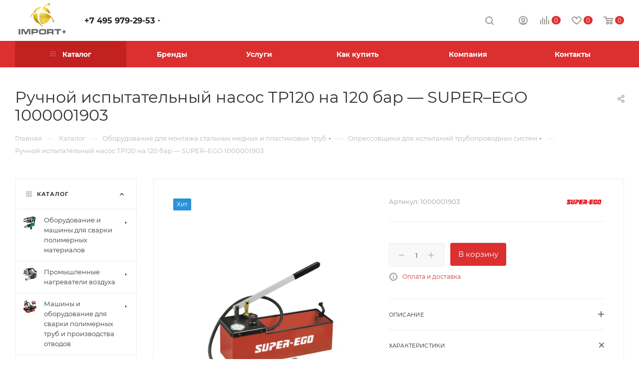

--- FILE ---
content_type: text/html; charset=UTF-8
request_url: https://import.msk.ru/catalog/oborudovanie-dlya-montazha-stalnykh-mednykh-i-plastikovykh-trub/opressovshchiki-dlya-ispytaniy-truboprovodnykh-sistem/ruchnoy-ispytatelnyy-nasos-tr120-na-120-bar-super-ego-1000001903/
body_size: 453844
content:
<!DOCTYPE html>
<html xmlns="http://www.w3.org/1999/xhtml" xml:lang="ru" lang="ru"  >
<head><link rel="canonical" href="https://import.msk.ru/catalog/oborudovanie-dlya-montazha-stalnykh-mednykh-i-plastikovykh-trub/opressovshchiki-dlya-ispytaniy-truboprovodnykh-sistem/ruchnoy-ispytatelnyy-nasos-tr120-na-120-bar-super-ego-1000001903/" />
	<title>SUPER–EGO - Ручной испытательный насос ТР120 на 120 бар арт. 1000001903 Опрессовщики для испытаний трубопроводных систем</title>
	<meta name="viewport" content="initial-scale=1.0, width=device-width" />
	<meta name="HandheldFriendly" content="true" />
	<meta name="yes" content="yes" />
	<meta name="apple-mobile-web-app-status-bar-style" content="black" />
	<meta name="SKYPE_TOOLBAR" content="SKYPE_TOOLBAR_PARSER_COMPATIBLE" />
	<meta http-equiv="Content-Type" content="text/html; charset=UTF-8" />
<meta name="keywords" content="Ручной испытательный насос ТР120 на 120 бар    SUPER–EGO арт.1000001903" />
<meta name="description" content="Ручной испытательный насос TP120 для испытания давлением 0–120 бар трубопроводов и емкостей отопительного оборудования, санитарных технических устройств, охладительных, пневматических устройств.  " />
<script data-skip-moving="true">(function(w, d, n) {var cl = "bx-core";var ht = d.documentElement;var htc = ht ? ht.className : undefined;if (htc === undefined || htc.indexOf(cl) !== -1){return;}var ua = n.userAgent;if (/(iPad;)|(iPhone;)/i.test(ua)){cl += " bx-ios";}else if (/Windows/i.test(ua)){cl += ' bx-win';}else if (/Macintosh/i.test(ua)){cl += " bx-mac";}else if (/Linux/i.test(ua) && !/Android/i.test(ua)){cl += " bx-linux";}else if (/Android/i.test(ua)){cl += " bx-android";}cl += (/(ipad|iphone|android|mobile|touch)/i.test(ua) ? " bx-touch" : " bx-no-touch");cl += w.devicePixelRatio && w.devicePixelRatio >= 2? " bx-retina": " bx-no-retina";var ieVersion = -1;if (/AppleWebKit/.test(ua)){cl += " bx-chrome";}else if (/Opera/.test(ua)){cl += " bx-opera";}else if (/Firefox/.test(ua)){cl += " bx-firefox";}ht.className = htc ? htc + " " + cl : cl;})(window, document, navigator);</script>

<link href="/bitrix/js/ui/design-tokens/dist/ui.design-tokens.min.css?172565919922029"  rel="stylesheet" />
<link href="/bitrix/js/ui/fonts/opensans/ui.font.opensans.min.css?16672264962320"  rel="stylesheet" />
<link href="/bitrix/js/main/popup/dist/main.popup.bundle.min.css?172565927726598"  rel="stylesheet" />
<link href="/bitrix/cache/css/s1/aspro_max/page_1714ab8dda1d8472690d64a96600f993/page_1714ab8dda1d8472690d64a96600f993_v1.css?176831439777557"  rel="stylesheet" />
<link href="/bitrix/cache/css/s1/aspro_max/template_a793054ceeee7075ce16e070dbd22a02/template_a793054ceeee7075ce16e070dbd22a02_v1.css?17683109791255643"  data-template-style="true" rel="stylesheet" />




<meta name="theme-color" content="#dc2f2f">
<style>:root{--theme-base-color: #dc2f2f;--theme-base-opacity-color: #dc2f2f1a;--theme-base-color-hue:0;--theme-base-color-saturation:71%;--theme-base-color-lightness:52%;--theme-lightness-hover-diff:%}</style>
<script data-skip-moving="true">window.lazySizesConfig = window.lazySizesConfig || {};lazySizesConfig.loadMode = 1;lazySizesConfig.expand = 200;lazySizesConfig.expFactor = 1;lazySizesConfig.hFac = 0.1;window.lazySizesConfig.lazyClass = "lazy";</script>
<script src="/bitrix/templates/aspro_max/js/lazysizes.min.js" data-skip-moving="true" defer=""></script>
<script src="/bitrix/templates/aspro_max/js/ls.unveilhooks.min.js" data-skip-moving="true" defer=""></script>
<link rel="manifest" href="/manifest.json">
<link href="/bitrix/templates/aspro_max/css/print.min.css?163871637121745" data-template-style="true" rel="stylesheet" media="print">
					<script data-skip-moving="true" src="/bitrix/js/aspro.max/jquery-2.1.3.min.js"></script>
					<script data-skip-moving="true" src="/bitrix/templates/aspro_max/js/speed.min.js?=1638716371"></script>
<link rel="shortcut icon" href="/favicon.png" type="image/png" />
<link rel="apple-touch-icon" sizes="180x180" href="/include/apple-touch-icon.png" />
<meta property="og:description" content="Ручной испытательный насос TP120 для испытания давлением 0–120 бар трубопроводов и емкостей отопительного оборудования, санитарных технических устройств, охладительных, пневматических устройств." />
<meta property="og:image" content="https://import.msk.ru/upload/iblock/8fd/6tstjgaftr4gn12a6btnpz3yllpn4cci.jpeg" />
<link rel="image_src" href="https://import.msk.ru/upload/iblock/8fd/6tstjgaftr4gn12a6btnpz3yllpn4cci.jpeg"  />
<meta property="og:title" content="SUPER–EGO - Ручной испытательный насос ТР120 на 120 бар арт. 1000001903 Опрессовщики для испытаний трубопроводных систем" />
<meta property="og:type" content="website" />
<meta property="og:url" content="https://import.msk.ru/catalog/oborudovanie-dlya-montazha-stalnykh-mednykh-i-plastikovykh-trub/opressovshchiki-dlya-ispytaniy-truboprovodnykh-sistem/ruchnoy-ispytatelnyy-nasos-tr120-na-120-bar-super-ego-1000001903/" />

	    		</head>
<body class=" site_s1  fill_bg_n catalog-delayed-btn-Y theme-default" id="main" data-site="/">
		
	<div id="panel"></div>
	<!--'start_frame_cache_4i19eW'-->
<!--'end_frame_cache_4i19eW'-->				<!--'start_frame_cache_basketitems-component-block'-->												<div id="ajax_basket"></div>
					<!--'end_frame_cache_basketitems-component-block'-->						<div class="cd-modal-bg"></div>
		<script data-skip-moving="true">var solutionName = 'arMaxOptions';</script>
		<script src="/bitrix/templates/aspro_max/js/setTheme.php?site_id=s1&site_dir=/" data-skip-moving="true"></script>
				<div class="wrapper1  header_bgcolored long_header colored_header with_left_block  catalog_page basket_normal basket_fill_WHITE side_LEFT block_side_WIDE catalog_icons_Y banner_auto with_fast_view mheader-v3 header-v1 header-font-lower_Y regions_N title_position_LEFT fill_ footer-v1 front-vindex1 mfixed_N mfixed_view_always title-v3 lazy_Y with_phones compact-catalog normal-catalog-img landing-normal big-banners-mobile-normal bottom-icons-panel-Y compact-breadcrumbs-slider catalog-delayed-btn-Y  ">

<div class="mega_fixed_menu scrollblock">
	<div class="maxwidth-theme">
		<svg class="svg svg-close" width="14" height="14" viewBox="0 0 14 14">
		  <path data-name="Rounded Rectangle 568 copy 16" d="M1009.4,953l5.32,5.315a0.987,0.987,0,0,1,0,1.4,1,1,0,0,1-1.41,0L1008,954.4l-5.32,5.315a0.991,0.991,0,0,1-1.4-1.4L1006.6,953l-5.32-5.315a0.991,0.991,0,0,1,1.4-1.4l5.32,5.315,5.31-5.315a1,1,0,0,1,1.41,0,0.987,0.987,0,0,1,0,1.4Z" transform="translate(-1001 -946)"></path>
		</svg>
		<i class="svg svg-close mask arrow"></i>
		<div class="row">
			<div class="col-md-9">
				<div class="left_menu_block">
					<div class="logo_block flexbox flexbox--row align-items-normal">
						<div class="logo">
							<a href="/"><img src="/upload/CMax/734/slvbkt0a9chzloqsyfo1uo8v2dncnsp4.png" alt="Импорт плюс" title="Импорт плюс" data-src="" /></a>						</div>
						<div class="top-description addr">
							Профессиональное оборудование						</div>
					</div>
					<div class="search_block">
						<div class="search_wrap">
							<div class="search-block">
												<div class="search-wrapper">
				<div id="title-search_mega_menu">
					<form action="/catalog/" class="search">
						<div class="search-input-div">
							<input class="search-input" id="title-search-input_mega_menu" type="text" name="q" value="" placeholder="Поиск" size="20" maxlength="50" autocomplete="off" />
						</div>
						<div class="search-button-div">
							<button class="btn btn-search" type="submit" name="s" value="Найти"><i class="svg inline  svg-inline-search2" aria-hidden="true" ><svg class="" width="17" height="17" viewBox="0 0 17 17" aria-hidden="true"><path class="cls-1" d="M16.709,16.719a1,1,0,0,1-1.412,0l-3.256-3.287A7.475,7.475,0,1,1,15,7.5a7.433,7.433,0,0,1-1.549,4.518l3.258,3.289A1,1,0,0,1,16.709,16.719ZM7.5,2A5.5,5.5,0,1,0,13,7.5,5.5,5.5,0,0,0,7.5,2Z"></path></svg></i></button>
							<span class="close-block inline-search-hide"><span class="svg svg-close close-icons"></span></span>
						</div>
					</form>
				</div>
			</div>
								</div>
						</div>
					</div>
										<!-- noindex -->

	<div class="burger_menu_wrapper">
		
			<div class="top_link_wrapper">
				<div class="menu-item dropdown catalog wide_menu   active">
					<div class="wrap">
						<a class="dropdown-toggle" href="/catalog/">
							<div class="link-title color-theme-hover">
																	<i class="svg inline  svg-inline-icon_catalog" aria-hidden="true" ><svg xmlns="http://www.w3.org/2000/svg" width="10" height="10" viewBox="0 0 10 10"><path  data-name="Rounded Rectangle 969 copy 7" class="cls-1" d="M644,76a1,1,0,1,1-1,1A1,1,0,0,1,644,76Zm4,0a1,1,0,1,1-1,1A1,1,0,0,1,648,76Zm4,0a1,1,0,1,1-1,1A1,1,0,0,1,652,76Zm-8,4a1,1,0,1,1-1,1A1,1,0,0,1,644,80Zm4,0a1,1,0,1,1-1,1A1,1,0,0,1,648,80Zm4,0a1,1,0,1,1-1,1A1,1,0,0,1,652,80Zm-8,4a1,1,0,1,1-1,1A1,1,0,0,1,644,84Zm4,0a1,1,0,1,1-1,1A1,1,0,0,1,648,84Zm4,0a1,1,0,1,1-1,1A1,1,0,0,1,652,84Z" transform="translate(-643 -76)"/></svg></i>																Каталог							</div>
						</a>
													<span class="tail"></span>
							<div class="burger-dropdown-menu row">
								<div class="menu-wrapper" >
									
																														<div class="col-md-4 dropdown-submenu  has_img">
																						<a href="/catalog/oborudovanie-i-mashiny-dlya-svarki-polimernykh-materialov/" class="color-theme-hover" title="Оборудование и машины для сварки полимерных материалов">
												<span class="name option-font-bold">Оборудование и машины для сварки полимерных материалов</span>
											</a>
																								<div class="burger-dropdown-menu toggle_menu">
																																									<div class="menu-item   ">
															<a href="/catalog/oborudovanie-i-mashiny-dlya-svarki-polimernykh-materialov/ruchnye-apparaty-dlya-svarki-goryachim-vozdukhom/" title="Ручные аппараты для сварки горячим воздухом">
																<span class="name color-theme-hover">Ручные аппараты для сварки горячим воздухом</span>
															</a>
																													</div>
																																									<div class="menu-item   ">
															<a href="/catalog/oborudovanie-i-mashiny-dlya-svarki-polimernykh-materialov/avtomaticheskie-svarochnye-mashiny/" title="Автоматические сварочные машины">
																<span class="name color-theme-hover">Автоматические сварочные машины</span>
															</a>
																													</div>
																																									<div class="menu-item   ">
															<a href="/catalog/oborudovanie-i-mashiny-dlya-svarki-polimernykh-materialov/ruchnye-svarochnye-ekstrudery/" title="Ручные сварочные экструдеры">
																<span class="name color-theme-hover">Ручные сварочные экструдеры</span>
															</a>
																													</div>
																																									<div class="menu-item collapsed  ">
															<a href="/catalog/oborudovanie-i-mashiny-dlya-svarki-polimernykh-materialov/statsionarnye-svarochnye-mashiny/" title="Стационарные сварочные машины">
																<span class="name color-theme-hover">Стационарные сварочные машины</span>
															</a>
																													</div>
																																									<div class="menu-item collapsed  ">
															<a href="/catalog/oborudovanie-i-mashiny-dlya-svarki-polimernykh-materialov/testovoe-i-proverochnoe-oborudovanie/" title="Тестовое и проверочное оборудование">
																<span class="name color-theme-hover">Тестовое и проверочное оборудование</span>
															</a>
																													</div>
																									</div>
																					</div>
									
																														<div class="col-md-4 dropdown-submenu  has_img">
																						<a href="/catalog/promyshlennye-nagrevateli-vozdukha/" class="color-theme-hover" title="Промышленные нагреватели воздуха">
												<span class="name option-font-bold">Промышленные нагреватели воздуха</span>
											</a>
																								<div class="burger-dropdown-menu toggle_menu">
																																									<div class="menu-item   ">
															<a href="/catalog/promyshlennye-nagrevateli-vozdukha/nagrevateli-so-vstroennoy-podachey-vozdukha/" title="Нагреватели со встроенной подачей воздуха">
																<span class="name color-theme-hover">Нагреватели со встроенной подачей воздуха</span>
															</a>
																													</div>
																																									<div class="menu-item   ">
															<a href="/catalog/promyshlennye-nagrevateli-vozdukha/nagrevateli-s-otdelnoy-podachey-vozdukha/" title="Нагреватели с отдельной подачей воздуха">
																<span class="name color-theme-hover">Нагреватели с отдельной подачей воздуха</span>
															</a>
																													</div>
																																									<div class="menu-item   ">
															<a href="/catalog/promyshlennye-nagrevateli-vozdukha/ventilyatory/" title="Вентиляторы">
																<span class="name color-theme-hover">Вентиляторы</span>
															</a>
																													</div>
																																									<div class="menu-item collapsed  ">
															<a href="/catalog/promyshlennye-nagrevateli-vozdukha/pribory-regulirovki-i-kontrolya/" title="Приборы регулировки и контроля">
																<span class="name color-theme-hover">Приборы регулировки и контроля</span>
															</a>
																													</div>
																									</div>
																					</div>
									
																														<div class="col-md-4 dropdown-submenu  has_img">
																						<a href="/catalog/mashiny-i-oborudovanie-dlya-svarki-polimernykh-trub-i-proizvodstva-otvodov/" class="color-theme-hover" title="Машины и оборудование для сварки полимерных труб и производства отводов">
												<span class="name option-font-bold">Машины и оборудование для сварки полимерных труб и производства отводов</span>
											</a>
																								<div class="burger-dropdown-menu toggle_menu">
																																									<div class="menu-item   ">
															<a href="/catalog/mashiny-i-oborudovanie-dlya-svarki-polimernykh-trub-i-proizvodstva-otvodov/mashiny-i-oborudovanie-dlya-svarki-polimernykh-trub/" title="Машины и оборудование для сварки полимерных труб">
																<span class="name color-theme-hover">Машины и оборудование для сварки полимерных труб</span>
															</a>
																													</div>
																																									<div class="menu-item   ">
															<a href="/catalog/mashiny-i-oborudovanie-dlya-svarki-polimernykh-trub-i-proizvodstva-otvodov/oborudovanie-dlya-proizvodstva-otvodov-i-troynikov-pnd/" title="Оборудование для производства отводов и тройников ПНД">
																<span class="name color-theme-hover">Оборудование для производства отводов и тройников ПНД</span>
															</a>
																													</div>
																									</div>
																					</div>
									
																														<div class="col-md-4 dropdown-submenu active has_img">
																						<a href="/catalog/oborudovanie-dlya-montazha-stalnykh-mednykh-i-plastikovykh-trub/" class="color-theme-hover" title="Оборудование для монтажа стальных медных и пластиковых труб">
												<span class="name option-font-bold">Оборудование для монтажа стальных медных и пластиковых труб</span>
											</a>
																								<div class="burger-dropdown-menu toggle_menu">
																																									<div class="menu-item   ">
															<a href="/catalog/oborudovanie-dlya-montazha-stalnykh-mednykh-i-plastikovykh-trub/trubogiby/" title="Трубогибы">
																<span class="name color-theme-hover">Трубогибы</span>
															</a>
																													</div>
																																									<div class="menu-item   ">
															<a href="/catalog/oborudovanie-dlya-montazha-stalnykh-mednykh-i-plastikovykh-trub/rezbonareznye-kluppy-i-stanki/" title="Резьбонарезные клуппы и станки">
																<span class="name color-theme-hover">Резьбонарезные клуппы и станки</span>
															</a>
																													</div>
																																									<div class="menu-item   ">
															<a href="/catalog/oborudovanie-dlya-montazha-stalnykh-mednykh-i-plastikovykh-trub/ustroystva-dlya-nakatki-zhelobkov/" title="Устройства для накатки желобков">
																<span class="name color-theme-hover">Устройства для накатки желобков</span>
															</a>
																													</div>
																																									<div class="menu-item collapsed  ">
															<a href="/catalog/oborudovanie-dlya-montazha-stalnykh-mednykh-i-plastikovykh-trub/truborasshiriteli-otbortovshchiki-valtsovka-trub/" title="Труборасширители, отбортовщики, вальцовка труб">
																<span class="name color-theme-hover">Труборасширители, отбортовщики, вальцовка труб</span>
															</a>
																													</div>
																																									<div class="menu-item collapsed  ">
															<a href="/catalog/oborudovanie-dlya-montazha-stalnykh-mednykh-i-plastikovykh-trub/instrument-dlya-rezki-trub/" title="Инструмент для резки труб">
																<span class="name color-theme-hover">Инструмент для резки труб</span>
															</a>
																													</div>
																																									<div class="menu-item collapsed  ">
															<a href="/catalog/oborudovanie-dlya-montazha-stalnykh-mednykh-i-plastikovykh-trub/instrument-dlya-press-fitingov/" title="Инструмент для пресс фитингов">
																<span class="name color-theme-hover">Инструмент для пресс фитингов</span>
															</a>
																													</div>
																																									<div class="menu-item collapsed  active">
															<a href="/catalog/oborudovanie-dlya-montazha-stalnykh-mednykh-i-plastikovykh-trub/opressovshchiki-dlya-ispytaniy-truboprovodnykh-sistem/" title="Опрессовщики для испытаний трубопроводных систем">
																<span class="name color-theme-hover">Опрессовщики для испытаний трубопроводных систем</span>
															</a>
																													</div>
																																									<div class="menu-item collapsed  ">
															<a href="/catalog/oborudovanie-dlya-montazha-stalnykh-mednykh-i-plastikovykh-trub/tekhnika-dlya-zamorazhivaniya-trub/" title="Техника для замораживания труб">
																<span class="name color-theme-hover">Техника для замораживания труб</span>
															</a>
																													</div>
																																									<div class="menu-item collapsed  ">
															<a href="/catalog/oborudovanie-dlya-montazha-stalnykh-mednykh-i-plastikovykh-trub/svarochnye-apparaty-dlya-ruchnoy-svarki/" title="Сварочные аппараты для ручной сварки">
																<span class="name color-theme-hover">Сварочные аппараты для ручной сварки</span>
															</a>
																													</div>
																									</div>
																					</div>
									
																														<div class="col-md-4 dropdown-submenu  has_img">
																						<a href="/catalog/wilo-nasosy-pribory-upravleniya-i-komplektuyushchie/" class="color-theme-hover" title="Wilo - Насосы, приборы управления и комплектующие">
												<span class="name option-font-bold">Wilo - Насосы, приборы управления и комплектующие</span>
											</a>
																								<div class="burger-dropdown-menu toggle_menu">
																																									<div class="menu-item   ">
															<a href="/catalog/wilo-nasosy-pribory-upravleniya-i-komplektuyushchie/vodosnabzhenie/" title="Водоснабжение">
																<span class="name color-theme-hover">Водоснабжение</span>
															</a>
																													</div>
																																									<div class="menu-item   ">
															<a href="/catalog/wilo-nasosy-pribory-upravleniya-i-komplektuyushchie/otoplenie-konditsionirovanie-okhlazhdenie/" title="Отопление, кондиционирование, охлаждение">
																<span class="name color-theme-hover">Отопление, кондиционирование, охлаждение</span>
															</a>
																													</div>
																																									<div class="menu-item   ">
															<a href="/catalog/wilo-nasosy-pribory-upravleniya-i-komplektuyushchie/vodootvedenie/" title="Водоотведение">
																<span class="name color-theme-hover">Водоотведение</span>
															</a>
																													</div>
																																									<div class="menu-item collapsed  ">
															<a href="/catalog/wilo-nasosy-pribory-upravleniya-i-komplektuyushchie/pribory-upravleniya-i-prinadlezhnosti/" title="Приборы управления и принадлежности">
																<span class="name color-theme-hover">Приборы управления и принадлежности</span>
															</a>
																													</div>
																																									<div class="menu-item collapsed  ">
															<a href="/catalog/wilo-nasosy-pribory-upravleniya-i-komplektuyushchie/nasosnye-gruppy/" title="Насосные группы">
																<span class="name color-theme-hover">Насосные группы</span>
															</a>
																													</div>
																									</div>
																					</div>
									
																														<div class="col-md-4 dropdown-submenu  has_img">
																						<a href="/catalog/slesarno-montazhnyy-instrument/" class="color-theme-hover" title="Слесарно-монтажный инструмент">
												<span class="name option-font-bold">Слесарно-монтажный инструмент</span>
											</a>
																								<div class="burger-dropdown-menu toggle_menu">
																																									<div class="menu-item   ">
															<a href="/catalog/slesarno-montazhnyy-instrument/trubnye-klyuchi-spetsialnye-klyuchi/" title="Трубные ключи, специальные ключи">
																<span class="name color-theme-hover">Трубные ключи, специальные ключи</span>
															</a>
																													</div>
																																									<div class="menu-item   ">
															<a href="/catalog/slesarno-montazhnyy-instrument/santekhnicheskie-kleshchi/" title="Сантехнические клещи">
																<span class="name color-theme-hover">Сантехнические клещи</span>
															</a>
																													</div>
																																									<div class="menu-item   ">
															<a href="/catalog/slesarno-montazhnyy-instrument/tiski-verstaki/" title="Тиски, верстаки">
																<span class="name color-theme-hover">Тиски, верстаки</span>
															</a>
																													</div>
																																									<div class="menu-item collapsed  ">
															<a href="/catalog/slesarno-montazhnyy-instrument/ploskogubtsy-bokorezy-otvertki-i-boltorezy/" title="Плоскогубцы, бокорезы, отвертки и болторезы">
																<span class="name color-theme-hover">Плоскогубцы, бокорезы, отвертки и болторезы</span>
															</a>
																													</div>
																																									<div class="menu-item collapsed  ">
															<a href="/catalog/slesarno-montazhnyy-instrument/klyuchi-gaechnye/" title="Ключи гаечные">
																<span class="name color-theme-hover">Ключи гаечные</span>
															</a>
																													</div>
																																									<div class="menu-item collapsed  ">
															<a href="/catalog/slesarno-montazhnyy-instrument/slesarnye-nabory-instrumenta/" title="Слесарные наборы инструмента">
																<span class="name color-theme-hover">Слесарные наборы инструмента</span>
															</a>
																													</div>
																																									<div class="menu-item collapsed  ">
															<a href="/catalog/slesarno-montazhnyy-instrument/nozhovki-i-rezhushchiy-slesarnyy-instrument/" title="Ножовки и режущий слесарный инструмент">
																<span class="name color-theme-hover">Ножовки и режущий слесарный инструмент</span>
															</a>
																													</div>
																																									<div class="menu-item collapsed  ">
															<a href="/catalog/slesarno-montazhnyy-instrument/sumki-chemodany-dlya-perenosa-i-khraneniya-instrumentov/" title="Сумки, чемоданы для переноса и хранения инструментов">
																<span class="name color-theme-hover">Сумки, чемоданы для переноса и хранения инструментов</span>
															</a>
																													</div>
																									</div>
																					</div>
									
																														<div class="col-md-4 dropdown-submenu  has_img">
																						<a href="/catalog/oborudovanie-dlya-gazovoy-svarki-i-ruchnoy-payki/" class="color-theme-hover" title="Оборудование для газовой сварки и ручной пайки">
												<span class="name option-font-bold">Оборудование для газовой сварки и ручной пайки</span>
											</a>
																								<div class="burger-dropdown-menu toggle_menu">
																																									<div class="menu-item   ">
															<a href="/catalog/oborudovanie-dlya-gazovoy-svarki-i-ruchnoy-payki/ruchnye-gorelki-s-odnorazovymi-gazovymi-ballonami-dlya-payki/" title="Ручные горелки с одноразовыми газовыми баллонами для пайки">
																<span class="name color-theme-hover">Ручные горелки с одноразовыми газовыми баллонами для пайки</span>
															</a>
																													</div>
																																									<div class="menu-item   ">
															<a href="/catalog/oborudovanie-dlya-gazovoy-svarki-i-ruchnoy-payki/odnorazovye-gazovye-ballony/" title="Одноразовые газовые баллоны">
																<span class="name color-theme-hover">Одноразовые газовые баллоны</span>
															</a>
																													</div>
																																									<div class="menu-item   ">
															<a href="/catalog/oborudovanie-dlya-gazovoy-svarki-i-ruchnoy-payki/gazovye-gorelki-dlya-payki-i-svarki/" title="Газовые горелки для пайки и сварки">
																<span class="name color-theme-hover">Газовые горелки для пайки и сварки</span>
															</a>
																													</div>
																																									<div class="menu-item collapsed  ">
															<a href="/catalog/oborudovanie-dlya-gazovoy-svarki-i-ruchnoy-payki/elektricheskoe-ustroystvo-dlya-payki-myagkim-pripoem/" title="Электрическое устройство для пайки мягким припоем">
																<span class="name color-theme-hover">Электрическое устройство для пайки мягким припоем</span>
															</a>
																													</div>
																																									<div class="menu-item collapsed  ">
															<a href="/catalog/oborudovanie-dlya-gazovoy-svarki-i-ruchnoy-payki/dopolnitelnoe-oborudovanie-dlya-svarki-i-payki/" title="Дополнительное оборудование для сварки и пайки">
																<span class="name color-theme-hover">Дополнительное оборудование для сварки и пайки</span>
															</a>
																													</div>
																																									<div class="menu-item collapsed  ">
															<a href="/catalog/oborudovanie-dlya-gazovoy-svarki-i-ruchnoy-payki/pripoi-dlya-payki/" title="Припои для пайки">
																<span class="name color-theme-hover">Припои для пайки</span>
															</a>
																													</div>
																									</div>
																					</div>
									
																														<div class="col-md-4   has_img">
																						<a href="/catalog/instrument-dlya-obsluzhivaniya-klimaticheskikh-i-kholodilnykh-sistem/" class="color-theme-hover" title="Инструмент для обслуживания климатических и холодильных систем">
												<span class="name option-font-bold">Инструмент для обслуживания климатических и холодильных систем</span>
											</a>
																					</div>
									
																														<div class="col-md-4 dropdown-submenu  has_img">
																						<a href="/catalog/oborudovanie-dlya-diagnostiki-i-prochistki-vnutrennikh-truboprovodov/" class="color-theme-hover" title="Оборудование для диагностики и прочистки внутренних трубопроводов">
												<span class="name option-font-bold">Оборудование для диагностики и прочистки внутренних трубопроводов</span>
											</a>
																								<div class="burger-dropdown-menu toggle_menu">
																																									<div class="menu-item   ">
															<a href="/catalog/oborudovanie-dlya-diagnostiki-i-prochistki-vnutrennikh-truboprovodov/elektromekhanicheskie-i-ruchnye-prochistnye-mashiny/" title="Электромеханические и ручные прочистные машины">
																<span class="name color-theme-hover">Электромеханические и ручные прочистные машины</span>
															</a>
																													</div>
																																									<div class="menu-item   ">
															<a href="/catalog/oborudovanie-dlya-diagnostiki-i-prochistki-vnutrennikh-truboprovodov/spirali-dlya-mekhanicheskikh-prochistnykh-mashin/" title="Спирали для механических прочистных машин">
																<span class="name color-theme-hover">Спирали для механических прочистных машин</span>
															</a>
																													</div>
																																									<div class="menu-item   ">
															<a href="/catalog/oborudovanie-dlya-diagnostiki-i-prochistki-vnutrennikh-truboprovodov/nasadki-i-prinadlezhnosti-dlya-prochistnykh-mashin/" title="Насадки и принадлежности для прочистных машин">
																<span class="name color-theme-hover">Насадки и принадлежности для прочистных машин</span>
															</a>
																													</div>
																																									<div class="menu-item collapsed  ">
															<a href="/catalog/oborudovanie-dlya-diagnostiki-i-prochistki-vnutrennikh-truboprovodov/gidrodinamicheskie-prochistnye-mashiny/" title="Гидродинамические прочистные машины">
																<span class="name color-theme-hover">Гидродинамические прочистные машины</span>
															</a>
																													</div>
																																									<div class="menu-item collapsed  ">
															<a href="/catalog/oborudovanie-dlya-diagnostiki-i-prochistki-vnutrennikh-truboprovodov/oborudovanie-dlya-promyvki-teploobmennikov-i-sistem-otopleniya/" title="Оборудование для промывки теплообменников и систем отопления">
																<span class="name color-theme-hover">Оборудование для промывки теплообменников и систем отопления</span>
															</a>
																													</div>
																																									<div class="menu-item collapsed  ">
															<a href="/catalog/oborudovanie-dlya-diagnostiki-i-prochistki-vnutrennikh-truboprovodov/khimicheskie-sredstva-dlya-prochistki-truboprovodov/" title="Химические средства для прочистки трубопроводов">
																<span class="name color-theme-hover">Химические средства для прочистки трубопроводов</span>
															</a>
																													</div>
																																									<div class="menu-item collapsed  ">
															<a href="/catalog/oborudovanie-dlya-diagnostiki-i-prochistki-vnutrennikh-truboprovodov/teleinspektsiya-trub/" title="Телеинспекция труб">
																<span class="name color-theme-hover">Телеинспекция труб</span>
															</a>
																													</div>
																																									<div class="menu-item collapsed  ">
															<a href="/catalog/oborudovanie-dlya-diagnostiki-i-prochistki-vnutrennikh-truboprovodov/radiolokatsionnoe-poiskovoe-oborudovanie/" title="Радиолокационное поисковое оборудование">
																<span class="name color-theme-hover">Радиолокационное поисковое оборудование</span>
															</a>
																													</div>
																									</div>
																					</div>
									
																														<div class="col-md-4 dropdown-submenu  has_img">
																						<a href="/catalog/kanalopromyvochnye-mashiny-i-teleinspektsionnye-laboratorii-dlya-vneshnikh-setey/" class="color-theme-hover" title="Каналопромывочные машины и телеинспекционные лаборатории для внешних сетей">
												<span class="name option-font-bold">Каналопромывочные машины и телеинспекционные лаборатории для внешних сетей</span>
											</a>
																								<div class="burger-dropdown-menu toggle_menu">
																																									<div class="menu-item   ">
															<a href="/catalog/kanalopromyvochnye-mashiny-i-teleinspektsionnye-laboratorii-dlya-vneshnikh-setey/kommunalnaya-tekhnika/" title="Коммунальная техника">
																<span class="name color-theme-hover">Коммунальная техника</span>
															</a>
																													</div>
																																									<div class="menu-item   ">
															<a href="/catalog/kanalopromyvochnye-mashiny-i-teleinspektsionnye-laboratorii-dlya-vneshnikh-setey/shlangi-vysokogo-davleniya-rvd-dlya-kanalopromyvochnykh-mashin/" title="Шланги высокого давления (РВД) для каналопромывочных машин">
																<span class="name color-theme-hover">Шланги высокого давления (РВД) для каналопромывочных машин</span>
															</a>
																													</div>
																																									<div class="menu-item   ">
															<a href="/catalog/kanalopromyvochnye-mashiny-i-teleinspektsionnye-laboratorii-dlya-vneshnikh-setey/teleinspektsionnye-sistemy/" title="Телеинспекционные системы">
																<span class="name color-theme-hover">Телеинспекционные системы</span>
															</a>
																													</div>
																																									<div class="menu-item collapsed  ">
															<a href="/catalog/kanalopromyvochnye-mashiny-i-teleinspektsionnye-laboratorii-dlya-vneshnikh-setey/diagnosticheskoe-oborudovanie-dlya-truboprovodnykh-setey-poisk-techey/" title="Диагностическое оборудование для трубопроводных сетей, поиск течей">
																<span class="name color-theme-hover">Диагностическое оборудование для трубопроводных сетей, поиск течей</span>
															</a>
																													</div>
																																									<div class="menu-item collapsed  ">
															<a href="/catalog/kanalopromyvochnye-mashiny-i-teleinspektsionnye-laboratorii-dlya-vneshnikh-setey/promyshlennoe-oborudovanie-dlya-vodootvedeniya-i-perekachki-zhidkostey/" title="Промышленное оборудование для водоотведения и перекачки жидкостей">
																<span class="name color-theme-hover">Промышленное оборудование для водоотведения и перекачки жидкостей</span>
															</a>
																													</div>
																									</div>
																					</div>
									
																														<div class="col-md-4 dropdown-submenu  has_img">
																						<a href="/catalog/oborudovanie-i-instrument-dlya-almaznoy-rezki-i-sverleniya/" class="color-theme-hover" title="Оборудование и инструмент для алмазной резки и сверления">
												<span class="name option-font-bold">Оборудование и инструмент для алмазной резки и сверления</span>
											</a>
																								<div class="burger-dropdown-menu toggle_menu">
																																									<div class="menu-item   ">
															<a href="/catalog/oborudovanie-i-instrument-dlya-almaznoy-rezki-i-sverleniya/almaznye-sverlilnye-ustanovki/" title="Алмазные сверлильные установки">
																<span class="name color-theme-hover">Алмазные сверлильные установки</span>
															</a>
																													</div>
																																									<div class="menu-item   ">
															<a href="/catalog/oborudovanie-i-instrument-dlya-almaznoy-rezki-i-sverleniya/shtroborezy-i-stenoreznye-mashiny/" title="Штроборезы и стенорезные машины">
																<span class="name color-theme-hover">Штроборезы и стенорезные машины</span>
															</a>
																													</div>
																																									<div class="menu-item   ">
															<a href="/catalog/oborudovanie-i-instrument-dlya-almaznoy-rezki-i-sverleniya/almaznye-koronki/" title="Алмазные коронки">
																<span class="name color-theme-hover">Алмазные коронки</span>
															</a>
																													</div>
																									</div>
																					</div>
									
																														<div class="col-md-4 dropdown-submenu  has_img">
																						<a href="/catalog/mashiny-dlya-shlifovaniya-i-polirovki-betona-kamnya/" class="color-theme-hover" title="Машины для шлифования и полировки бетона/камня">
												<span class="name option-font-bold">Машины для шлифования и полировки бетона/камня</span>
											</a>
																								<div class="burger-dropdown-menu toggle_menu">
																																									<div class="menu-item   ">
															<a href="/catalog/mashiny-dlya-shlifovaniya-i-polirovki-betona-kamnya/shlifovalnye-i-frezerovalnye-mashiny/" title="Шлифовальные и фрезеровальные машины">
																<span class="name color-theme-hover">Шлифовальные и фрезеровальные машины</span>
															</a>
																													</div>
																																									<div class="menu-item   ">
															<a href="/catalog/mashiny-dlya-shlifovaniya-i-polirovki-betona-kamnya/polirovalnye-mashiny-bernishery-dlya-promyshlennogo-klinninga/" title="Полировальные машины (бернишеры) для промышленного клиннинга">
																<span class="name color-theme-hover">Полировальные машины (бернишеры) для промышленного клиннинга</span>
															</a>
																													</div>
																																									<div class="menu-item   ">
															<a href="/catalog/mashiny-dlya-shlifovaniya-i-polirovki-betona-kamnya/raskhodnye-materialy-dlya-shlifovalno-polirovalnykh-mashin/" title="Расходные материалы для шлифовально-полировальных машин">
																<span class="name color-theme-hover">Расходные материалы для шлифовально-полировальных машин</span>
															</a>
																													</div>
																																									<div class="menu-item collapsed  ">
															<a href="/catalog/mashiny-dlya-shlifovaniya-i-polirovki-betona-kamnya/khimicheskie-sredstva-dlya-ustroystva-betonnykh-polov/" title="Химические средства для устройства бетонных полов">
																<span class="name color-theme-hover">Химические средства для устройства бетонных полов</span>
															</a>
																													</div>
																									</div>
																					</div>
									
																														<div class="col-md-4 dropdown-submenu  has_img">
																						<a href="/catalog/instrument-dlya-raboty-s-napolnymi-pokrytiyami/" class="color-theme-hover" title="Инструмент для работы с напольными покрытиями">
												<span class="name option-font-bold">Инструмент для работы с напольными покрытиями</span>
											</a>
																								<div class="burger-dropdown-menu toggle_menu">
																																									<div class="menu-item   ">
															<a href="/catalog/instrument-dlya-raboty-s-napolnymi-pokrytiyami/mashiny-dlya-udaleniya-starogo-pokrytiya-strippery-i-instrument/" title="Машины для удаления старого покрытия (стрипперы) и инструмент">
																<span class="name color-theme-hover">Машины для удаления старого покрытия (стрипперы) и инструмент</span>
															</a>
																													</div>
																																									<div class="menu-item   ">
															<a href="/catalog/instrument-dlya-raboty-s-napolnymi-pokrytiyami/instrument-dlya-ustroystva-styazhki-i-naneseniya-kleya/" title="Инструмент для устройства стяжки и нанесения клея">
																<span class="name color-theme-hover">Инструмент для устройства стяжки и нанесения клея</span>
															</a>
																													</div>
																																									<div class="menu-item   ">
															<a href="/catalog/instrument-dlya-raboty-s-napolnymi-pokrytiyami/instrument-dlya-ukladki-linoleuma-i-pvkh-pokrytiy/" title="Инструмент для укладки линолеума и ПВХ-покрытий">
																<span class="name color-theme-hover">Инструмент для укладки линолеума и ПВХ-покрытий</span>
															</a>
																													</div>
																																									<div class="menu-item collapsed  ">
															<a href="/catalog/instrument-dlya-raboty-s-napolnymi-pokrytiyami/instrument-dlya-ukladki-tekstilnykh-pokrytiy/" title="Инструмент для укладки текстильных покрытий">
																<span class="name color-theme-hover">Инструмент для укладки текстильных покрытий</span>
															</a>
																													</div>
																																									<div class="menu-item collapsed  ">
															<a href="/catalog/instrument-dlya-raboty-s-napolnymi-pokrytiyami/dopolnitelnye-prinadlezhnosti/" title="Дополнительные принадлежности">
																<span class="name color-theme-hover">Дополнительные принадлежности</span>
															</a>
																													</div>
																									</div>
																					</div>
																	</div>
							</div>
											</div>
				</div>
			</div>
					
		<div class="bottom_links_wrapper row">
								<div class="menu-item col-md-4 unvisible    ">
					<div class="wrap">
						<a class="" href="/info/brands/">
							<div class="link-title color-theme-hover">
																Бренды							</div>
						</a>
											</div>
				</div>
								<div class="menu-item col-md-4 unvisible dropdown   ">
					<div class="wrap">
						<a class="dropdown-toggle" href="/services/">
							<div class="link-title color-theme-hover">
																Услуги							</div>
						</a>
													<span class="tail"></span>
							<div class="burger-dropdown-menu">
								<div class="menu-wrapper" >
									
																														<div class="dropdown-submenu  has_img">
																						<a href="/services/servisnye-sluzhby/" class="color-theme-hover" title="Сервисные службы">
												<span class="name option-font-bold">Сервисные службы</span>
											</a>
																								<div class="burger-dropdown-menu with_padding toggle_menu">
																																									<div class="menu-item   ">
															<a href="/services/servisnye-sluzhby/cervisnyy-tsentr/" title="Cервисный центр">
																<span class="name color-theme-hover">Cервисный центр</span>
															</a>
																													</div>
																									</div>
																					</div>
									
																														<div class="dropdown-submenu  has_img">
																						<a href="/services/proekt-i-montazh/" class="color-theme-hover" title="Проект и Монтаж">
												<span class="name option-font-bold">Проект и Монтаж</span>
											</a>
																								<div class="burger-dropdown-menu with_padding toggle_menu">
																																									<div class="menu-item   ">
															<a href="/services/proektirovanie-inzhenernykh-sistem/" title="Проектирование">
																<span class="name color-theme-hover">Проектирование</span>
															</a>
																													</div>
																																									<div class="menu-item   ">
															<a href="/services/montazh-inzhenernykh-sistem/" title="Монтаж">
																<span class="name color-theme-hover">Монтаж</span>
															</a>
																													</div>
																																									<div class="menu-item   ">
															<a href="/services/proekt-i-montazh/komplektatsiya-obektov/" title="Комплектация объектов">
																<span class="name color-theme-hover">Комплектация объектов</span>
															</a>
																													</div>
																																									<div class="menu-item collapsed  ">
															<a href="/services/proekt-i-montazh/pusko-naladochnye-raboty/" title="Пуско-наладочные работы">
																<span class="name color-theme-hover">Пуско-наладочные работы</span>
															</a>
																													</div>
																									</div>
																					</div>
																	</div>
							</div>
											</div>
				</div>
								<div class="menu-item col-md-4 unvisible dropdown   ">
					<div class="wrap">
						<a class="dropdown-toggle" href="/help/">
							<div class="link-title color-theme-hover">
																Как купить							</div>
						</a>
													<span class="tail"></span>
							<div class="burger-dropdown-menu">
								<div class="menu-wrapper" >
									
																														<div class="  ">
																						<a href="/help/payment/" class="color-theme-hover" title="Условия оплаты">
												<span class="name option-font-bold">Условия оплаты</span>
											</a>
																					</div>
									
																														<div class="  ">
																						<a href="/help/delivery/" class="color-theme-hover" title="Условия доставки">
												<span class="name option-font-bold">Условия доставки</span>
											</a>
																					</div>
									
																														<div class="  ">
																						<a href="/help/warranty/" class="color-theme-hover" title="Гарантия на товар">
												<span class="name option-font-bold">Гарантия на товар</span>
											</a>
																					</div>
																	</div>
							</div>
											</div>
				</div>
								<div class="menu-item col-md-4 unvisible dropdown   ">
					<div class="wrap">
						<a class="dropdown-toggle" href="/company/">
							<div class="link-title color-theme-hover">
																Компания							</div>
						</a>
													<span class="tail"></span>
							<div class="burger-dropdown-menu">
								<div class="menu-wrapper" >
									
																														<div class="  ">
																						<a href="/company/index.php" class="color-theme-hover" title="О компании">
												<span class="name option-font-bold">О компании</span>
											</a>
																					</div>
									
																														<div class="  ">
																						<a href="/company/vacancy/" class="color-theme-hover" title="Карьера">
												<span class="name option-font-bold">Карьера</span>
											</a>
																					</div>
									
																														<div class="  ">
																						<a href="/company/partners/" class="color-theme-hover" title="Партнеры">
												<span class="name option-font-bold">Партнеры</span>
											</a>
																					</div>
									
																														<div class="  ">
																						<a href="/contacts/" class="color-theme-hover" title="Контакты">
												<span class="name option-font-bold">Контакты</span>
											</a>
																					</div>
																	</div>
							</div>
											</div>
				</div>
								<div class="menu-item col-md-4 unvisible    ">
					<div class="wrap">
						<a class="" href="/contacts/">
							<div class="link-title color-theme-hover">
																Контакты							</div>
						</a>
											</div>
				</div>
					</div>

	</div>
					<!-- /noindex -->
														</div>
			</div>
			<div class="col-md-3">
				<div class="right_menu_block">
					<div class="contact_wrap">
						<div class="info">
							<div class="phone blocks">
								<div class="">
																	<!-- noindex -->
			<div class="phone with_dropdown white sm">
									<div class="wrap">
						<div>
									<i class="svg inline  svg-inline-phone" aria-hidden="true" ><svg xmlns="http://www.w3.org/2000/svg" width="5" height="11" viewBox="0 0 5 11"><path  data-name="Shape 51 copy 13" class="cls-1" d="M402.738,141a18.086,18.086,0,0,0,1.136,1.727,0.474,0.474,0,0,1-.144.735l-0.3.257a1,1,0,0,1-.805.279,4.641,4.641,0,0,1-1.491-.232,4.228,4.228,0,0,1-1.9-3.1,9.614,9.614,0,0,1,.025-4.3,4.335,4.335,0,0,1,1.934-3.118,4.707,4.707,0,0,1,1.493-.244,0.974,0.974,0,0,1,.8.272l0.3,0.255a0.481,0.481,0,0,1,.113.739c-0.454.677-.788,1.159-1.132,1.731a0.43,0.43,0,0,1-.557.181l-0.468-.061a0.553,0.553,0,0,0-.7.309,6.205,6.205,0,0,0-.395,2.079,6.128,6.128,0,0,0,.372,2.076,0.541,0.541,0,0,0,.7.3l0.468-.063a0.432,0.432,0,0,1,.555.175h0Z" transform="translate(-399 -133)"/></svg></i><a rel="nofollow" href="tel:+74959792953">+7 495 979-29-53</a>
										</div>
					</div>
													<div class="dropdown with_icons">
						<div class="wrap scrollblock">
																							<div class="more_phone"><a rel="nofollow"  href="tel:+74959792953"><span class="icon"><i class="svg iconset_icon iconset_icon--svg light-ignore svg-inline-" aria-hidden="true" title="tele2.svg" style="width:16px;height:16px;line-height:16px;"><svg class="not_fill" width="16" height="16" viewBox="0 0 16 16" fill="none" xmlns="http://www.w3.org/2000/svg"><rect width="16" height="16" rx="4" fill="#333333"/><path d="M6.74771 5.80106L3 6.26051V7.73991L6.74771 7.31316V5.80106Z" fill="white"/><path d="M5.71581 13V7.96712L4.04153 8.11236V13H5.71581Z" fill="white"/><path d="M7.6689 4.43759C7.1021 5.26457 7.04278 6.24025 7.09221 7.26909L8.95578 7.08931C8.95578 6.85212 8.90466 6.41104 9.06119 5.93873C9.21772 5.46642 9.68372 5.22478 9.8677 5.17161V3.0679C9.37736 3.17237 8.3774 3.40386 7.6689 4.43759Z" fill="white"/><path d="M11.8608 3.41565C11.1402 2.90798 10.3286 2.99949 10.2446 3.01872L10.2364 5.10333C10.3807 5.10333 10.7668 5.18963 10.9546 5.51795C11.2246 5.98999 11.0514 6.53808 10.7335 7.08931C10.4156 7.64053 9.47187 8.58276 8.99997 9C8.86343 9.12072 7.70144 10.2392 7.17418 10.7785L10.2059 10.671C10.4174 10.4313 11.1074 9.62349 11.4962 9.14168C11.9823 8.53942 12.3365 7.91919 12.4931 7.64053C12.8061 7.08322 12.9627 6.50793 12.9956 5.79781C13.0286 5.08769 12.8951 4.14438 11.8608 3.41565Z" fill="white"/><path d="M12.9953 11.0718L6.74316 11.2695V12.9999H12.9953V11.0718Z" fill="white"/></svg>
</i></span>+7 495 979-29-53<span class="descr">Многоканальный</span></a></div>
													</div>
					</div>
					<i class="svg inline  svg-inline-down" aria-hidden="true" ><svg xmlns="http://www.w3.org/2000/svg" width="5" height="3" viewBox="0 0 5 3"><path class="cls-1" d="M250,80h5l-2.5,3Z" transform="translate(-250 -80)"/></svg></i>							</div>
			<!-- /noindex -->
												</div>
								<div class="callback_wrap">
									<span class="callback-block animate-load font_upper colored" data-event="jqm" data-param-form_id="CALLBACK" data-name="callback">Заказать звонок</span>
								</div>
							</div>
							<div class="question_button_wrapper">
								<span class="btn btn-lg btn-transparent-border-color btn-wide animate-load colored_theme_hover_bg-el" data-event="jqm" data-param-form_id="ASK" data-name="ask">
									Задать вопрос								</span>
							</div>
							<div class="person_wrap">
		<!--'start_frame_cache_header-auth-block1'-->			<!-- noindex --><div class="auth_wr_inner "><a rel="nofollow" title="Мой кабинет" class="personal-link dark-color animate-load" data-event="jqm" data-param-type="auth" data-param-backurl="/catalog/oborudovanie-dlya-montazha-stalnykh-mednykh-i-plastikovykh-trub/opressovshchiki-dlya-ispytaniy-truboprovodnykh-sistem/ruchnoy-ispytatelnyy-nasos-tr120-na-120-bar-super-ego-1000001903/" data-name="auth" href="/personal/"><i class="svg inline big svg-inline-cabinet" aria-hidden="true" title="Мой кабинет"><svg class="" width="18" height="18" viewBox="0 0 18 18"><path data-name="Ellipse 206 copy 4" class="cls-1" d="M909,961a9,9,0,1,1,9-9A9,9,0,0,1,909,961Zm2.571-2.5a6.825,6.825,0,0,0-5.126,0A6.825,6.825,0,0,0,911.571,958.5ZM909,945a6.973,6.973,0,0,0-4.556,12.275,8.787,8.787,0,0,1,9.114,0A6.973,6.973,0,0,0,909,945Zm0,10a4,4,0,1,1,4-4A4,4,0,0,1,909,955Zm0-6a2,2,0,1,0,2,2A2,2,0,0,0,909,949Z" transform="translate(-900 -943)"></path></svg></i><span class="wrap"><span class="name">Войти</span></span></a></div><!-- /noindex -->		<!--'end_frame_cache_header-auth-block1'-->
			<!--'start_frame_cache_mobile-basket-with-compare-block1'-->		<!-- noindex -->
					<div class="menu middle">
				<ul>
					<li class="counters">
						<a rel="nofollow" class="dark-color basket-link basket ready " href="/basket/">
							<i class="svg  svg-inline-basket" aria-hidden="true" ><svg class="" width="19" height="16" viewBox="0 0 19 16"><path data-name="Ellipse 2 copy 9" class="cls-1" d="M956.047,952.005l-0.939,1.009-11.394-.008-0.952-1-0.953-6h-2.857a0.862,0.862,0,0,1-.952-1,1.025,1.025,0,0,1,1.164-1h2.327c0.3,0,.6.006,0.6,0.006a1.208,1.208,0,0,1,1.336.918L943.817,947h12.23L957,948v1Zm-11.916-3,0.349,2h10.007l0.593-2Zm1.863,5a3,3,0,1,1-3,3A3,3,0,0,1,945.994,954.005ZM946,958a1,1,0,1,0-1-1A1,1,0,0,0,946,958Zm7.011-4a3,3,0,1,1-3,3A3,3,0,0,1,953.011,954.005ZM953,958a1,1,0,1,0-1-1A1,1,0,0,0,953,958Z" transform="translate(-938 -944)"></path></svg></i>							<span>Корзина<span class="count empted">0</span></span>
						</a>
					</li>
					<li class="counters">
						<a rel="nofollow" class="dark-color basket-link delay ready " href="/basket/#delayed">
							<i class="svg  svg-inline-basket" aria-hidden="true" ><svg xmlns="http://www.w3.org/2000/svg" width="16" height="13" viewBox="0 0 16 13"><defs><style>.clsw-1{fill:#fff;fill-rule:evenodd;}</style></defs><path class="clsw-1" d="M506.755,141.6l0,0.019s-4.185,3.734-5.556,4.973a0.376,0.376,0,0,1-.076.056,1.838,1.838,0,0,1-1.126.357,1.794,1.794,0,0,1-1.166-.4,0.473,0.473,0,0,1-.1-0.076c-1.427-1.287-5.459-4.878-5.459-4.878l0-.019A4.494,4.494,0,1,1,500,135.7,4.492,4.492,0,1,1,506.755,141.6Zm-3.251-5.61A2.565,2.565,0,0,0,501,138h0a1,1,0,1,1-2,0h0a2.565,2.565,0,0,0-2.506-2,2.5,2.5,0,0,0-1.777,4.264l-0.013.019L500,145.1l5.179-4.749c0.042-.039.086-0.075,0.126-0.117l0.052-.047-0.006-.008A2.494,2.494,0,0,0,503.5,135.993Z" transform="translate(-492 -134)"/></svg></i>							<span>Отложенные<span class="count empted">0</span></span>
						</a>
					</li>
				</ul>
			</div>
							<div class="menu middle">
				<ul>
					<li class="counters">
						<a rel="nofollow" class="dark-color basket-link compare ready " href="/catalog/compare.php">
							<i class="svg inline  svg-inline-compare " aria-hidden="true" ><svg xmlns="http://www.w3.org/2000/svg" width="18" height="17" viewBox="0 0 18 17"><defs><style>.cls-1{fill:#333;fill-rule:evenodd;}</style></defs><path  data-name="Rounded Rectangle 865" class="cls-1" d="M597,78a1,1,0,0,1,1,1v9a1,1,0,0,1-2,0V79A1,1,0,0,1,597,78Zm4-6a1,1,0,0,1,1,1V88a1,1,0,0,1-2,0V73A1,1,0,0,1,601,72Zm4,8a1,1,0,0,1,1,1v7a1,1,0,0,1-2,0V81A1,1,0,0,1,605,80Zm-12-5a1,1,0,0,1,1,1V88a1,1,0,0,1-2,0V76A1,1,0,0,1,593,75Zm-4,5a1,1,0,0,1,1,1v7a1,1,0,0,1-2,0V81A1,1,0,0,1,589,80Z" transform="translate(-588 -72)"/></svg>
</i>							<span>Сравнение товаров<span class="count empted">0</span></span>
						</a>
					</li>
				</ul>
			</div>
				<!-- /noindex -->
		<!--'end_frame_cache_mobile-basket-with-compare-block1'-->								</div>
						</div>
					</div>
					<div class="footer_wrap">
						
		
							<div class="email blocks color-theme-hover">
					<i class="svg inline  svg-inline-email" aria-hidden="true" ><svg xmlns="http://www.w3.org/2000/svg" width="11" height="9" viewBox="0 0 11 9"><path  data-name="Rectangle 583 copy 16" class="cls-1" d="M367,142h-7a2,2,0,0,1-2-2v-5a2,2,0,0,1,2-2h7a2,2,0,0,1,2,2v5A2,2,0,0,1,367,142Zm0-2v-3.039L364,139h-1l-3-2.036V140h7Zm-6.634-5,3.145,2.079L366.634,135h-6.268Z" transform="translate(-358 -133)"/></svg></i>					<a href="mailto:info@import.msk.ru">info@import.msk.ru</a>				</div>
		
		
							<div class="address blocks">
					<i class="svg inline  svg-inline-addr" aria-hidden="true" ><svg xmlns="http://www.w3.org/2000/svg" width="9" height="12" viewBox="0 0 9 12"><path class="cls-1" d="M959.135,82.315l0.015,0.028L955.5,87l-3.679-4.717,0.008-.013a4.658,4.658,0,0,1-.83-2.655,4.5,4.5,0,1,1,9,0A4.658,4.658,0,0,1,959.135,82.315ZM955.5,77a2.5,2.5,0,0,0-2.5,2.5,2.467,2.467,0,0,0,.326,1.212l-0.014.022,2.181,3.336,2.034-3.117c0.033-.046.063-0.094,0.093-0.142l0.066-.1-0.007-.009a2.468,2.468,0,0,0,.32-1.2A2.5,2.5,0,0,0,955.5,77Z" transform="translate(-951 -75)"/></svg></i>					г. Москва, Мичуринский пр-т, ул. Олимпийская деревня, дом 4, стр.1				</div>
		
							<div class="social-block">
							<div class="social-icons">
		<!-- noindex -->
	<ul>
			<li class="viber viber_mobile">
				<a href="viber://add?number=79262688522" target="_blank" rel="nofollow" title="Viber">
					Viber				</a>
			</li>
			<li class="viber viber_desktop">
				<a href="viber://chat?number=+79262688522" target="_blank" rel="nofollow" title="Viber">
					Viber				</a>
			</li>
										<li class="whats">
				<a href="https://wa.me/79262688522" target="_blank" rel="nofollow" title="WhatsApp">
					WhatsApp				</a>
			</li>
													</ul>
	<!-- /noindex -->
</div>						</div>
					</div>
				</div>
			</div>
		</div>
	</div>
</div>
<div class="header_wrap visible-lg visible-md title-v3 ">
	<header id="header">
		<div class="header-wrapper">
	<div class="logo_and_menu-row">
		<div class="logo-row short paddings">
			<div class="maxwidth-theme">
				<div class="row">
					<div class="col-md-12">
						<div class="logo-block pull-left floated">
							<div class="logo">
								<a href="/"><img src="/upload/CMax/734/slvbkt0a9chzloqsyfo1uo8v2dncnsp4.png" alt="Импорт плюс" title="Импорт плюс" data-src="" /></a>							</div>
						</div>
						<div class="float_wrapper pull-left">
							<div class="hidden-sm hidden-xs pull-left">
								<div class="top-description addr">
									Профессиональное оборудование								</div>
							</div>
						</div>
						
						<div class="pull-left">
							<div class="wrap_icon inner-table-block">
								<div class="phone-block">
																											<!-- noindex -->
			<div class="phone with_dropdown no-icons">
									<i class="svg inline  svg-inline-phone" aria-hidden="true" ><svg class="" width="5" height="13" viewBox="0 0 5 13"><path class="cls-phone" d="M785.738,193.457a22.174,22.174,0,0,0,1.136,2.041,0.62,0.62,0,0,1-.144.869l-0.3.3a0.908,0.908,0,0,1-.805.33,4.014,4.014,0,0,1-1.491-.274c-1.2-.679-1.657-2.35-1.9-3.664a13.4,13.4,0,0,1,.024-5.081c0.255-1.316.73-2.991,1.935-3.685a4.025,4.025,0,0,1,1.493-.288,0.888,0.888,0,0,1,.8.322l0.3,0.3a0.634,0.634,0,0,1,.113.875c-0.454.8-.788,1.37-1.132,2.045-0.143.28-.266,0.258-0.557,0.214l-0.468-.072a0.532,0.532,0,0,0-.7.366,8.047,8.047,0,0,0-.023,4.909,0.521,0.521,0,0,0,.7.358l0.468-.075c0.291-.048.4-0.066,0.555,0.207h0Z" transform="translate(-782 -184)"/></svg></i><a rel="nofollow" href="tel:+74959792953">+7 495 979-29-53</a>
													<div class="dropdown with_icons">
						<div class="wrap scrollblock">
																							<div class="more_phone"><a rel="nofollow"  href="tel:+74959792953"><span class="icon"><i class="svg iconset_icon iconset_icon--svg light-ignore svg-inline-" aria-hidden="true" title="tele2.svg" style="width:16px;height:16px;line-height:16px;"><svg class="not_fill" width="16" height="16" viewBox="0 0 16 16" fill="none" xmlns="http://www.w3.org/2000/svg"><rect width="16" height="16" rx="4" fill="#333333"/><path d="M6.74771 5.80106L3 6.26051V7.73991L6.74771 7.31316V5.80106Z" fill="white"/><path d="M5.71581 13V7.96712L4.04153 8.11236V13H5.71581Z" fill="white"/><path d="M7.6689 4.43759C7.1021 5.26457 7.04278 6.24025 7.09221 7.26909L8.95578 7.08931C8.95578 6.85212 8.90466 6.41104 9.06119 5.93873C9.21772 5.46642 9.68372 5.22478 9.8677 5.17161V3.0679C9.37736 3.17237 8.3774 3.40386 7.6689 4.43759Z" fill="white"/><path d="M11.8608 3.41565C11.1402 2.90798 10.3286 2.99949 10.2446 3.01872L10.2364 5.10333C10.3807 5.10333 10.7668 5.18963 10.9546 5.51795C11.2246 5.98999 11.0514 6.53808 10.7335 7.08931C10.4156 7.64053 9.47187 8.58276 8.99997 9C8.86343 9.12072 7.70144 10.2392 7.17418 10.7785L10.2059 10.671C10.4174 10.4313 11.1074 9.62349 11.4962 9.14168C11.9823 8.53942 12.3365 7.91919 12.4931 7.64053C12.8061 7.08322 12.9627 6.50793 12.9956 5.79781C13.0286 5.08769 12.8951 4.14438 11.8608 3.41565Z" fill="white"/><path d="M12.9953 11.0718L6.74316 11.2695V12.9999H12.9953V11.0718Z" fill="white"/></svg>
</i></span>+7 495 979-29-53<span class="descr">Многоканальный</span></a></div>
													</div>
					</div>
					<i class="svg inline  svg-inline-down" aria-hidden="true" ><svg xmlns="http://www.w3.org/2000/svg" width="5" height="3" viewBox="0 0 5 3"><path class="cls-1" d="M250,80h5l-2.5,3Z" transform="translate(-250 -80)"/></svg></i>							</div>
			<!-- /noindex -->
																														</div>
							</div>
						</div>
						<div class="right-icons pull-right wb">
							<div class="pull-right">
																		<!--'start_frame_cache_header-basket-with-compare-block1'-->															<div class="wrap_icon wrap_basket baskets">
										<!--noindex-->
			<a class="basket-link compare   big " href="/catalog/compare.php" title="Список сравниваемых элементов">
		<span class="js-basket-block"><i class="svg inline  svg-inline-compare big" aria-hidden="true" ><svg xmlns="http://www.w3.org/2000/svg" width="18" height="17" viewBox="0 0 18 17"><defs><style>.cls-1{fill:#333;fill-rule:evenodd;}</style></defs><path  data-name="Rounded Rectangle 865" class="cls-1" d="M597,78a1,1,0,0,1,1,1v9a1,1,0,0,1-2,0V79A1,1,0,0,1,597,78Zm4-6a1,1,0,0,1,1,1V88a1,1,0,0,1-2,0V73A1,1,0,0,1,601,72Zm4,8a1,1,0,0,1,1,1v7a1,1,0,0,1-2,0V81A1,1,0,0,1,605,80Zm-12-5a1,1,0,0,1,1,1V88a1,1,0,0,1-2,0V76A1,1,0,0,1,593,75Zm-4,5a1,1,0,0,1,1,1v7a1,1,0,0,1-2,0V81A1,1,0,0,1,589,80Z" transform="translate(-588 -72)"/></svg>
</i><span class="title dark_link">Сравнение</span><span class="count">0</span></span>
	</a>
	<!--/noindex-->											</div>
																		<!-- noindex -->
											<div class="wrap_icon wrap_basket baskets">
											<a rel="nofollow" class="basket-link delay  big " href="/basket/#delayed" title="Список отложенных товаров пуст">
							<span class="js-basket-block">
								<i class="svg inline  svg-inline-wish big" aria-hidden="true" ><svg xmlns="http://www.w3.org/2000/svg" width="20" height="16" viewBox="0 0 20 16"><path  data-name="Ellipse 270 copy 3" class="clsw-1" d="M682.741,81.962L682.75,82l-0.157.142a5.508,5.508,0,0,1-1.009.911L675,89h-2l-6.5-5.9a5.507,5.507,0,0,1-1.188-1.078l-0.057-.052,0-.013A5.484,5.484,0,1,1,674,75.35,5.485,5.485,0,1,1,682.741,81.962ZM678.5,75a3.487,3.487,0,0,0-3.446,3H675a1,1,0,0,1-2,0h-0.054a3.491,3.491,0,1,0-5.924,2.971L667,81l7,6,7-6-0.023-.028A3.5,3.5,0,0,0,678.5,75Z" transform="translate(-664 -73)"/></svg></i>								<span class="title dark_link">Отложенные</span>
								<span class="count">0</span>
							</span>
						</a>
											</div>
																<div class="wrap_icon wrap_basket baskets top_basket">
											<a rel="nofollow" class="basket-link basket   big " href="/basket/" title="Корзина пуста">
							<span class="js-basket-block">
								<i class="svg inline  svg-inline-basket big" aria-hidden="true" ><svg class="" width="19" height="16" viewBox="0 0 19 16"><path data-name="Ellipse 2 copy 9" class="cls-1" d="M956.047,952.005l-0.939,1.009-11.394-.008-0.952-1-0.953-6h-2.857a0.862,0.862,0,0,1-.952-1,1.025,1.025,0,0,1,1.164-1h2.327c0.3,0,.6.006,0.6,0.006a1.208,1.208,0,0,1,1.336.918L943.817,947h12.23L957,948v1Zm-11.916-3,0.349,2h10.007l0.593-2Zm1.863,5a3,3,0,1,1-3,3A3,3,0,0,1,945.994,954.005ZM946,958a1,1,0,1,0-1-1A1,1,0,0,0,946,958Zm7.011-4a3,3,0,1,1-3,3A3,3,0,0,1,953.011,954.005ZM953,958a1,1,0,1,0-1-1A1,1,0,0,0,953,958Z" transform="translate(-938 -944)"></path></svg></i>																<span class="title dark_link">Корзина</span>
																<span class="count">0</span>
							</span>
						</a>
						<span class="basket_hover_block loading_block loading_block_content"></span>
											</div>
										<!-- /noindex -->
							<!--'end_frame_cache_header-basket-with-compare-block1'-->													</div>
							<div class="pull-right">
								<div class="wrap_icon inner-table-block person">
		<!--'start_frame_cache_header-auth-block2'-->			<!-- noindex --><div class="auth_wr_inner "><a rel="nofollow" title="Мой кабинет" class="personal-link dark-color animate-load" data-event="jqm" data-param-type="auth" data-param-backurl="/catalog/oborudovanie-dlya-montazha-stalnykh-mednykh-i-plastikovykh-trub/opressovshchiki-dlya-ispytaniy-truboprovodnykh-sistem/ruchnoy-ispytatelnyy-nasos-tr120-na-120-bar-super-ego-1000001903/" data-name="auth" href="/personal/"><i class="svg inline big svg-inline-cabinet" aria-hidden="true" title="Мой кабинет"><svg class="" width="18" height="18" viewBox="0 0 18 18"><path data-name="Ellipse 206 copy 4" class="cls-1" d="M909,961a9,9,0,1,1,9-9A9,9,0,0,1,909,961Zm2.571-2.5a6.825,6.825,0,0,0-5.126,0A6.825,6.825,0,0,0,911.571,958.5ZM909,945a6.973,6.973,0,0,0-4.556,12.275,8.787,8.787,0,0,1,9.114,0A6.973,6.973,0,0,0,909,945Zm0,10a4,4,0,1,1,4-4A4,4,0,0,1,909,955Zm0-6a2,2,0,1,0,2,2A2,2,0,0,0,909,949Z" transform="translate(-900 -943)"></path></svg></i><span class="wrap"><span class="name">Войти</span></span></a></div><!-- /noindex -->		<!--'end_frame_cache_header-auth-block2'-->
									</div>
							</div>
							<div class="pull-right">
								<div class="wrap_icon">
									<button class="top-btn inline-search-show">
										<i class="svg inline  svg-inline-search" aria-hidden="true" ><svg class="" width="17" height="17" viewBox="0 0 17 17" aria-hidden="true"><path class="cls-1" d="M16.709,16.719a1,1,0,0,1-1.412,0l-3.256-3.287A7.475,7.475,0,1,1,15,7.5a7.433,7.433,0,0,1-1.549,4.518l3.258,3.289A1,1,0,0,1,16.709,16.719ZM7.5,2A5.5,5.5,0,1,0,13,7.5,5.5,5.5,0,0,0,7.5,2Z"></path></svg></i>										<span class="title">Поиск</span>
									</button>
								</div>
							</div>
						</div>
					</div>
				</div>
			</div>
		</div>	</div>
	<div class="menu-row middle-block bgcolored">
		<div class="maxwidth-theme">
			<div class="row">
				<div class="col-md-12">
					<div class="menu-only">
						<nav class="mega-menu sliced">
										<div class="table-menu">
		<table>
			<tr>
					<td class="menu-item unvisible dropdown catalog wide_menu   active">
						<div class="wrap">
							<a class="dropdown-toggle" href="/catalog/">
								<div>
																			<i class="svg inline  svg-inline-icon_catalog" aria-hidden="true" ><svg xmlns="http://www.w3.org/2000/svg" width="10" height="10" viewBox="0 0 10 10"><path  data-name="Rounded Rectangle 969 copy 7" class="cls-1" d="M644,76a1,1,0,1,1-1,1A1,1,0,0,1,644,76Zm4,0a1,1,0,1,1-1,1A1,1,0,0,1,648,76Zm4,0a1,1,0,1,1-1,1A1,1,0,0,1,652,76Zm-8,4a1,1,0,1,1-1,1A1,1,0,0,1,644,80Zm4,0a1,1,0,1,1-1,1A1,1,0,0,1,648,80Zm4,0a1,1,0,1,1-1,1A1,1,0,0,1,652,80Zm-8,4a1,1,0,1,1-1,1A1,1,0,0,1,644,84Zm4,0a1,1,0,1,1-1,1A1,1,0,0,1,648,84Zm4,0a1,1,0,1,1-1,1A1,1,0,0,1,652,84Z" transform="translate(-643 -76)"/></svg></i>																		Каталог																			<i class="svg inline  svg-inline-down" aria-hidden="true" ><svg xmlns="http://www.w3.org/2000/svg" width="5" height="3" viewBox="0 0 5 3"><path class="cls-1" d="M250,80h5l-2.5,3Z" transform="translate(-250 -80)"/></svg></i>																	</div>
							</a>
																							<span class="tail"></span>
								<div class="dropdown-menu with_right_block  BRANDS">
																		<div class="customScrollbar scrollblock">
																					<div class="right-side">
												<div class="right-content">
																											<div class="brands-wrapper">
																															<div class="brand-wrapper">
																																			<a href="/info/brands/leister/">
																																			<img data-lazyload class="lazy" src="[data-uri]" data-src="/upload/iblock/e28/sg4zz6fuscwegkw9x1ixn6kzmkmbi57c.jpg" alt="LEISTER" title="LEISTER" />
																																			</a>
																																	</div>
																															<div class="brand-wrapper">
																																			<a href="/info/brands/rothenberger/">
																																			<img data-lazyload class="lazy" src="[data-uri]" data-src="/upload/iblock/01d/su01zg3jqxujl01rrq4g12t73s8627wg.jpg" alt="ROTHENBERGER" title="ROTHENBERGER" />
																																			</a>
																																	</div>
																															<div class="brand-wrapper">
																																			<a href="/info/brands/weldy/">
																																			<img data-lazyload class="lazy" src="[data-uri]" data-src="/upload/iblock/5d4/6bu5vgv6h0a8iv5ym1y3peo5i59apt2w.jpg" alt="WELDY" title="WELDY" />
																																			</a>
																																	</div>
																															<div class="brand-wrapper">
																																			<a href="/info/brands/wolff/">
																																			<img data-lazyload class="lazy" src="[data-uri]" data-src="/upload/iblock/062/g85gxggvgjcyvuq613prhxx1srj9oc3n.jpg" alt="WOLFF" title="WOLFF" />
																																			</a>
																																	</div>
																															<div class="brand-wrapper">
																																			<a href="/info/brands/wilo/">
																																			<img data-lazyload class="lazy" src="[data-uri]" data-src="/upload/iblock/235/v0zeex4rjmqx0rv1dokunjrg1vvybvcg/logo-wilo.png" alt="Wilo" title="Wilo" />
																																			</a>
																																	</div>
																															<div class="brand-wrapper">
																																			<a href="/info/brands/svarpom/">
																																			<img data-lazyload class="lazy" src="[data-uri]" data-src="/upload/iblock/be9/jcsb2sglu23uwatpde8ww9rhf93jt55v.png" alt="СварПом" title="СварПом" />
																																			</a>
																																	</div>
																															<div class="brand-wrapper">
																																			<a href="/info/brands/super-ego/">
																																			<img data-lazyload class="lazy" src="[data-uri]" data-src="/upload/iblock/dd6/vi0717j8nlasp63uyj2bb8qti3q8uh22.jpg" alt="SUPER–EGO" title="SUPER–EGO" />
																																			</a>
																																	</div>
																															<div class="brand-wrapper">
																																			<a href="/info/brands/rico/">
																																			<img data-lazyload class="lazy" src="[data-uri]" data-src="/upload/iblock/89e/45f1qqewbc7pl4jkrwlwjicrdqp1dlaf.jpg" alt="RICO" title="RICO" />
																																			</a>
																																	</div>
																															<div class="brand-wrapper">
																																			<a href="/info/brands/rodiama/">
																																			<img data-lazyload class="lazy" src="[data-uri]" data-src="/upload/iblock/30c/lg7ami4c8bsebldncefnzba3cc5dy5hk.jpg" alt="RODIAMA" title="RODIAMA" />
																																			</a>
																																	</div>
																													</div>
																									</div>
											</div>
										<ul class="menu-wrapper menu-type-1" >
																																																														<li class="dropdown-submenu   has_img parent-items">
																																					<div class="menu_img ">
						<a href="/catalog/oborudovanie-i-mashiny-dlya-svarki-polimernykh-materialov/" class="noborder img_link colored_theme_svg">
															<img class="lazy" src="/bitrix/templates/aspro_max/images/loaders/double_ring.svg" data-src="/upload/resize_cache/iblock/e94/60_60_0/0bcdpkcgvnxqnqi4934ockkdelvd3q1u.png" alt="Оборудование и машины для сварки полимерных материалов" title="Оборудование и машины для сварки полимерных материалов" />
													</a>
					</div>
														<a href="/catalog/oborudovanie-i-mashiny-dlya-svarki-polimernykh-materialov/" title="Оборудование и машины для сварки полимерных материалов">
						<span class="name option-font-bold">Оборудование и машины для сварки полимерных материалов</span><i class="svg inline  svg-inline-right light-ignore" aria-hidden="true" ><svg xmlns="http://www.w3.org/2000/svg" width="3" height="5" viewBox="0 0 3 5"><path  data-name="Rectangle 4 copy" class="cls-1" d="M203,84V79l3,2.5Z" transform="translate(-203 -79)"/></svg></i>							</a>
														<ul class="dropdown-menu toggle_menu">
																	<li class="menu-item   ">
							<a href="/catalog/oborudovanie-i-mashiny-dlya-svarki-polimernykh-materialov/ruchnye-apparaty-dlya-svarki-goryachim-vozdukhom/" title="Ручные аппараты для сварки горячим воздухом"><span class="name">Ручные аппараты для сварки горячим воздухом</span></a>
													</li>
																	<li class="menu-item   ">
							<a href="/catalog/oborudovanie-i-mashiny-dlya-svarki-polimernykh-materialov/avtomaticheskie-svarochnye-mashiny/" title="Автоматические сварочные машины"><span class="name">Автоматические сварочные машины</span></a>
													</li>
																	<li class="menu-item   ">
							<a href="/catalog/oborudovanie-i-mashiny-dlya-svarki-polimernykh-materialov/ruchnye-svarochnye-ekstrudery/" title="Ручные сварочные экструдеры"><span class="name">Ручные сварочные экструдеры</span></a>
													</li>
																	<li class="menu-item collapsed  ">
							<a href="/catalog/oborudovanie-i-mashiny-dlya-svarki-polimernykh-materialov/statsionarnye-svarochnye-mashiny/" title="Стационарные сварочные машины"><span class="name">Стационарные сварочные машины</span></a>
													</li>
																	<li class="menu-item collapsed  ">
							<a href="/catalog/oborudovanie-i-mashiny-dlya-svarki-polimernykh-materialov/testovoe-i-proverochnoe-oborudovanie/" title="Тестовое и проверочное оборудование"><span class="name">Тестовое и проверочное оборудование</span></a>
													</li>
																<li><span class="colored_theme_hover_text more_items with_dropdown">+ &nbsp;ЕЩЕ 2</span></li>
									</ul>
																																</li>
																																																																										<li class="dropdown-submenu   has_img parent-items">
																																					<div class="menu_img ">
						<a href="/catalog/promyshlennye-nagrevateli-vozdukha/" class="noborder img_link colored_theme_svg">
															<img class="lazy" src="/bitrix/templates/aspro_max/images/loaders/double_ring.svg" data-src="/upload/resize_cache/iblock/fe4/60_60_0/fjl2y1wnt3ptrl620jhcfz34hxurkigg.png" alt="Промышленные нагреватели воздуха" title="Промышленные нагреватели воздуха" />
													</a>
					</div>
														<a href="/catalog/promyshlennye-nagrevateli-vozdukha/" title="Промышленные нагреватели воздуха">
						<span class="name option-font-bold">Промышленные нагреватели воздуха</span><i class="svg inline  svg-inline-right light-ignore" aria-hidden="true" ><svg xmlns="http://www.w3.org/2000/svg" width="3" height="5" viewBox="0 0 3 5"><path  data-name="Rectangle 4 copy" class="cls-1" d="M203,84V79l3,2.5Z" transform="translate(-203 -79)"/></svg></i>							</a>
														<ul class="dropdown-menu toggle_menu">
																	<li class="menu-item   ">
							<a href="/catalog/promyshlennye-nagrevateli-vozdukha/nagrevateli-so-vstroennoy-podachey-vozdukha/" title="Нагреватели со встроенной подачей воздуха"><span class="name">Нагреватели со встроенной подачей воздуха</span></a>
													</li>
																	<li class="menu-item   ">
							<a href="/catalog/promyshlennye-nagrevateli-vozdukha/nagrevateli-s-otdelnoy-podachey-vozdukha/" title="Нагреватели с отдельной подачей воздуха"><span class="name">Нагреватели с отдельной подачей воздуха</span></a>
													</li>
																	<li class="menu-item   ">
							<a href="/catalog/promyshlennye-nagrevateli-vozdukha/ventilyatory/" title="Вентиляторы"><span class="name">Вентиляторы</span></a>
													</li>
																	<li class="menu-item collapsed  ">
							<a href="/catalog/promyshlennye-nagrevateli-vozdukha/pribory-regulirovki-i-kontrolya/" title="Приборы регулировки и контроля"><span class="name">Приборы регулировки и контроля</span></a>
													</li>
																<li><span class="colored_theme_hover_text more_items with_dropdown">+ &nbsp;ЕЩЕ 1</span></li>
									</ul>
																																</li>
																																																																										<li class="dropdown-submenu   has_img parent-items">
																																					<div class="menu_img ">
						<a href="/catalog/mashiny-i-oborudovanie-dlya-svarki-polimernykh-trub-i-proizvodstva-otvodov/" class="noborder img_link colored_theme_svg">
															<img class="lazy" src="/bitrix/templates/aspro_max/images/loaders/double_ring.svg" data-src="/upload/resize_cache/iblock/b38/60_60_0/bpulpewn7h330c5agc4o6mqszq4n1a2f.png" alt="Машины и оборудование для сварки полимерных труб и производства отводов" title="Машины и оборудование для сварки полимерных труб и производства отводов" />
													</a>
					</div>
														<a href="/catalog/mashiny-i-oborudovanie-dlya-svarki-polimernykh-trub-i-proizvodstva-otvodov/" title="Машины и оборудование для сварки полимерных труб и производства отводов">
						<span class="name option-font-bold">Машины и оборудование для сварки полимерных труб и производства отводов</span><i class="svg inline  svg-inline-right light-ignore" aria-hidden="true" ><svg xmlns="http://www.w3.org/2000/svg" width="3" height="5" viewBox="0 0 3 5"><path  data-name="Rectangle 4 copy" class="cls-1" d="M203,84V79l3,2.5Z" transform="translate(-203 -79)"/></svg></i>							</a>
														<ul class="dropdown-menu toggle_menu">
																	<li class="menu-item   ">
							<a href="/catalog/mashiny-i-oborudovanie-dlya-svarki-polimernykh-trub-i-proizvodstva-otvodov/mashiny-i-oborudovanie-dlya-svarki-polimernykh-trub/" title="Машины и оборудование для сварки полимерных труб"><span class="name">Машины и оборудование для сварки полимерных труб</span></a>
													</li>
																	<li class="menu-item   ">
							<a href="/catalog/mashiny-i-oborudovanie-dlya-svarki-polimernykh-trub-i-proizvodstva-otvodov/oborudovanie-dlya-proizvodstva-otvodov-i-troynikov-pnd/" title="Оборудование для производства отводов и тройников ПНД"><span class="name">Оборудование для производства отводов и тройников ПНД</span></a>
													</li>
														</ul>
																																</li>
																																																																										<li class="dropdown-submenu  active has_img parent-items">
																																					<div class="menu_img ">
						<a href="/catalog/oborudovanie-dlya-montazha-stalnykh-mednykh-i-plastikovykh-trub/" class="noborder img_link colored_theme_svg">
															<img class="lazy" src="/bitrix/templates/aspro_max/images/loaders/double_ring.svg" data-src="/upload/resize_cache/iblock/1cc/60_60_0/9yc295po8it83laagsdkgdjd6zqqslr0.png" alt="Оборудование для монтажа стальных медных и пластиковых труб" title="Оборудование для монтажа стальных медных и пластиковых труб" />
													</a>
					</div>
														<a href="/catalog/oborudovanie-dlya-montazha-stalnykh-mednykh-i-plastikovykh-trub/" title="Оборудование для монтажа стальных медных и пластиковых труб">
						<span class="name option-font-bold">Оборудование для монтажа стальных медных и пластиковых труб</span><i class="svg inline  svg-inline-right light-ignore" aria-hidden="true" ><svg xmlns="http://www.w3.org/2000/svg" width="3" height="5" viewBox="0 0 3 5"><path  data-name="Rectangle 4 copy" class="cls-1" d="M203,84V79l3,2.5Z" transform="translate(-203 -79)"/></svg></i>							</a>
														<ul class="dropdown-menu toggle_menu">
																	<li class="menu-item   ">
							<a href="/catalog/oborudovanie-dlya-montazha-stalnykh-mednykh-i-plastikovykh-trub/trubogiby/" title="Трубогибы"><span class="name">Трубогибы</span></a>
													</li>
																	<li class="menu-item   ">
							<a href="/catalog/oborudovanie-dlya-montazha-stalnykh-mednykh-i-plastikovykh-trub/rezbonareznye-kluppy-i-stanki/" title="Резьбонарезные клуппы и станки"><span class="name">Резьбонарезные клуппы и станки</span></a>
													</li>
																	<li class="menu-item   ">
							<a href="/catalog/oborudovanie-dlya-montazha-stalnykh-mednykh-i-plastikovykh-trub/ustroystva-dlya-nakatki-zhelobkov/" title="Устройства для накатки желобков"><span class="name">Устройства для накатки желобков</span></a>
													</li>
																	<li class="menu-item collapsed  ">
							<a href="/catalog/oborudovanie-dlya-montazha-stalnykh-mednykh-i-plastikovykh-trub/truborasshiriteli-otbortovshchiki-valtsovka-trub/" title="Труборасширители, отбортовщики, вальцовка труб"><span class="name">Труборасширители, отбортовщики, вальцовка труб</span></a>
													</li>
																	<li class="menu-item collapsed  ">
							<a href="/catalog/oborudovanie-dlya-montazha-stalnykh-mednykh-i-plastikovykh-trub/instrument-dlya-rezki-trub/" title="Инструмент для резки труб"><span class="name">Инструмент для резки труб</span></a>
													</li>
																	<li class="menu-item collapsed  ">
							<a href="/catalog/oborudovanie-dlya-montazha-stalnykh-mednykh-i-plastikovykh-trub/instrument-dlya-press-fitingov/" title="Инструмент для пресс фитингов"><span class="name">Инструмент для пресс фитингов</span></a>
													</li>
																	<li class="menu-item collapsed  active">
							<a href="/catalog/oborudovanie-dlya-montazha-stalnykh-mednykh-i-plastikovykh-trub/opressovshchiki-dlya-ispytaniy-truboprovodnykh-sistem/" title="Опрессовщики для испытаний трубопроводных систем"><span class="name">Опрессовщики для испытаний трубопроводных систем</span></a>
													</li>
																	<li class="menu-item collapsed  ">
							<a href="/catalog/oborudovanie-dlya-montazha-stalnykh-mednykh-i-plastikovykh-trub/tekhnika-dlya-zamorazhivaniya-trub/" title="Техника для замораживания труб"><span class="name">Техника для замораживания труб</span></a>
													</li>
																	<li class="menu-item collapsed  ">
							<a href="/catalog/oborudovanie-dlya-montazha-stalnykh-mednykh-i-plastikovykh-trub/svarochnye-apparaty-dlya-ruchnoy-svarki/" title="Сварочные аппараты для ручной сварки"><span class="name">Сварочные аппараты для ручной сварки</span></a>
													</li>
																<li><span class="colored_theme_hover_text more_items with_dropdown">+ &nbsp;ЕЩЕ 6</span></li>
									</ul>
																																</li>
																																																																										<li class="dropdown-submenu   has_img parent-items">
																																					<div class="menu_img ">
						<a href="/catalog/wilo-nasosy-pribory-upravleniya-i-komplektuyushchie/" class="noborder img_link colored_theme_svg">
															<img class="lazy" src="/bitrix/templates/aspro_max/images/loaders/double_ring.svg" data-src="/upload/resize_cache/iblock/d90/14t70obs4716zbnugnhiy9ysyp9gsc0f/60_60_0/star-rs-red.png" alt="Wilo - Насосы, приборы управления и комплектующие" title="Wilo - Насосы, приборы управления и комплектующие" />
													</a>
					</div>
														<a href="/catalog/wilo-nasosy-pribory-upravleniya-i-komplektuyushchie/" title="Wilo - Насосы, приборы управления и комплектующие">
						<span class="name option-font-bold">Wilo - Насосы, приборы управления и комплектующие</span><i class="svg inline  svg-inline-right light-ignore" aria-hidden="true" ><svg xmlns="http://www.w3.org/2000/svg" width="3" height="5" viewBox="0 0 3 5"><path  data-name="Rectangle 4 copy" class="cls-1" d="M203,84V79l3,2.5Z" transform="translate(-203 -79)"/></svg></i>							</a>
														<ul class="dropdown-menu toggle_menu">
																	<li class="menu-item   ">
							<a href="/catalog/wilo-nasosy-pribory-upravleniya-i-komplektuyushchie/vodosnabzhenie/" title="Водоснабжение"><span class="name">Водоснабжение</span></a>
													</li>
																	<li class="menu-item   ">
							<a href="/catalog/wilo-nasosy-pribory-upravleniya-i-komplektuyushchie/otoplenie-konditsionirovanie-okhlazhdenie/" title="Отопление, кондиционирование, охлаждение"><span class="name">Отопление, кондиционирование, охлаждение</span></a>
													</li>
																	<li class="menu-item   ">
							<a href="/catalog/wilo-nasosy-pribory-upravleniya-i-komplektuyushchie/vodootvedenie/" title="Водоотведение"><span class="name">Водоотведение</span></a>
													</li>
																	<li class="menu-item collapsed  ">
							<a href="/catalog/wilo-nasosy-pribory-upravleniya-i-komplektuyushchie/pribory-upravleniya-i-prinadlezhnosti/" title="Приборы управления и принадлежности"><span class="name">Приборы управления и принадлежности</span></a>
													</li>
																	<li class="menu-item collapsed  ">
							<a href="/catalog/wilo-nasosy-pribory-upravleniya-i-komplektuyushchie/nasosnye-gruppy/" title="Насосные группы"><span class="name">Насосные группы</span></a>
													</li>
																<li><span class="colored_theme_hover_text more_items with_dropdown">+ &nbsp;ЕЩЕ 2</span></li>
									</ul>
																																</li>
																																																																										<li class="dropdown-submenu   has_img parent-items">
																																					<div class="menu_img ">
						<a href="/catalog/slesarno-montazhnyy-instrument/" class="noborder img_link colored_theme_svg">
															<img class="lazy" src="/bitrix/templates/aspro_max/images/loaders/double_ring.svg" data-src="/upload/resize_cache/iblock/8aa/60_60_0/vgpc5sokdr8a2rgfu0ilf7a2bg4zzai2.png" alt="Слесарно-монтажный инструмент" title="Слесарно-монтажный инструмент" />
													</a>
					</div>
														<a href="/catalog/slesarno-montazhnyy-instrument/" title="Слесарно-монтажный инструмент">
						<span class="name option-font-bold">Слесарно-монтажный инструмент</span><i class="svg inline  svg-inline-right light-ignore" aria-hidden="true" ><svg xmlns="http://www.w3.org/2000/svg" width="3" height="5" viewBox="0 0 3 5"><path  data-name="Rectangle 4 copy" class="cls-1" d="M203,84V79l3,2.5Z" transform="translate(-203 -79)"/></svg></i>							</a>
														<ul class="dropdown-menu toggle_menu">
																	<li class="menu-item   ">
							<a href="/catalog/slesarno-montazhnyy-instrument/trubnye-klyuchi-spetsialnye-klyuchi/" title="Трубные ключи, специальные ключи"><span class="name">Трубные ключи, специальные ключи</span></a>
													</li>
																	<li class="menu-item   ">
							<a href="/catalog/slesarno-montazhnyy-instrument/santekhnicheskie-kleshchi/" title="Сантехнические клещи"><span class="name">Сантехнические клещи</span></a>
													</li>
																	<li class="menu-item   ">
							<a href="/catalog/slesarno-montazhnyy-instrument/tiski-verstaki/" title="Тиски, верстаки"><span class="name">Тиски, верстаки</span></a>
													</li>
																	<li class="menu-item collapsed  ">
							<a href="/catalog/slesarno-montazhnyy-instrument/ploskogubtsy-bokorezy-otvertki-i-boltorezy/" title="Плоскогубцы, бокорезы, отвертки и болторезы"><span class="name">Плоскогубцы, бокорезы, отвертки и болторезы</span></a>
													</li>
																	<li class="menu-item collapsed  ">
							<a href="/catalog/slesarno-montazhnyy-instrument/klyuchi-gaechnye/" title="Ключи гаечные"><span class="name">Ключи гаечные</span></a>
													</li>
																	<li class="menu-item collapsed  ">
							<a href="/catalog/slesarno-montazhnyy-instrument/slesarnye-nabory-instrumenta/" title="Слесарные наборы инструмента"><span class="name">Слесарные наборы инструмента</span></a>
													</li>
																	<li class="menu-item collapsed  ">
							<a href="/catalog/slesarno-montazhnyy-instrument/nozhovki-i-rezhushchiy-slesarnyy-instrument/" title="Ножовки и режущий слесарный инструмент"><span class="name">Ножовки и режущий слесарный инструмент</span></a>
													</li>
																	<li class="menu-item collapsed  ">
							<a href="/catalog/slesarno-montazhnyy-instrument/sumki-chemodany-dlya-perenosa-i-khraneniya-instrumentov/" title="Сумки, чемоданы для переноса и хранения инструментов"><span class="name">Сумки, чемоданы для переноса и хранения инструментов</span></a>
													</li>
																<li><span class="colored_theme_hover_text more_items with_dropdown">+ &nbsp;ЕЩЕ 5</span></li>
									</ul>
																																</li>
																																																																										<li class="dropdown-submenu   has_img parent-items">
																																					<div class="menu_img ">
						<a href="/catalog/oborudovanie-dlya-gazovoy-svarki-i-ruchnoy-payki/" class="noborder img_link colored_theme_svg">
															<img class="lazy" src="/bitrix/templates/aspro_max/images/loaders/double_ring.svg" data-src="/upload/resize_cache/iblock/c65/60_60_0/othoac5lr28d7o2y16m9xbi272fbkl0f.png" alt="Оборудование для газовой сварки и ручной пайки" title="Оборудование для газовой сварки и ручной пайки" />
													</a>
					</div>
														<a href="/catalog/oborudovanie-dlya-gazovoy-svarki-i-ruchnoy-payki/" title="Оборудование для газовой сварки и ручной пайки">
						<span class="name option-font-bold">Оборудование для газовой сварки и ручной пайки</span><i class="svg inline  svg-inline-right light-ignore" aria-hidden="true" ><svg xmlns="http://www.w3.org/2000/svg" width="3" height="5" viewBox="0 0 3 5"><path  data-name="Rectangle 4 copy" class="cls-1" d="M203,84V79l3,2.5Z" transform="translate(-203 -79)"/></svg></i>							</a>
														<ul class="dropdown-menu toggle_menu">
																	<li class="menu-item   ">
							<a href="/catalog/oborudovanie-dlya-gazovoy-svarki-i-ruchnoy-payki/ruchnye-gorelki-s-odnorazovymi-gazovymi-ballonami-dlya-payki/" title="Ручные горелки с одноразовыми газовыми баллонами для пайки"><span class="name">Ручные горелки с одноразовыми газовыми баллонами для пайки</span></a>
													</li>
																	<li class="menu-item   ">
							<a href="/catalog/oborudovanie-dlya-gazovoy-svarki-i-ruchnoy-payki/odnorazovye-gazovye-ballony/" title="Одноразовые газовые баллоны"><span class="name">Одноразовые газовые баллоны</span></a>
													</li>
																	<li class="menu-item   ">
							<a href="/catalog/oborudovanie-dlya-gazovoy-svarki-i-ruchnoy-payki/gazovye-gorelki-dlya-payki-i-svarki/" title="Газовые горелки для пайки и сварки"><span class="name">Газовые горелки для пайки и сварки</span></a>
													</li>
																	<li class="menu-item collapsed  ">
							<a href="/catalog/oborudovanie-dlya-gazovoy-svarki-i-ruchnoy-payki/elektricheskoe-ustroystvo-dlya-payki-myagkim-pripoem/" title="Электрическое устройство для пайки мягким припоем"><span class="name">Электрическое устройство для пайки мягким припоем</span></a>
													</li>
																	<li class="menu-item collapsed  ">
							<a href="/catalog/oborudovanie-dlya-gazovoy-svarki-i-ruchnoy-payki/dopolnitelnoe-oborudovanie-dlya-svarki-i-payki/" title="Дополнительное оборудование для сварки и пайки"><span class="name">Дополнительное оборудование для сварки и пайки</span></a>
													</li>
																	<li class="menu-item collapsed  ">
							<a href="/catalog/oborudovanie-dlya-gazovoy-svarki-i-ruchnoy-payki/pripoi-dlya-payki/" title="Припои для пайки"><span class="name">Припои для пайки</span></a>
													</li>
																<li><span class="colored_theme_hover_text more_items with_dropdown">+ &nbsp;ЕЩЕ 3</span></li>
									</ul>
																																</li>
																																																																										<li class="   has_img parent-items">
																																					<div class="menu_img ">
						<a href="/catalog/instrument-dlya-obsluzhivaniya-klimaticheskikh-i-kholodilnykh-sistem/" class="noborder img_link colored_theme_svg">
															<img class="lazy" src="/bitrix/templates/aspro_max/images/loaders/double_ring.svg" data-src="/upload/resize_cache/iblock/cb8/60_60_0/r6ttjxq4pbhv0u35j2bc5k0dg5vhpwjd.png" alt="Инструмент для обслуживания климатических и холодильных систем" title="Инструмент для обслуживания климатических и холодильных систем" />
													</a>
					</div>
														<a href="/catalog/instrument-dlya-obsluzhivaniya-klimaticheskikh-i-kholodilnykh-sistem/" title="Инструмент для обслуживания климатических и холодильных систем">
						<span class="name option-font-bold">Инструмент для обслуживания климатических и холодильных систем</span>							</a>
																																			</li>
																																																																										<li class="dropdown-submenu   has_img parent-items">
																																					<div class="menu_img ">
						<a href="/catalog/oborudovanie-dlya-diagnostiki-i-prochistki-vnutrennikh-truboprovodov/" class="noborder img_link colored_theme_svg">
															<img class="lazy" src="/bitrix/templates/aspro_max/images/loaders/double_ring.svg" data-src="/upload/resize_cache/iblock/511/60_60_0/c4dlgygdat56o6bp24ms08y52q7snkly.png" alt="Оборудование для диагностики и прочистки внутренних трубопроводов" title="Оборудование для диагностики и прочистки внутренних трубопроводов" />
													</a>
					</div>
														<a href="/catalog/oborudovanie-dlya-diagnostiki-i-prochistki-vnutrennikh-truboprovodov/" title="Оборудование для диагностики и прочистки внутренних трубопроводов">
						<span class="name option-font-bold">Оборудование для диагностики и прочистки внутренних трубопроводов</span><i class="svg inline  svg-inline-right light-ignore" aria-hidden="true" ><svg xmlns="http://www.w3.org/2000/svg" width="3" height="5" viewBox="0 0 3 5"><path  data-name="Rectangle 4 copy" class="cls-1" d="M203,84V79l3,2.5Z" transform="translate(-203 -79)"/></svg></i>							</a>
														<ul class="dropdown-menu toggle_menu">
																	<li class="menu-item   ">
							<a href="/catalog/oborudovanie-dlya-diagnostiki-i-prochistki-vnutrennikh-truboprovodov/elektromekhanicheskie-i-ruchnye-prochistnye-mashiny/" title="Электромеханические и ручные прочистные машины"><span class="name">Электромеханические и ручные прочистные машины</span></a>
													</li>
																	<li class="menu-item   ">
							<a href="/catalog/oborudovanie-dlya-diagnostiki-i-prochistki-vnutrennikh-truboprovodov/spirali-dlya-mekhanicheskikh-prochistnykh-mashin/" title="Спирали для механических прочистных машин"><span class="name">Спирали для механических прочистных машин</span></a>
													</li>
																	<li class="menu-item   ">
							<a href="/catalog/oborudovanie-dlya-diagnostiki-i-prochistki-vnutrennikh-truboprovodov/nasadki-i-prinadlezhnosti-dlya-prochistnykh-mashin/" title="Насадки и принадлежности для прочистных машин"><span class="name">Насадки и принадлежности для прочистных машин</span></a>
													</li>
																	<li class="menu-item collapsed  ">
							<a href="/catalog/oborudovanie-dlya-diagnostiki-i-prochistki-vnutrennikh-truboprovodov/gidrodinamicheskie-prochistnye-mashiny/" title="Гидродинамические прочистные машины"><span class="name">Гидродинамические прочистные машины</span></a>
													</li>
																	<li class="menu-item collapsed  ">
							<a href="/catalog/oborudovanie-dlya-diagnostiki-i-prochistki-vnutrennikh-truboprovodov/oborudovanie-dlya-promyvki-teploobmennikov-i-sistem-otopleniya/" title="Оборудование для промывки теплообменников и систем отопления"><span class="name">Оборудование для промывки теплообменников и систем отопления</span></a>
													</li>
																	<li class="menu-item collapsed  ">
							<a href="/catalog/oborudovanie-dlya-diagnostiki-i-prochistki-vnutrennikh-truboprovodov/khimicheskie-sredstva-dlya-prochistki-truboprovodov/" title="Химические средства для прочистки трубопроводов"><span class="name">Химические средства для прочистки трубопроводов</span></a>
													</li>
																	<li class="menu-item collapsed  ">
							<a href="/catalog/oborudovanie-dlya-diagnostiki-i-prochistki-vnutrennikh-truboprovodov/teleinspektsiya-trub/" title="Телеинспекция труб"><span class="name">Телеинспекция труб</span></a>
													</li>
																	<li class="menu-item collapsed  ">
							<a href="/catalog/oborudovanie-dlya-diagnostiki-i-prochistki-vnutrennikh-truboprovodov/radiolokatsionnoe-poiskovoe-oborudovanie/" title="Радиолокационное поисковое оборудование"><span class="name">Радиолокационное поисковое оборудование</span></a>
													</li>
																<li><span class="colored_theme_hover_text more_items with_dropdown">+ &nbsp;ЕЩЕ 5</span></li>
									</ul>
																																</li>
																																																																										<li class="dropdown-submenu   has_img parent-items">
																																					<div class="menu_img ">
						<a href="/catalog/kanalopromyvochnye-mashiny-i-teleinspektsionnye-laboratorii-dlya-vneshnikh-setey/" class="noborder img_link colored_theme_svg">
															<img class="lazy" src="/bitrix/templates/aspro_max/images/loaders/double_ring.svg" data-src="/upload/resize_cache/iblock/345/60_60_0/zsv2ydoz8x3io134k70htxivihoufd81.jpeg" alt="Каналопромывочные машины и телеинспекционные лаборатории для внешних сетей" title="Каналопромывочные машины и телеинспекционные лаборатории для внешних сетей" />
													</a>
					</div>
														<a href="/catalog/kanalopromyvochnye-mashiny-i-teleinspektsionnye-laboratorii-dlya-vneshnikh-setey/" title="Каналопромывочные машины и телеинспекционные лаборатории для внешних сетей">
						<span class="name option-font-bold">Каналопромывочные машины и телеинспекционные лаборатории для внешних сетей</span><i class="svg inline  svg-inline-right light-ignore" aria-hidden="true" ><svg xmlns="http://www.w3.org/2000/svg" width="3" height="5" viewBox="0 0 3 5"><path  data-name="Rectangle 4 copy" class="cls-1" d="M203,84V79l3,2.5Z" transform="translate(-203 -79)"/></svg></i>							</a>
														<ul class="dropdown-menu toggle_menu">
																	<li class="menu-item   ">
							<a href="/catalog/kanalopromyvochnye-mashiny-i-teleinspektsionnye-laboratorii-dlya-vneshnikh-setey/kommunalnaya-tekhnika/" title="Коммунальная техника"><span class="name">Коммунальная техника</span></a>
													</li>
																	<li class="menu-item   ">
							<a href="/catalog/kanalopromyvochnye-mashiny-i-teleinspektsionnye-laboratorii-dlya-vneshnikh-setey/shlangi-vysokogo-davleniya-rvd-dlya-kanalopromyvochnykh-mashin/" title="Шланги высокого давления (РВД) для каналопромывочных машин"><span class="name">Шланги высокого давления (РВД) для каналопромывочных машин</span></a>
													</li>
																	<li class="menu-item   ">
							<a href="/catalog/kanalopromyvochnye-mashiny-i-teleinspektsionnye-laboratorii-dlya-vneshnikh-setey/teleinspektsionnye-sistemy/" title="Телеинспекционные системы"><span class="name">Телеинспекционные системы</span></a>
													</li>
																	<li class="menu-item collapsed  ">
							<a href="/catalog/kanalopromyvochnye-mashiny-i-teleinspektsionnye-laboratorii-dlya-vneshnikh-setey/diagnosticheskoe-oborudovanie-dlya-truboprovodnykh-setey-poisk-techey/" title="Диагностическое оборудование для трубопроводных сетей, поиск течей"><span class="name">Диагностическое оборудование для трубопроводных сетей, поиск течей</span></a>
													</li>
																	<li class="menu-item collapsed  ">
							<a href="/catalog/kanalopromyvochnye-mashiny-i-teleinspektsionnye-laboratorii-dlya-vneshnikh-setey/promyshlennoe-oborudovanie-dlya-vodootvedeniya-i-perekachki-zhidkostey/" title="Промышленное оборудование для водоотведения и перекачки жидкостей"><span class="name">Промышленное оборудование для водоотведения и перекачки жидкостей</span></a>
													</li>
																<li><span class="colored_theme_hover_text more_items with_dropdown">+ &nbsp;ЕЩЕ 2</span></li>
									</ul>
																																</li>
																																																																										<li class="dropdown-submenu   has_img parent-items">
																																					<div class="menu_img ">
						<a href="/catalog/oborudovanie-i-instrument-dlya-almaznoy-rezki-i-sverleniya/" class="noborder img_link colored_theme_svg">
															<img class="lazy" src="/bitrix/templates/aspro_max/images/loaders/double_ring.svg" data-src="/upload/resize_cache/iblock/3d2/60_60_0/m9gk2ab9vg81o1ieamifum3w5hjy7gsv.png" alt="Оборудование и инструмент для алмазной резки и сверления" title="Оборудование и инструмент для алмазной резки и сверления" />
													</a>
					</div>
														<a href="/catalog/oborudovanie-i-instrument-dlya-almaznoy-rezki-i-sverleniya/" title="Оборудование и инструмент для алмазной резки и сверления">
						<span class="name option-font-bold">Оборудование и инструмент для алмазной резки и сверления</span><i class="svg inline  svg-inline-right light-ignore" aria-hidden="true" ><svg xmlns="http://www.w3.org/2000/svg" width="3" height="5" viewBox="0 0 3 5"><path  data-name="Rectangle 4 copy" class="cls-1" d="M203,84V79l3,2.5Z" transform="translate(-203 -79)"/></svg></i>							</a>
														<ul class="dropdown-menu toggle_menu">
																	<li class="menu-item   ">
							<a href="/catalog/oborudovanie-i-instrument-dlya-almaznoy-rezki-i-sverleniya/almaznye-sverlilnye-ustanovki/" title="Алмазные сверлильные установки"><span class="name">Алмазные сверлильные установки</span></a>
													</li>
																	<li class="menu-item   ">
							<a href="/catalog/oborudovanie-i-instrument-dlya-almaznoy-rezki-i-sverleniya/shtroborezy-i-stenoreznye-mashiny/" title="Штроборезы и стенорезные машины"><span class="name">Штроборезы и стенорезные машины</span></a>
													</li>
																	<li class="menu-item   ">
							<a href="/catalog/oborudovanie-i-instrument-dlya-almaznoy-rezki-i-sverleniya/almaznye-koronki/" title="Алмазные коронки"><span class="name">Алмазные коронки</span></a>
													</li>
														</ul>
																																</li>
																																																																										<li class="dropdown-submenu   has_img parent-items">
																																					<div class="menu_img ">
						<a href="/catalog/mashiny-dlya-shlifovaniya-i-polirovki-betona-kamnya/" class="noborder img_link colored_theme_svg">
															<img class="lazy" src="/bitrix/templates/aspro_max/images/loaders/double_ring.svg" data-src="/upload/resize_cache/iblock/f94/60_60_0/g6ob3lacyz1lgy4lmaumgd2akj5vwckh.png" alt="Машины для шлифования и полировки бетона/камня" title="Машины для шлифования и полировки бетона/камня" />
													</a>
					</div>
														<a href="/catalog/mashiny-dlya-shlifovaniya-i-polirovki-betona-kamnya/" title="Машины для шлифования и полировки бетона/камня">
						<span class="name option-font-bold">Машины для шлифования и полировки бетона/камня</span><i class="svg inline  svg-inline-right light-ignore" aria-hidden="true" ><svg xmlns="http://www.w3.org/2000/svg" width="3" height="5" viewBox="0 0 3 5"><path  data-name="Rectangle 4 copy" class="cls-1" d="M203,84V79l3,2.5Z" transform="translate(-203 -79)"/></svg></i>							</a>
														<ul class="dropdown-menu toggle_menu">
																	<li class="menu-item   ">
							<a href="/catalog/mashiny-dlya-shlifovaniya-i-polirovki-betona-kamnya/shlifovalnye-i-frezerovalnye-mashiny/" title="Шлифовальные и фрезеровальные машины"><span class="name">Шлифовальные и фрезеровальные машины</span></a>
													</li>
																	<li class="menu-item   ">
							<a href="/catalog/mashiny-dlya-shlifovaniya-i-polirovki-betona-kamnya/polirovalnye-mashiny-bernishery-dlya-promyshlennogo-klinninga/" title="Полировальные машины (бернишеры) для промышленного клиннинга"><span class="name">Полировальные машины (бернишеры) для промышленного клиннинга</span></a>
													</li>
																	<li class="menu-item   ">
							<a href="/catalog/mashiny-dlya-shlifovaniya-i-polirovki-betona-kamnya/raskhodnye-materialy-dlya-shlifovalno-polirovalnykh-mashin/" title="Расходные материалы для шлифовально-полировальных машин"><span class="name">Расходные материалы для шлифовально-полировальных машин</span></a>
													</li>
																	<li class="menu-item collapsed  ">
							<a href="/catalog/mashiny-dlya-shlifovaniya-i-polirovki-betona-kamnya/khimicheskie-sredstva-dlya-ustroystva-betonnykh-polov/" title="Химические средства для устройства бетонных полов"><span class="name">Химические средства для устройства бетонных полов</span></a>
													</li>
																<li><span class="colored_theme_hover_text more_items with_dropdown">+ &nbsp;ЕЩЕ 1</span></li>
									</ul>
																																</li>
																																																																										<li class="dropdown-submenu   has_img parent-items">
																																					<div class="menu_img ">
						<a href="/catalog/instrument-dlya-raboty-s-napolnymi-pokrytiyami/" class="noborder img_link colored_theme_svg">
															<img class="lazy" src="/bitrix/templates/aspro_max/images/loaders/double_ring.svg" data-src="/upload/resize_cache/iblock/40d/60_60_0/ye7oo166k5d4o4czik6g8r5zgon24f54.jpeg" alt="Инструмент для работы с напольными покрытиями" title="Инструмент для работы с напольными покрытиями" />
													</a>
					</div>
														<a href="/catalog/instrument-dlya-raboty-s-napolnymi-pokrytiyami/" title="Инструмент для работы с напольными покрытиями">
						<span class="name option-font-bold">Инструмент для работы с напольными покрытиями</span><i class="svg inline  svg-inline-right light-ignore" aria-hidden="true" ><svg xmlns="http://www.w3.org/2000/svg" width="3" height="5" viewBox="0 0 3 5"><path  data-name="Rectangle 4 copy" class="cls-1" d="M203,84V79l3,2.5Z" transform="translate(-203 -79)"/></svg></i>							</a>
														<ul class="dropdown-menu toggle_menu">
																	<li class="menu-item   ">
							<a href="/catalog/instrument-dlya-raboty-s-napolnymi-pokrytiyami/mashiny-dlya-udaleniya-starogo-pokrytiya-strippery-i-instrument/" title="Машины для удаления старого покрытия (стрипперы) и инструмент"><span class="name">Машины для удаления старого покрытия (стрипперы) и инструмент</span></a>
													</li>
																	<li class="menu-item   ">
							<a href="/catalog/instrument-dlya-raboty-s-napolnymi-pokrytiyami/instrument-dlya-ustroystva-styazhki-i-naneseniya-kleya/" title="Инструмент для устройства стяжки и нанесения клея"><span class="name">Инструмент для устройства стяжки и нанесения клея</span></a>
													</li>
																	<li class="menu-item   ">
							<a href="/catalog/instrument-dlya-raboty-s-napolnymi-pokrytiyami/instrument-dlya-ukladki-linoleuma-i-pvkh-pokrytiy/" title="Инструмент для укладки линолеума и ПВХ-покрытий"><span class="name">Инструмент для укладки линолеума и ПВХ-покрытий</span></a>
													</li>
																	<li class="menu-item collapsed  ">
							<a href="/catalog/instrument-dlya-raboty-s-napolnymi-pokrytiyami/instrument-dlya-ukladki-tekstilnykh-pokrytiy/" title="Инструмент для укладки текстильных покрытий"><span class="name">Инструмент для укладки текстильных покрытий</span></a>
													</li>
																	<li class="menu-item collapsed  ">
							<a href="/catalog/instrument-dlya-raboty-s-napolnymi-pokrytiyami/dopolnitelnye-prinadlezhnosti/" title="Дополнительные принадлежности"><span class="name">Дополнительные принадлежности</span></a>
													</li>
																<li><span class="colored_theme_hover_text more_items with_dropdown">+ &nbsp;ЕЩЕ 2</span></li>
									</ul>
																																</li>
																																	</ul>
									</div>
																	</div>
													</div>
					</td>
					<td class="menu-item unvisible    ">
						<div class="wrap">
							<a class="" href="/info/brands/">
								<div>
																		Бренды																	</div>
							</a>
													</div>
					</td>
					<td class="menu-item unvisible dropdown   ">
						<div class="wrap">
							<a class="dropdown-toggle" href="/services/">
								<div>
																		Услуги																	</div>
							</a>
																							<span class="tail"></span>
								<div class="dropdown-menu   BRANDS">
																		<div class="customScrollbar ">
										<ul class="menu-wrapper menu-type-1" >
																																																														<li class="dropdown-submenu   has_img parent-items">
																																							<a href="/services/servisnye-sluzhby/" title="Сервисные службы">
						<span class="name ">Сервисные службы</span><i class="svg inline  svg-inline-right light-ignore" aria-hidden="true" ><svg xmlns="http://www.w3.org/2000/svg" width="3" height="5" viewBox="0 0 3 5"><path  data-name="Rectangle 4 copy" class="cls-1" d="M203,84V79l3,2.5Z" transform="translate(-203 -79)"/></svg></i>							</a>
														<ul class="dropdown-menu toggle_menu">
																	<li class="menu-item   ">
							<a href="/services/servisnye-sluzhby/cervisnyy-tsentr/" title="Cервисный центр"><span class="name">Cервисный центр</span></a>
													</li>
														</ul>
																																</li>
																																																																										<li class="dropdown-submenu   has_img parent-items">
																																							<a href="/services/proekt-i-montazh/" title="Проект и Монтаж">
						<span class="name ">Проект и Монтаж</span><i class="svg inline  svg-inline-right light-ignore" aria-hidden="true" ><svg xmlns="http://www.w3.org/2000/svg" width="3" height="5" viewBox="0 0 3 5"><path  data-name="Rectangle 4 copy" class="cls-1" d="M203,84V79l3,2.5Z" transform="translate(-203 -79)"/></svg></i>							</a>
														<ul class="dropdown-menu toggle_menu">
																	<li class="menu-item   ">
							<a href="/services/proektirovanie-inzhenernykh-sistem/" title="Проектирование"><span class="name">Проектирование</span></a>
													</li>
																	<li class="menu-item   ">
							<a href="/services/montazh-inzhenernykh-sistem/" title="Монтаж"><span class="name">Монтаж</span></a>
													</li>
																	<li class="menu-item   ">
							<a href="/services/proekt-i-montazh/komplektatsiya-obektov/" title="Комплектация объектов"><span class="name">Комплектация объектов</span></a>
													</li>
																	<li class="menu-item collapsed  ">
							<a href="/services/proekt-i-montazh/pusko-naladochnye-raboty/" title="Пуско-наладочные работы"><span class="name">Пуско-наладочные работы</span></a>
													</li>
														</ul>
																																</li>
																																	</ul>
									</div>
																	</div>
													</div>
					</td>
					<td class="menu-item unvisible dropdown   ">
						<div class="wrap">
							<a class="dropdown-toggle" href="/help/">
								<div>
																		Как купить																	</div>
							</a>
																							<span class="tail"></span>
								<div class="dropdown-menu   BRANDS">
																		<div class="customScrollbar ">
										<ul class="menu-wrapper menu-type-1" >
																																																														<li class="    parent-items">
																																							<a href="/help/payment/" title="Условия оплаты">
						<span class="name ">Условия оплаты</span>							</a>
																																			</li>
																																																																										<li class="    parent-items">
																																							<a href="/help/delivery/" title="Условия доставки">
						<span class="name ">Условия доставки</span>							</a>
																																			</li>
																																																																										<li class="    parent-items">
																																							<a href="/help/warranty/" title="Гарантия на товар">
						<span class="name ">Гарантия на товар</span>							</a>
																																			</li>
																																	</ul>
									</div>
																	</div>
													</div>
					</td>
					<td class="menu-item unvisible dropdown   ">
						<div class="wrap">
							<a class="dropdown-toggle" href="/company/">
								<div>
																		Компания																	</div>
							</a>
																							<span class="tail"></span>
								<div class="dropdown-menu   BRANDS">
																		<div class="customScrollbar ">
										<ul class="menu-wrapper menu-type-1" >
																																																														<li class="    parent-items">
																																							<a href="/company/index.php" title="О компании">
						<span class="name ">О компании</span>							</a>
																																			</li>
																																																																										<li class="    parent-items">
																																							<a href="/company/vacancy/" title="Карьера">
						<span class="name ">Карьера</span>							</a>
																																			</li>
																																																																										<li class="    parent-items">
																																							<a href="/company/partners/" title="Партнеры">
						<span class="name ">Партнеры</span>							</a>
																																			</li>
																																																																										<li class="    parent-items">
																																							<a href="/contacts/" title="Контакты">
						<span class="name ">Контакты</span>							</a>
																																			</li>
																																	</ul>
									</div>
																	</div>
													</div>
					</td>
					<td class="menu-item unvisible    ">
						<div class="wrap">
							<a class="" href="/contacts/">
								<div>
																		Контакты																	</div>
							</a>
													</div>
					</td>
				<td class="menu-item dropdown js-dropdown nosave unvisible">
					<div class="wrap">
						<a class="dropdown-toggle more-items" href="#">
							<span>+ &nbsp;ЕЩЕ</span>
						</a>
						<span class="tail"></span>
						<ul class="dropdown-menu"></ul>
					</div>
				</td>
			</tr>
		</table>
	</div>
	<script data-skip-moving="true">
		CheckTopMenuPadding();
		CheckTopMenuOncePadding();
		CheckTopMenuDotted();
	</script>
						</nav>
					</div>
				</div>
			</div>
		</div>
	</div>
	<div class="line-row visible-xs"></div>
</div>	</header>
</div>
	<div id="headerfixed">
		<div class="maxwidth-theme">
	<div class="logo-row v3 row margin0 menu-row">
		<div class="pull-left left_wrap">
							<div class="pull-left">
					<div class="burger inner-table-block"><i class="svg inline  svg-inline-burger dark" aria-hidden="true" ><svg width="16" height="12" viewBox="0 0 16 12"><path data-name="Rounded Rectangle 81 copy 4" class="cls-1" d="M872,958h-8a1,1,0,0,1-1-1h0a1,1,0,0,1,1-1h8a1,1,0,0,1,1,1h0A1,1,0,0,1,872,958Zm6-5H864a1,1,0,0,1,0-2h14A1,1,0,0,1,878,953Zm0-5H864a1,1,0,0,1,0-2h14A1,1,0,0,1,878,948Z" transform="translate(-863 -946)"></path></svg></i></div>
				</div>
							<div class="pull-left logo-block text-center nopadding">
					<div class="inner-table-block">
						<div class="logo">
							<a href="/"><img src="" alt="Импорт плюс" title="Импорт плюс" data-src="" /></a>						</div>
					</div>
				</div>
			
		</div>
		

		<div class="right_wrap pull-right  wb">
			
			<div class="pull-left">
				<div class="wrap_icon inner-table-block phones_block">
					<div class="phone-block">
																					<!-- noindex -->
			<div class="phone with_dropdown no-icons">
									<i class="svg inline  svg-inline-phone" aria-hidden="true" ><svg class="" width="5" height="13" viewBox="0 0 5 13"><path class="cls-phone" d="M785.738,193.457a22.174,22.174,0,0,0,1.136,2.041,0.62,0.62,0,0,1-.144.869l-0.3.3a0.908,0.908,0,0,1-.805.33,4.014,4.014,0,0,1-1.491-.274c-1.2-.679-1.657-2.35-1.9-3.664a13.4,13.4,0,0,1,.024-5.081c0.255-1.316.73-2.991,1.935-3.685a4.025,4.025,0,0,1,1.493-.288,0.888,0.888,0,0,1,.8.322l0.3,0.3a0.634,0.634,0,0,1,.113.875c-0.454.8-.788,1.37-1.132,2.045-0.143.28-.266,0.258-0.557,0.214l-0.468-.072a0.532,0.532,0,0,0-.7.366,8.047,8.047,0,0,0-.023,4.909,0.521,0.521,0,0,0,.7.358l0.468-.075c0.291-.048.4-0.066,0.555,0.207h0Z" transform="translate(-782 -184)"/></svg></i><a rel="nofollow" href="tel:+74959792953">+7 495 979-29-53</a>
													<div class="dropdown with_icons">
						<div class="wrap scrollblock">
																							<div class="more_phone"><a rel="nofollow"  href="tel:+74959792953"><span class="icon"><i class="svg iconset_icon iconset_icon--svg light-ignore svg-inline-" aria-hidden="true" title="tele2.svg" style="width:16px;height:16px;line-height:16px;"><svg class="not_fill" width="16" height="16" viewBox="0 0 16 16" fill="none" xmlns="http://www.w3.org/2000/svg"><rect width="16" height="16" rx="4" fill="#333333"/><path d="M6.74771 5.80106L3 6.26051V7.73991L6.74771 7.31316V5.80106Z" fill="white"/><path d="M5.71581 13V7.96712L4.04153 8.11236V13H5.71581Z" fill="white"/><path d="M7.6689 4.43759C7.1021 5.26457 7.04278 6.24025 7.09221 7.26909L8.95578 7.08931C8.95578 6.85212 8.90466 6.41104 9.06119 5.93873C9.21772 5.46642 9.68372 5.22478 9.8677 5.17161V3.0679C9.37736 3.17237 8.3774 3.40386 7.6689 4.43759Z" fill="white"/><path d="M11.8608 3.41565C11.1402 2.90798 10.3286 2.99949 10.2446 3.01872L10.2364 5.10333C10.3807 5.10333 10.7668 5.18963 10.9546 5.51795C11.2246 5.98999 11.0514 6.53808 10.7335 7.08931C10.4156 7.64053 9.47187 8.58276 8.99997 9C8.86343 9.12072 7.70144 10.2392 7.17418 10.7785L10.2059 10.671C10.4174 10.4313 11.1074 9.62349 11.4962 9.14168C11.9823 8.53942 12.3365 7.91919 12.4931 7.64053C12.8061 7.08322 12.9627 6.50793 12.9956 5.79781C13.0286 5.08769 12.8951 4.14438 11.8608 3.41565Z" fill="white"/><path d="M12.9953 11.0718L6.74316 11.2695V12.9999H12.9953V11.0718Z" fill="white"/></svg>
</i></span>+7 495 979-29-53<span class="descr">Многоканальный</span></a></div>
													</div>
					</div>
					<i class="svg inline  svg-inline-down" aria-hidden="true" ><svg xmlns="http://www.w3.org/2000/svg" width="5" height="3" viewBox="0 0 5 3"><path class="cls-1" d="M250,80h5l-2.5,3Z" transform="translate(-250 -80)"/></svg></i>							</div>
			<!-- /noindex -->
																					</div>
				</div>
			</div>
			<div class="pull-right">	
														<!--'start_frame_cache_header-basket-with-compare-block2'-->														<!--noindex-->
			<a class="basket-link compare  inner-table-block big " href="/catalog/compare.php" title="Список сравниваемых элементов">
		<span class="js-basket-block"><i class="svg inline  svg-inline-compare big" aria-hidden="true" ><svg xmlns="http://www.w3.org/2000/svg" width="18" height="17" viewBox="0 0 18 17"><defs><style>.cls-1{fill:#333;fill-rule:evenodd;}</style></defs><path  data-name="Rounded Rectangle 865" class="cls-1" d="M597,78a1,1,0,0,1,1,1v9a1,1,0,0,1-2,0V79A1,1,0,0,1,597,78Zm4-6a1,1,0,0,1,1,1V88a1,1,0,0,1-2,0V73A1,1,0,0,1,601,72Zm4,8a1,1,0,0,1,1,1v7a1,1,0,0,1-2,0V81A1,1,0,0,1,605,80Zm-12-5a1,1,0,0,1,1,1V88a1,1,0,0,1-2,0V76A1,1,0,0,1,593,75Zm-4,5a1,1,0,0,1,1,1v7a1,1,0,0,1-2,0V81A1,1,0,0,1,589,80Z" transform="translate(-588 -72)"/></svg>
</i><span class="title dark_link">Сравнение</span><span class="count">0</span></span>
	</a>
	<!--/noindex-->																		<!-- noindex -->
											<a rel="nofollow" class="basket-link delay inner-table-block big " href="/basket/#delayed" title="Список отложенных товаров пуст">
							<span class="js-basket-block">
								<i class="svg inline  svg-inline-wish big" aria-hidden="true" ><svg xmlns="http://www.w3.org/2000/svg" width="20" height="16" viewBox="0 0 20 16"><path  data-name="Ellipse 270 copy 3" class="clsw-1" d="M682.741,81.962L682.75,82l-0.157.142a5.508,5.508,0,0,1-1.009.911L675,89h-2l-6.5-5.9a5.507,5.507,0,0,1-1.188-1.078l-0.057-.052,0-.013A5.484,5.484,0,1,1,674,75.35,5.485,5.485,0,1,1,682.741,81.962ZM678.5,75a3.487,3.487,0,0,0-3.446,3H675a1,1,0,0,1-2,0h-0.054a3.491,3.491,0,1,0-5.924,2.971L667,81l7,6,7-6-0.023-.028A3.5,3.5,0,0,0,678.5,75Z" transform="translate(-664 -73)"/></svg></i>								<span class="title dark_link">Отложенные</span>
								<span class="count">0</span>
							</span>
						</a>
																<a rel="nofollow" class="basket-link basket  inner-table-block big " href="/basket/" title="Корзина пуста">
							<span class="js-basket-block">
								<i class="svg inline  svg-inline-basket big" aria-hidden="true" ><svg class="" width="19" height="16" viewBox="0 0 19 16"><path data-name="Ellipse 2 copy 9" class="cls-1" d="M956.047,952.005l-0.939,1.009-11.394-.008-0.952-1-0.953-6h-2.857a0.862,0.862,0,0,1-.952-1,1.025,1.025,0,0,1,1.164-1h2.327c0.3,0,.6.006,0.6,0.006a1.208,1.208,0,0,1,1.336.918L943.817,947h12.23L957,948v1Zm-11.916-3,0.349,2h10.007l0.593-2Zm1.863,5a3,3,0,1,1-3,3A3,3,0,0,1,945.994,954.005ZM946,958a1,1,0,1,0-1-1A1,1,0,0,0,946,958Zm7.011-4a3,3,0,1,1-3,3A3,3,0,0,1,953.011,954.005ZM953,958a1,1,0,1,0-1-1A1,1,0,0,0,953,958Z" transform="translate(-938 -944)"></path></svg></i>																<span class="title dark_link">Корзина</span>
																<span class="count">0</span>
							</span>
						</a>
						<span class="basket_hover_block loading_block loading_block_content"></span>
										<!-- /noindex -->
							<!--'end_frame_cache_header-basket-with-compare-block2'-->									</div>
			<div class="pull-right">
				<div class=" inner-table-block nopadding small-block">
					<div class="wrap_icon wrap_cabinet">
		<!--'start_frame_cache_header-auth-block3'-->			<!-- noindex --><div class="auth_wr_inner "><a rel="nofollow" title="Мой кабинет" class="personal-link dark-color animate-load" data-event="jqm" data-param-type="auth" data-param-backurl="/catalog/oborudovanie-dlya-montazha-stalnykh-mednykh-i-plastikovykh-trub/opressovshchiki-dlya-ispytaniy-truboprovodnykh-sistem/ruchnoy-ispytatelnyy-nasos-tr120-na-120-bar-super-ego-1000001903/" data-name="auth" href="/personal/"><i class="svg inline big svg-inline-cabinet" aria-hidden="true" title="Мой кабинет"><svg class="" width="18" height="18" viewBox="0 0 18 18"><path data-name="Ellipse 206 copy 4" class="cls-1" d="M909,961a9,9,0,1,1,9-9A9,9,0,0,1,909,961Zm2.571-2.5a6.825,6.825,0,0,0-5.126,0A6.825,6.825,0,0,0,911.571,958.5ZM909,945a6.973,6.973,0,0,0-4.556,12.275,8.787,8.787,0,0,1,9.114,0A6.973,6.973,0,0,0,909,945Zm0,10a4,4,0,1,1,4-4A4,4,0,0,1,909,955Zm0-6a2,2,0,1,0,2,2A2,2,0,0,0,909,949Z" transform="translate(-900 -943)"></path></svg></i></a></div><!-- /noindex -->		<!--'end_frame_cache_header-auth-block3'-->
						</div>
				</div>
			</div>
			<div class="pull-right hidden-lg compact_search_block">
				<div class=" inner-table-block">
					<div class="wrap_icon">
						<button class="top-btn inline-search-show ">
							<i class="svg inline  svg-inline-search" aria-hidden="true" ><svg class="" width="17" height="17" viewBox="0 0 17 17" aria-hidden="true"><path class="cls-1" d="M16.709,16.719a1,1,0,0,1-1.412,0l-3.256-3.287A7.475,7.475,0,1,1,15,7.5a7.433,7.433,0,0,1-1.549,4.518l3.258,3.289A1,1,0,0,1,16.709,16.719ZM7.5,2A5.5,5.5,0,1,0,13,7.5,5.5,5.5,0,0,0,7.5,2Z"></path></svg></i>													</button>
					</div>
				</div>
			</div>
		</div>
		<div class="search_wrap only_bg">
			<div class="search-block inner-table-block">
												<div class="search-wrapper">
				<div id="title-search_fixedtf">
					<form action="/catalog/" class="search">
						<div class="search-input-div">
							<input class="search-input" id="title-search-input_fixedtf" type="text" name="q" value="" placeholder="Поиск" size="20" maxlength="50" autocomplete="off" />
						</div>
						<div class="search-button-div">
															<button class="btn btn-search" type="submit" name="s" value="Найти">
									<i class="svg inline  svg-inline-search2" aria-hidden="true" ><svg class="" width="17" height="17" viewBox="0 0 17 17" aria-hidden="true"><path class="cls-1" d="M16.709,16.719a1,1,0,0,1-1.412,0l-3.256-3.287A7.475,7.475,0,1,1,15,7.5a7.433,7.433,0,0,1-1.549,4.518l3.258,3.289A1,1,0,0,1,16.709,16.719ZM7.5,2A5.5,5.5,0,1,0,13,7.5,5.5,5.5,0,0,0,7.5,2Z"></path></svg></i>								</button>
														<span class="close-block inline-search-hide"><i class="svg inline  svg-inline-search svg-close close-icons colored_theme_hover" aria-hidden="true" ><svg xmlns="http://www.w3.org/2000/svg" width="16" height="16" viewBox="0 0 16 16"><path data-name="Rounded Rectangle 114 copy 3" class="cccls-1" d="M334.411,138l6.3,6.3a1,1,0,0,1,0,1.414,0.992,0.992,0,0,1-1.408,0l-6.3-6.306-6.3,6.306a1,1,0,0,1-1.409-1.414l6.3-6.3-6.293-6.3a1,1,0,0,1,1.409-1.414l6.3,6.3,6.3-6.3A1,1,0,0,1,340.7,131.7Z" transform="translate(-325 -130)"></path></svg></i></span>
						</div>
					</form>
				</div>
			</div>
				</div>
		</div>
	</div>
</div>
	</div>
<div id="mobileheader" class="visible-xs visible-sm">
	<div class="mobileheader-v3">
	<div class="burger pull-left">
		<i class="svg inline  svg-inline-burger dark" aria-hidden="true" ><svg width="16" height="12" viewBox="0 0 16 12"><path data-name="Rounded Rectangle 81 copy 4" class="cls-1" d="M872,958h-8a1,1,0,0,1-1-1h0a1,1,0,0,1,1-1h8a1,1,0,0,1,1,1h0A1,1,0,0,1,872,958Zm6-5H864a1,1,0,0,1,0-2h14A1,1,0,0,1,878,953Zm0-5H864a1,1,0,0,1,0-2h14A1,1,0,0,1,878,948Z" transform="translate(-863 -946)"></path></svg></i>		<i class="svg inline  svg-inline-close dark" aria-hidden="true" ><svg xmlns="http://www.w3.org/2000/svg" width="16" height="16" viewBox="0 0 16 16"><path data-name="Rounded Rectangle 114 copy 3" class="cccls-1" d="M334.411,138l6.3,6.3a1,1,0,0,1,0,1.414,0.992,0.992,0,0,1-1.408,0l-6.3-6.306-6.3,6.306a1,1,0,0,1-1.409-1.414l6.3-6.3-6.293-6.3a1,1,0,0,1,1.409-1.414l6.3,6.3,6.3-6.3A1,1,0,0,1,340.7,131.7Z" transform="translate(-325 -130)"/></svg></i>	</div>	
	<div class="search_wrap ">
		<div class="search-block ">
							<div class="search-wrapper">
				<div id="title-search_mobile_search">
					<form action="/catalog/" class="search">
						<div class="search-input-div">
							<input class="search-input" id="title-search-input_mobile_search" type="text" name="q" value="" placeholder="Поиск" size="20" maxlength="50" autocomplete="off" />
						</div>
						<div class="search-button-div">
							<button class="btn btn-search" type="submit" name="s" value="Найти"><i class="svg inline  svg-inline-search2" aria-hidden="true" ><svg class="" width="17" height="17" viewBox="0 0 17 17" aria-hidden="true"><path class="cls-1" d="M16.709,16.719a1,1,0,0,1-1.412,0l-3.256-3.287A7.475,7.475,0,1,1,15,7.5a7.433,7.433,0,0,1-1.549,4.518l3.258,3.289A1,1,0,0,1,16.709,16.719ZM7.5,2A5.5,5.5,0,1,0,13,7.5,5.5,5.5,0,0,0,7.5,2Z"></path></svg></i></button>
							<span class="close-block inline-search-hide"><span class="svg svg-close close-icons"></span></span>
						</div>
					</form>
				</div>
			</div>
			</div>
	</div>
</div>	<div id="mobilemenu" class="leftside">
		<div class="mobilemenu-v1 scroller">
	<div class="wrap">
				<!-- noindex -->
			<div class="menu top">
		<ul class="top">
															<li class="selected">
					<a class="dark-color parent" href="/catalog/" title="Каталог">
						<span>Каталог</span>
													<span class="arrow"><i class="svg  svg-inline-triangle" aria-hidden="true" ><svg xmlns="http://www.w3.org/2000/svg" width="3" height="5" viewBox="0 0 3 5"><path  data-name="Rectangle 4 copy" class="cls-1" d="M203,84V79l3,2.5Z" transform="translate(-203 -79)"/></svg></i></span>
											</a>
											<ul class="dropdown">
							<li class="menu_back"><a href="" class="dark-color" rel="nofollow"><i class="svg inline  svg-inline-back_arrow" aria-hidden="true" ><svg xmlns="http://www.w3.org/2000/svg" width="15.969" height="12" viewBox="0 0 15.969 12"><defs><style>.cls-1{fill:#999;fill-rule:evenodd;}</style></defs><path  data-name="Rounded Rectangle 982 copy" class="cls-1" d="M34,32H22.414l3.3,3.3A1,1,0,1,1,24.3,36.713l-4.978-4.978c-0.01-.01-0.024-0.012-0.034-0.022s-0.015-.041-0.03-0.058a0.974,0.974,0,0,1-.213-0.407,0.909,0.909,0,0,1-.024-0.123,0.982,0.982,0,0,1,.267-0.838c0.011-.011.025-0.014,0.036-0.024L24.3,25.287A1,1,0,0,1,25.713,26.7l-3.3,3.3H34A1,1,0,0,1,34,32Z" transform="translate(-19.031 -25)"/></svg>
</i>Назад</a></li>
							<li class="menu_title"><a href="/catalog/">Каталог</a></li>
																															<li>
									<a class="dark-color parent" href="/catalog/oborudovanie-i-mashiny-dlya-svarki-polimernykh-materialov/" title="Оборудование и машины для сварки полимерных материалов">
										<span>Оборудование и машины для сварки полимерных материалов</span>
																					<span class="arrow"><i class="svg  svg-inline-triangle" aria-hidden="true" ><svg xmlns="http://www.w3.org/2000/svg" width="3" height="5" viewBox="0 0 3 5"><path  data-name="Rectangle 4 copy" class="cls-1" d="M203,84V79l3,2.5Z" transform="translate(-203 -79)"/></svg></i></span>
																			</a>
																			<ul class="dropdown">
											<li class="menu_back"><a href="" class="dark-color" rel="nofollow"><i class="svg inline  svg-inline-back_arrow" aria-hidden="true" ><svg xmlns="http://www.w3.org/2000/svg" width="15.969" height="12" viewBox="0 0 15.969 12"><defs><style>.cls-1{fill:#999;fill-rule:evenodd;}</style></defs><path  data-name="Rounded Rectangle 982 copy" class="cls-1" d="M34,32H22.414l3.3,3.3A1,1,0,1,1,24.3,36.713l-4.978-4.978c-0.01-.01-0.024-0.012-0.034-0.022s-0.015-.041-0.03-0.058a0.974,0.974,0,0,1-.213-0.407,0.909,0.909,0,0,1-.024-0.123,0.982,0.982,0,0,1,.267-0.838c0.011-.011.025-0.014,0.036-0.024L24.3,25.287A1,1,0,0,1,25.713,26.7l-3.3,3.3H34A1,1,0,0,1,34,32Z" transform="translate(-19.031 -25)"/></svg>
</i>Назад</a></li>
											<li class="menu_title"><a href="/catalog/oborudovanie-i-mashiny-dlya-svarki-polimernykh-materialov/">Оборудование и машины для сварки полимерных материалов</a></li>
																																															<li>
													<a class="dark-color" href="/catalog/oborudovanie-i-mashiny-dlya-svarki-polimernykh-materialov/ruchnye-apparaty-dlya-svarki-goryachim-vozdukhom/" title="Ручные аппараты для сварки горячим воздухом">
														<span>Ручные аппараты для сварки горячим воздухом</span>
																											</a>
																									</li>
																																															<li>
													<a class="dark-color" href="/catalog/oborudovanie-i-mashiny-dlya-svarki-polimernykh-materialov/avtomaticheskie-svarochnye-mashiny/" title="Автоматические сварочные машины">
														<span>Автоматические сварочные машины</span>
																											</a>
																									</li>
																																															<li>
													<a class="dark-color" href="/catalog/oborudovanie-i-mashiny-dlya-svarki-polimernykh-materialov/ruchnye-svarochnye-ekstrudery/" title="Ручные сварочные экструдеры">
														<span>Ручные сварочные экструдеры</span>
																											</a>
																									</li>
																																															<li>
													<a class="dark-color" href="/catalog/oborudovanie-i-mashiny-dlya-svarki-polimernykh-materialov/statsionarnye-svarochnye-mashiny/" title="Стационарные сварочные машины">
														<span>Стационарные сварочные машины</span>
																											</a>
																									</li>
																																															<li>
													<a class="dark-color" href="/catalog/oborudovanie-i-mashiny-dlya-svarki-polimernykh-materialov/testovoe-i-proverochnoe-oborudovanie/" title="Тестовое и проверочное оборудование">
														<span>Тестовое и проверочное оборудование</span>
																											</a>
																									</li>
																					</ul>
																	</li>
																															<li>
									<a class="dark-color parent" href="/catalog/promyshlennye-nagrevateli-vozdukha/" title="Промышленные нагреватели воздуха">
										<span>Промышленные нагреватели воздуха</span>
																					<span class="arrow"><i class="svg  svg-inline-triangle" aria-hidden="true" ><svg xmlns="http://www.w3.org/2000/svg" width="3" height="5" viewBox="0 0 3 5"><path  data-name="Rectangle 4 copy" class="cls-1" d="M203,84V79l3,2.5Z" transform="translate(-203 -79)"/></svg></i></span>
																			</a>
																			<ul class="dropdown">
											<li class="menu_back"><a href="" class="dark-color" rel="nofollow"><i class="svg inline  svg-inline-back_arrow" aria-hidden="true" ><svg xmlns="http://www.w3.org/2000/svg" width="15.969" height="12" viewBox="0 0 15.969 12"><defs><style>.cls-1{fill:#999;fill-rule:evenodd;}</style></defs><path  data-name="Rounded Rectangle 982 copy" class="cls-1" d="M34,32H22.414l3.3,3.3A1,1,0,1,1,24.3,36.713l-4.978-4.978c-0.01-.01-0.024-0.012-0.034-0.022s-0.015-.041-0.03-0.058a0.974,0.974,0,0,1-.213-0.407,0.909,0.909,0,0,1-.024-0.123,0.982,0.982,0,0,1,.267-0.838c0.011-.011.025-0.014,0.036-0.024L24.3,25.287A1,1,0,0,1,25.713,26.7l-3.3,3.3H34A1,1,0,0,1,34,32Z" transform="translate(-19.031 -25)"/></svg>
</i>Назад</a></li>
											<li class="menu_title"><a href="/catalog/promyshlennye-nagrevateli-vozdukha/">Промышленные нагреватели воздуха</a></li>
																																															<li>
													<a class="dark-color" href="/catalog/promyshlennye-nagrevateli-vozdukha/nagrevateli-so-vstroennoy-podachey-vozdukha/" title="Нагреватели со встроенной подачей воздуха">
														<span>Нагреватели со встроенной подачей воздуха</span>
																											</a>
																									</li>
																																															<li>
													<a class="dark-color" href="/catalog/promyshlennye-nagrevateli-vozdukha/nagrevateli-s-otdelnoy-podachey-vozdukha/" title="Нагреватели с отдельной подачей воздуха">
														<span>Нагреватели с отдельной подачей воздуха</span>
																											</a>
																									</li>
																																															<li>
													<a class="dark-color" href="/catalog/promyshlennye-nagrevateli-vozdukha/ventilyatory/" title="Вентиляторы">
														<span>Вентиляторы</span>
																											</a>
																									</li>
																																															<li>
													<a class="dark-color" href="/catalog/promyshlennye-nagrevateli-vozdukha/pribory-regulirovki-i-kontrolya/" title="Приборы регулировки и контроля">
														<span>Приборы регулировки и контроля</span>
																											</a>
																									</li>
																					</ul>
																	</li>
																															<li>
									<a class="dark-color parent" href="/catalog/mashiny-i-oborudovanie-dlya-svarki-polimernykh-trub-i-proizvodstva-otvodov/" title="Машины и оборудование для сварки полимерных труб и производства отводов">
										<span>Машины и оборудование для сварки полимерных труб и производства отводов</span>
																					<span class="arrow"><i class="svg  svg-inline-triangle" aria-hidden="true" ><svg xmlns="http://www.w3.org/2000/svg" width="3" height="5" viewBox="0 0 3 5"><path  data-name="Rectangle 4 copy" class="cls-1" d="M203,84V79l3,2.5Z" transform="translate(-203 -79)"/></svg></i></span>
																			</a>
																			<ul class="dropdown">
											<li class="menu_back"><a href="" class="dark-color" rel="nofollow"><i class="svg inline  svg-inline-back_arrow" aria-hidden="true" ><svg xmlns="http://www.w3.org/2000/svg" width="15.969" height="12" viewBox="0 0 15.969 12"><defs><style>.cls-1{fill:#999;fill-rule:evenodd;}</style></defs><path  data-name="Rounded Rectangle 982 copy" class="cls-1" d="M34,32H22.414l3.3,3.3A1,1,0,1,1,24.3,36.713l-4.978-4.978c-0.01-.01-0.024-0.012-0.034-0.022s-0.015-.041-0.03-0.058a0.974,0.974,0,0,1-.213-0.407,0.909,0.909,0,0,1-.024-0.123,0.982,0.982,0,0,1,.267-0.838c0.011-.011.025-0.014,0.036-0.024L24.3,25.287A1,1,0,0,1,25.713,26.7l-3.3,3.3H34A1,1,0,0,1,34,32Z" transform="translate(-19.031 -25)"/></svg>
</i>Назад</a></li>
											<li class="menu_title"><a href="/catalog/mashiny-i-oborudovanie-dlya-svarki-polimernykh-trub-i-proizvodstva-otvodov/">Машины и оборудование для сварки полимерных труб и производства отводов</a></li>
																																															<li>
													<a class="dark-color" href="/catalog/mashiny-i-oborudovanie-dlya-svarki-polimernykh-trub-i-proizvodstva-otvodov/mashiny-i-oborudovanie-dlya-svarki-polimernykh-trub/" title="Машины и оборудование для сварки полимерных труб">
														<span>Машины и оборудование для сварки полимерных труб</span>
																											</a>
																									</li>
																																															<li>
													<a class="dark-color" href="/catalog/mashiny-i-oborudovanie-dlya-svarki-polimernykh-trub-i-proizvodstva-otvodov/oborudovanie-dlya-proizvodstva-otvodov-i-troynikov-pnd/" title="Оборудование для производства отводов и тройников ПНД">
														<span>Оборудование для производства отводов и тройников ПНД</span>
																											</a>
																									</li>
																					</ul>
																	</li>
																															<li class="selected">
									<a class="dark-color parent" href="/catalog/oborudovanie-dlya-montazha-stalnykh-mednykh-i-plastikovykh-trub/" title="Оборудование для монтажа стальных медных и пластиковых труб">
										<span>Оборудование для монтажа стальных медных и пластиковых труб</span>
																					<span class="arrow"><i class="svg  svg-inline-triangle" aria-hidden="true" ><svg xmlns="http://www.w3.org/2000/svg" width="3" height="5" viewBox="0 0 3 5"><path  data-name="Rectangle 4 copy" class="cls-1" d="M203,84V79l3,2.5Z" transform="translate(-203 -79)"/></svg></i></span>
																			</a>
																			<ul class="dropdown">
											<li class="menu_back"><a href="" class="dark-color" rel="nofollow"><i class="svg inline  svg-inline-back_arrow" aria-hidden="true" ><svg xmlns="http://www.w3.org/2000/svg" width="15.969" height="12" viewBox="0 0 15.969 12"><defs><style>.cls-1{fill:#999;fill-rule:evenodd;}</style></defs><path  data-name="Rounded Rectangle 982 copy" class="cls-1" d="M34,32H22.414l3.3,3.3A1,1,0,1,1,24.3,36.713l-4.978-4.978c-0.01-.01-0.024-0.012-0.034-0.022s-0.015-.041-0.03-0.058a0.974,0.974,0,0,1-.213-0.407,0.909,0.909,0,0,1-.024-0.123,0.982,0.982,0,0,1,.267-0.838c0.011-.011.025-0.014,0.036-0.024L24.3,25.287A1,1,0,0,1,25.713,26.7l-3.3,3.3H34A1,1,0,0,1,34,32Z" transform="translate(-19.031 -25)"/></svg>
</i>Назад</a></li>
											<li class="menu_title"><a href="/catalog/oborudovanie-dlya-montazha-stalnykh-mednykh-i-plastikovykh-trub/">Оборудование для монтажа стальных медных и пластиковых труб</a></li>
																																															<li>
													<a class="dark-color" href="/catalog/oborudovanie-dlya-montazha-stalnykh-mednykh-i-plastikovykh-trub/trubogiby/" title="Трубогибы">
														<span>Трубогибы</span>
																											</a>
																									</li>
																																															<li>
													<a class="dark-color" href="/catalog/oborudovanie-dlya-montazha-stalnykh-mednykh-i-plastikovykh-trub/rezbonareznye-kluppy-i-stanki/" title="Резьбонарезные клуппы и станки">
														<span>Резьбонарезные клуппы и станки</span>
																											</a>
																									</li>
																																															<li>
													<a class="dark-color" href="/catalog/oborudovanie-dlya-montazha-stalnykh-mednykh-i-plastikovykh-trub/ustroystva-dlya-nakatki-zhelobkov/" title="Устройства для накатки желобков">
														<span>Устройства для накатки желобков</span>
																											</a>
																									</li>
																																															<li>
													<a class="dark-color" href="/catalog/oborudovanie-dlya-montazha-stalnykh-mednykh-i-plastikovykh-trub/truborasshiriteli-otbortovshchiki-valtsovka-trub/" title="Труборасширители, отбортовщики, вальцовка труб">
														<span>Труборасширители, отбортовщики, вальцовка труб</span>
																											</a>
																									</li>
																																															<li>
													<a class="dark-color" href="/catalog/oborudovanie-dlya-montazha-stalnykh-mednykh-i-plastikovykh-trub/instrument-dlya-rezki-trub/" title="Инструмент для резки труб">
														<span>Инструмент для резки труб</span>
																											</a>
																									</li>
																																															<li>
													<a class="dark-color" href="/catalog/oborudovanie-dlya-montazha-stalnykh-mednykh-i-plastikovykh-trub/instrument-dlya-press-fitingov/" title="Инструмент для пресс фитингов">
														<span>Инструмент для пресс фитингов</span>
																											</a>
																									</li>
																																															<li class="selected">
													<a class="dark-color" href="/catalog/oborudovanie-dlya-montazha-stalnykh-mednykh-i-plastikovykh-trub/opressovshchiki-dlya-ispytaniy-truboprovodnykh-sistem/" title="Опрессовщики для испытаний трубопроводных систем">
														<span>Опрессовщики для испытаний трубопроводных систем</span>
																											</a>
																									</li>
																																															<li>
													<a class="dark-color" href="/catalog/oborudovanie-dlya-montazha-stalnykh-mednykh-i-plastikovykh-trub/tekhnika-dlya-zamorazhivaniya-trub/" title="Техника для замораживания труб">
														<span>Техника для замораживания труб</span>
																											</a>
																									</li>
																																															<li>
													<a class="dark-color" href="/catalog/oborudovanie-dlya-montazha-stalnykh-mednykh-i-plastikovykh-trub/svarochnye-apparaty-dlya-ruchnoy-svarki/" title="Сварочные аппараты для ручной сварки">
														<span>Сварочные аппараты для ручной сварки</span>
																											</a>
																									</li>
																					</ul>
																	</li>
																															<li>
									<a class="dark-color parent" href="/catalog/wilo-nasosy-pribory-upravleniya-i-komplektuyushchie/" title="Wilo - Насосы, приборы управления и комплектующие">
										<span>Wilo - Насосы, приборы управления и комплектующие</span>
																					<span class="arrow"><i class="svg  svg-inline-triangle" aria-hidden="true" ><svg xmlns="http://www.w3.org/2000/svg" width="3" height="5" viewBox="0 0 3 5"><path  data-name="Rectangle 4 copy" class="cls-1" d="M203,84V79l3,2.5Z" transform="translate(-203 -79)"/></svg></i></span>
																			</a>
																			<ul class="dropdown">
											<li class="menu_back"><a href="" class="dark-color" rel="nofollow"><i class="svg inline  svg-inline-back_arrow" aria-hidden="true" ><svg xmlns="http://www.w3.org/2000/svg" width="15.969" height="12" viewBox="0 0 15.969 12"><defs><style>.cls-1{fill:#999;fill-rule:evenodd;}</style></defs><path  data-name="Rounded Rectangle 982 copy" class="cls-1" d="M34,32H22.414l3.3,3.3A1,1,0,1,1,24.3,36.713l-4.978-4.978c-0.01-.01-0.024-0.012-0.034-0.022s-0.015-.041-0.03-0.058a0.974,0.974,0,0,1-.213-0.407,0.909,0.909,0,0,1-.024-0.123,0.982,0.982,0,0,1,.267-0.838c0.011-.011.025-0.014,0.036-0.024L24.3,25.287A1,1,0,0,1,25.713,26.7l-3.3,3.3H34A1,1,0,0,1,34,32Z" transform="translate(-19.031 -25)"/></svg>
</i>Назад</a></li>
											<li class="menu_title"><a href="/catalog/wilo-nasosy-pribory-upravleniya-i-komplektuyushchie/">Wilo - Насосы, приборы управления и комплектующие</a></li>
																																															<li>
													<a class="dark-color" href="/catalog/wilo-nasosy-pribory-upravleniya-i-komplektuyushchie/vodosnabzhenie/" title="Водоснабжение">
														<span>Водоснабжение</span>
																											</a>
																									</li>
																																															<li>
													<a class="dark-color" href="/catalog/wilo-nasosy-pribory-upravleniya-i-komplektuyushchie/otoplenie-konditsionirovanie-okhlazhdenie/" title="Отопление, кондиционирование, охлаждение">
														<span>Отопление, кондиционирование, охлаждение</span>
																											</a>
																									</li>
																																															<li>
													<a class="dark-color" href="/catalog/wilo-nasosy-pribory-upravleniya-i-komplektuyushchie/vodootvedenie/" title="Водоотведение">
														<span>Водоотведение</span>
																											</a>
																									</li>
																																															<li>
													<a class="dark-color" href="/catalog/wilo-nasosy-pribory-upravleniya-i-komplektuyushchie/pribory-upravleniya-i-prinadlezhnosti/" title="Приборы управления и принадлежности">
														<span>Приборы управления и принадлежности</span>
																											</a>
																									</li>
																																															<li>
													<a class="dark-color" href="/catalog/wilo-nasosy-pribory-upravleniya-i-komplektuyushchie/nasosnye-gruppy/" title="Насосные группы">
														<span>Насосные группы</span>
																											</a>
																									</li>
																					</ul>
																	</li>
																															<li>
									<a class="dark-color parent" href="/catalog/slesarno-montazhnyy-instrument/" title="Слесарно-монтажный инструмент">
										<span>Слесарно-монтажный инструмент</span>
																					<span class="arrow"><i class="svg  svg-inline-triangle" aria-hidden="true" ><svg xmlns="http://www.w3.org/2000/svg" width="3" height="5" viewBox="0 0 3 5"><path  data-name="Rectangle 4 copy" class="cls-1" d="M203,84V79l3,2.5Z" transform="translate(-203 -79)"/></svg></i></span>
																			</a>
																			<ul class="dropdown">
											<li class="menu_back"><a href="" class="dark-color" rel="nofollow"><i class="svg inline  svg-inline-back_arrow" aria-hidden="true" ><svg xmlns="http://www.w3.org/2000/svg" width="15.969" height="12" viewBox="0 0 15.969 12"><defs><style>.cls-1{fill:#999;fill-rule:evenodd;}</style></defs><path  data-name="Rounded Rectangle 982 copy" class="cls-1" d="M34,32H22.414l3.3,3.3A1,1,0,1,1,24.3,36.713l-4.978-4.978c-0.01-.01-0.024-0.012-0.034-0.022s-0.015-.041-0.03-0.058a0.974,0.974,0,0,1-.213-0.407,0.909,0.909,0,0,1-.024-0.123,0.982,0.982,0,0,1,.267-0.838c0.011-.011.025-0.014,0.036-0.024L24.3,25.287A1,1,0,0,1,25.713,26.7l-3.3,3.3H34A1,1,0,0,1,34,32Z" transform="translate(-19.031 -25)"/></svg>
</i>Назад</a></li>
											<li class="menu_title"><a href="/catalog/slesarno-montazhnyy-instrument/">Слесарно-монтажный инструмент</a></li>
																																															<li>
													<a class="dark-color" href="/catalog/slesarno-montazhnyy-instrument/trubnye-klyuchi-spetsialnye-klyuchi/" title="Трубные ключи, специальные ключи">
														<span>Трубные ключи, специальные ключи</span>
																											</a>
																									</li>
																																															<li>
													<a class="dark-color" href="/catalog/slesarno-montazhnyy-instrument/santekhnicheskie-kleshchi/" title="Сантехнические клещи">
														<span>Сантехнические клещи</span>
																											</a>
																									</li>
																																															<li>
													<a class="dark-color" href="/catalog/slesarno-montazhnyy-instrument/tiski-verstaki/" title="Тиски, верстаки">
														<span>Тиски, верстаки</span>
																											</a>
																									</li>
																																															<li>
													<a class="dark-color" href="/catalog/slesarno-montazhnyy-instrument/ploskogubtsy-bokorezy-otvertki-i-boltorezy/" title="Плоскогубцы, бокорезы, отвертки и болторезы">
														<span>Плоскогубцы, бокорезы, отвертки и болторезы</span>
																											</a>
																									</li>
																																															<li>
													<a class="dark-color" href="/catalog/slesarno-montazhnyy-instrument/klyuchi-gaechnye/" title="Ключи гаечные">
														<span>Ключи гаечные</span>
																											</a>
																									</li>
																																															<li>
													<a class="dark-color" href="/catalog/slesarno-montazhnyy-instrument/slesarnye-nabory-instrumenta/" title="Слесарные наборы инструмента">
														<span>Слесарные наборы инструмента</span>
																											</a>
																									</li>
																																															<li>
													<a class="dark-color" href="/catalog/slesarno-montazhnyy-instrument/nozhovki-i-rezhushchiy-slesarnyy-instrument/" title="Ножовки и режущий слесарный инструмент">
														<span>Ножовки и режущий слесарный инструмент</span>
																											</a>
																									</li>
																																															<li>
													<a class="dark-color" href="/catalog/slesarno-montazhnyy-instrument/sumki-chemodany-dlya-perenosa-i-khraneniya-instrumentov/" title="Сумки, чемоданы для переноса и хранения инструментов">
														<span>Сумки, чемоданы для переноса и хранения инструментов</span>
																											</a>
																									</li>
																					</ul>
																	</li>
																															<li>
									<a class="dark-color parent" href="/catalog/oborudovanie-dlya-gazovoy-svarki-i-ruchnoy-payki/" title="Оборудование для газовой сварки и ручной пайки">
										<span>Оборудование для газовой сварки и ручной пайки</span>
																					<span class="arrow"><i class="svg  svg-inline-triangle" aria-hidden="true" ><svg xmlns="http://www.w3.org/2000/svg" width="3" height="5" viewBox="0 0 3 5"><path  data-name="Rectangle 4 copy" class="cls-1" d="M203,84V79l3,2.5Z" transform="translate(-203 -79)"/></svg></i></span>
																			</a>
																			<ul class="dropdown">
											<li class="menu_back"><a href="" class="dark-color" rel="nofollow"><i class="svg inline  svg-inline-back_arrow" aria-hidden="true" ><svg xmlns="http://www.w3.org/2000/svg" width="15.969" height="12" viewBox="0 0 15.969 12"><defs><style>.cls-1{fill:#999;fill-rule:evenodd;}</style></defs><path  data-name="Rounded Rectangle 982 copy" class="cls-1" d="M34,32H22.414l3.3,3.3A1,1,0,1,1,24.3,36.713l-4.978-4.978c-0.01-.01-0.024-0.012-0.034-0.022s-0.015-.041-0.03-0.058a0.974,0.974,0,0,1-.213-0.407,0.909,0.909,0,0,1-.024-0.123,0.982,0.982,0,0,1,.267-0.838c0.011-.011.025-0.014,0.036-0.024L24.3,25.287A1,1,0,0,1,25.713,26.7l-3.3,3.3H34A1,1,0,0,1,34,32Z" transform="translate(-19.031 -25)"/></svg>
</i>Назад</a></li>
											<li class="menu_title"><a href="/catalog/oborudovanie-dlya-gazovoy-svarki-i-ruchnoy-payki/">Оборудование для газовой сварки и ручной пайки</a></li>
																																															<li>
													<a class="dark-color" href="/catalog/oborudovanie-dlya-gazovoy-svarki-i-ruchnoy-payki/ruchnye-gorelki-s-odnorazovymi-gazovymi-ballonami-dlya-payki/" title="Ручные горелки с одноразовыми газовыми баллонами для пайки">
														<span>Ручные горелки с одноразовыми газовыми баллонами для пайки</span>
																											</a>
																									</li>
																																															<li>
													<a class="dark-color" href="/catalog/oborudovanie-dlya-gazovoy-svarki-i-ruchnoy-payki/odnorazovye-gazovye-ballony/" title="Одноразовые газовые баллоны">
														<span>Одноразовые газовые баллоны</span>
																											</a>
																									</li>
																																															<li>
													<a class="dark-color" href="/catalog/oborudovanie-dlya-gazovoy-svarki-i-ruchnoy-payki/gazovye-gorelki-dlya-payki-i-svarki/" title="Газовые горелки для пайки и сварки">
														<span>Газовые горелки для пайки и сварки</span>
																											</a>
																									</li>
																																															<li>
													<a class="dark-color" href="/catalog/oborudovanie-dlya-gazovoy-svarki-i-ruchnoy-payki/elektricheskoe-ustroystvo-dlya-payki-myagkim-pripoem/" title="Электрическое устройство для пайки мягким припоем">
														<span>Электрическое устройство для пайки мягким припоем</span>
																											</a>
																									</li>
																																															<li>
													<a class="dark-color" href="/catalog/oborudovanie-dlya-gazovoy-svarki-i-ruchnoy-payki/dopolnitelnoe-oborudovanie-dlya-svarki-i-payki/" title="Дополнительное оборудование для сварки и пайки">
														<span>Дополнительное оборудование для сварки и пайки</span>
																											</a>
																									</li>
																																															<li>
													<a class="dark-color" href="/catalog/oborudovanie-dlya-gazovoy-svarki-i-ruchnoy-payki/pripoi-dlya-payki/" title="Припои для пайки">
														<span>Припои для пайки</span>
																											</a>
																									</li>
																					</ul>
																	</li>
																															<li>
									<a class="dark-color" href="/catalog/instrument-dlya-obsluzhivaniya-klimaticheskikh-i-kholodilnykh-sistem/" title="Инструмент для обслуживания климатических и холодильных систем">
										<span>Инструмент для обслуживания климатических и холодильных систем</span>
																			</a>
																	</li>
																															<li>
									<a class="dark-color parent" href="/catalog/oborudovanie-dlya-diagnostiki-i-prochistki-vnutrennikh-truboprovodov/" title="Оборудование для диагностики и прочистки внутренних трубопроводов">
										<span>Оборудование для диагностики и прочистки внутренних трубопроводов</span>
																					<span class="arrow"><i class="svg  svg-inline-triangle" aria-hidden="true" ><svg xmlns="http://www.w3.org/2000/svg" width="3" height="5" viewBox="0 0 3 5"><path  data-name="Rectangle 4 copy" class="cls-1" d="M203,84V79l3,2.5Z" transform="translate(-203 -79)"/></svg></i></span>
																			</a>
																			<ul class="dropdown">
											<li class="menu_back"><a href="" class="dark-color" rel="nofollow"><i class="svg inline  svg-inline-back_arrow" aria-hidden="true" ><svg xmlns="http://www.w3.org/2000/svg" width="15.969" height="12" viewBox="0 0 15.969 12"><defs><style>.cls-1{fill:#999;fill-rule:evenodd;}</style></defs><path  data-name="Rounded Rectangle 982 copy" class="cls-1" d="M34,32H22.414l3.3,3.3A1,1,0,1,1,24.3,36.713l-4.978-4.978c-0.01-.01-0.024-0.012-0.034-0.022s-0.015-.041-0.03-0.058a0.974,0.974,0,0,1-.213-0.407,0.909,0.909,0,0,1-.024-0.123,0.982,0.982,0,0,1,.267-0.838c0.011-.011.025-0.014,0.036-0.024L24.3,25.287A1,1,0,0,1,25.713,26.7l-3.3,3.3H34A1,1,0,0,1,34,32Z" transform="translate(-19.031 -25)"/></svg>
</i>Назад</a></li>
											<li class="menu_title"><a href="/catalog/oborudovanie-dlya-diagnostiki-i-prochistki-vnutrennikh-truboprovodov/">Оборудование для диагностики и прочистки внутренних трубопроводов</a></li>
																																															<li>
													<a class="dark-color" href="/catalog/oborudovanie-dlya-diagnostiki-i-prochistki-vnutrennikh-truboprovodov/elektromekhanicheskie-i-ruchnye-prochistnye-mashiny/" title="Электромеханические и ручные прочистные машины">
														<span>Электромеханические и ручные прочистные машины</span>
																											</a>
																									</li>
																																															<li>
													<a class="dark-color" href="/catalog/oborudovanie-dlya-diagnostiki-i-prochistki-vnutrennikh-truboprovodov/spirali-dlya-mekhanicheskikh-prochistnykh-mashin/" title="Спирали для механических прочистных машин">
														<span>Спирали для механических прочистных машин</span>
																											</a>
																									</li>
																																															<li>
													<a class="dark-color" href="/catalog/oborudovanie-dlya-diagnostiki-i-prochistki-vnutrennikh-truboprovodov/nasadki-i-prinadlezhnosti-dlya-prochistnykh-mashin/" title="Насадки и принадлежности для прочистных машин">
														<span>Насадки и принадлежности для прочистных машин</span>
																											</a>
																									</li>
																																															<li>
													<a class="dark-color" href="/catalog/oborudovanie-dlya-diagnostiki-i-prochistki-vnutrennikh-truboprovodov/gidrodinamicheskie-prochistnye-mashiny/" title="Гидродинамические прочистные машины">
														<span>Гидродинамические прочистные машины</span>
																											</a>
																									</li>
																																															<li>
													<a class="dark-color" href="/catalog/oborudovanie-dlya-diagnostiki-i-prochistki-vnutrennikh-truboprovodov/oborudovanie-dlya-promyvki-teploobmennikov-i-sistem-otopleniya/" title="Оборудование для промывки теплообменников и систем отопления">
														<span>Оборудование для промывки теплообменников и систем отопления</span>
																											</a>
																									</li>
																																															<li>
													<a class="dark-color" href="/catalog/oborudovanie-dlya-diagnostiki-i-prochistki-vnutrennikh-truboprovodov/khimicheskie-sredstva-dlya-prochistki-truboprovodov/" title="Химические средства для прочистки трубопроводов">
														<span>Химические средства для прочистки трубопроводов</span>
																											</a>
																									</li>
																																															<li>
													<a class="dark-color" href="/catalog/oborudovanie-dlya-diagnostiki-i-prochistki-vnutrennikh-truboprovodov/teleinspektsiya-trub/" title="Телеинспекция труб">
														<span>Телеинспекция труб</span>
																											</a>
																									</li>
																																															<li>
													<a class="dark-color" href="/catalog/oborudovanie-dlya-diagnostiki-i-prochistki-vnutrennikh-truboprovodov/radiolokatsionnoe-poiskovoe-oborudovanie/" title="Радиолокационное поисковое оборудование">
														<span>Радиолокационное поисковое оборудование</span>
																											</a>
																									</li>
																					</ul>
																	</li>
																															<li>
									<a class="dark-color parent" href="/catalog/kanalopromyvochnye-mashiny-i-teleinspektsionnye-laboratorii-dlya-vneshnikh-setey/" title="Каналопромывочные машины и телеинспекционные лаборатории для внешних сетей">
										<span>Каналопромывочные машины и телеинспекционные лаборатории для внешних сетей</span>
																					<span class="arrow"><i class="svg  svg-inline-triangle" aria-hidden="true" ><svg xmlns="http://www.w3.org/2000/svg" width="3" height="5" viewBox="0 0 3 5"><path  data-name="Rectangle 4 copy" class="cls-1" d="M203,84V79l3,2.5Z" transform="translate(-203 -79)"/></svg></i></span>
																			</a>
																			<ul class="dropdown">
											<li class="menu_back"><a href="" class="dark-color" rel="nofollow"><i class="svg inline  svg-inline-back_arrow" aria-hidden="true" ><svg xmlns="http://www.w3.org/2000/svg" width="15.969" height="12" viewBox="0 0 15.969 12"><defs><style>.cls-1{fill:#999;fill-rule:evenodd;}</style></defs><path  data-name="Rounded Rectangle 982 copy" class="cls-1" d="M34,32H22.414l3.3,3.3A1,1,0,1,1,24.3,36.713l-4.978-4.978c-0.01-.01-0.024-0.012-0.034-0.022s-0.015-.041-0.03-0.058a0.974,0.974,0,0,1-.213-0.407,0.909,0.909,0,0,1-.024-0.123,0.982,0.982,0,0,1,.267-0.838c0.011-.011.025-0.014,0.036-0.024L24.3,25.287A1,1,0,0,1,25.713,26.7l-3.3,3.3H34A1,1,0,0,1,34,32Z" transform="translate(-19.031 -25)"/></svg>
</i>Назад</a></li>
											<li class="menu_title"><a href="/catalog/kanalopromyvochnye-mashiny-i-teleinspektsionnye-laboratorii-dlya-vneshnikh-setey/">Каналопромывочные машины и телеинспекционные лаборатории для внешних сетей</a></li>
																																															<li>
													<a class="dark-color" href="/catalog/kanalopromyvochnye-mashiny-i-teleinspektsionnye-laboratorii-dlya-vneshnikh-setey/kommunalnaya-tekhnika/" title="Коммунальная техника">
														<span>Коммунальная техника</span>
																											</a>
																									</li>
																																															<li>
													<a class="dark-color" href="/catalog/kanalopromyvochnye-mashiny-i-teleinspektsionnye-laboratorii-dlya-vneshnikh-setey/shlangi-vysokogo-davleniya-rvd-dlya-kanalopromyvochnykh-mashin/" title="Шланги высокого давления (РВД) для каналопромывочных машин">
														<span>Шланги высокого давления (РВД) для каналопромывочных машин</span>
																											</a>
																									</li>
																																															<li>
													<a class="dark-color" href="/catalog/kanalopromyvochnye-mashiny-i-teleinspektsionnye-laboratorii-dlya-vneshnikh-setey/teleinspektsionnye-sistemy/" title="Телеинспекционные системы">
														<span>Телеинспекционные системы</span>
																											</a>
																									</li>
																																															<li>
													<a class="dark-color" href="/catalog/kanalopromyvochnye-mashiny-i-teleinspektsionnye-laboratorii-dlya-vneshnikh-setey/diagnosticheskoe-oborudovanie-dlya-truboprovodnykh-setey-poisk-techey/" title="Диагностическое оборудование для трубопроводных сетей, поиск течей">
														<span>Диагностическое оборудование для трубопроводных сетей, поиск течей</span>
																											</a>
																									</li>
																																															<li>
													<a class="dark-color" href="/catalog/kanalopromyvochnye-mashiny-i-teleinspektsionnye-laboratorii-dlya-vneshnikh-setey/promyshlennoe-oborudovanie-dlya-vodootvedeniya-i-perekachki-zhidkostey/" title="Промышленное оборудование для водоотведения и перекачки жидкостей">
														<span>Промышленное оборудование для водоотведения и перекачки жидкостей</span>
																											</a>
																									</li>
																					</ul>
																	</li>
																															<li>
									<a class="dark-color parent" href="/catalog/oborudovanie-i-instrument-dlya-almaznoy-rezki-i-sverleniya/" title="Оборудование и инструмент для алмазной резки и сверления">
										<span>Оборудование и инструмент для алмазной резки и сверления</span>
																					<span class="arrow"><i class="svg  svg-inline-triangle" aria-hidden="true" ><svg xmlns="http://www.w3.org/2000/svg" width="3" height="5" viewBox="0 0 3 5"><path  data-name="Rectangle 4 copy" class="cls-1" d="M203,84V79l3,2.5Z" transform="translate(-203 -79)"/></svg></i></span>
																			</a>
																			<ul class="dropdown">
											<li class="menu_back"><a href="" class="dark-color" rel="nofollow"><i class="svg inline  svg-inline-back_arrow" aria-hidden="true" ><svg xmlns="http://www.w3.org/2000/svg" width="15.969" height="12" viewBox="0 0 15.969 12"><defs><style>.cls-1{fill:#999;fill-rule:evenodd;}</style></defs><path  data-name="Rounded Rectangle 982 copy" class="cls-1" d="M34,32H22.414l3.3,3.3A1,1,0,1,1,24.3,36.713l-4.978-4.978c-0.01-.01-0.024-0.012-0.034-0.022s-0.015-.041-0.03-0.058a0.974,0.974,0,0,1-.213-0.407,0.909,0.909,0,0,1-.024-0.123,0.982,0.982,0,0,1,.267-0.838c0.011-.011.025-0.014,0.036-0.024L24.3,25.287A1,1,0,0,1,25.713,26.7l-3.3,3.3H34A1,1,0,0,1,34,32Z" transform="translate(-19.031 -25)"/></svg>
</i>Назад</a></li>
											<li class="menu_title"><a href="/catalog/oborudovanie-i-instrument-dlya-almaznoy-rezki-i-sverleniya/">Оборудование и инструмент для алмазной резки и сверления</a></li>
																																															<li>
													<a class="dark-color" href="/catalog/oborudovanie-i-instrument-dlya-almaznoy-rezki-i-sverleniya/almaznye-sverlilnye-ustanovki/" title="Алмазные сверлильные установки">
														<span>Алмазные сверлильные установки</span>
																											</a>
																									</li>
																																															<li>
													<a class="dark-color" href="/catalog/oborudovanie-i-instrument-dlya-almaznoy-rezki-i-sverleniya/shtroborezy-i-stenoreznye-mashiny/" title="Штроборезы и стенорезные машины">
														<span>Штроборезы и стенорезные машины</span>
																											</a>
																									</li>
																																															<li>
													<a class="dark-color" href="/catalog/oborudovanie-i-instrument-dlya-almaznoy-rezki-i-sverleniya/almaznye-koronki/" title="Алмазные коронки">
														<span>Алмазные коронки</span>
																											</a>
																									</li>
																					</ul>
																	</li>
																															<li>
									<a class="dark-color parent" href="/catalog/mashiny-dlya-shlifovaniya-i-polirovki-betona-kamnya/" title="Машины для шлифования и полировки бетона/камня">
										<span>Машины для шлифования и полировки бетона/камня</span>
																					<span class="arrow"><i class="svg  svg-inline-triangle" aria-hidden="true" ><svg xmlns="http://www.w3.org/2000/svg" width="3" height="5" viewBox="0 0 3 5"><path  data-name="Rectangle 4 copy" class="cls-1" d="M203,84V79l3,2.5Z" transform="translate(-203 -79)"/></svg></i></span>
																			</a>
																			<ul class="dropdown">
											<li class="menu_back"><a href="" class="dark-color" rel="nofollow"><i class="svg inline  svg-inline-back_arrow" aria-hidden="true" ><svg xmlns="http://www.w3.org/2000/svg" width="15.969" height="12" viewBox="0 0 15.969 12"><defs><style>.cls-1{fill:#999;fill-rule:evenodd;}</style></defs><path  data-name="Rounded Rectangle 982 copy" class="cls-1" d="M34,32H22.414l3.3,3.3A1,1,0,1,1,24.3,36.713l-4.978-4.978c-0.01-.01-0.024-0.012-0.034-0.022s-0.015-.041-0.03-0.058a0.974,0.974,0,0,1-.213-0.407,0.909,0.909,0,0,1-.024-0.123,0.982,0.982,0,0,1,.267-0.838c0.011-.011.025-0.014,0.036-0.024L24.3,25.287A1,1,0,0,1,25.713,26.7l-3.3,3.3H34A1,1,0,0,1,34,32Z" transform="translate(-19.031 -25)"/></svg>
</i>Назад</a></li>
											<li class="menu_title"><a href="/catalog/mashiny-dlya-shlifovaniya-i-polirovki-betona-kamnya/">Машины для шлифования и полировки бетона/камня</a></li>
																																															<li>
													<a class="dark-color" href="/catalog/mashiny-dlya-shlifovaniya-i-polirovki-betona-kamnya/shlifovalnye-i-frezerovalnye-mashiny/" title="Шлифовальные и фрезеровальные машины">
														<span>Шлифовальные и фрезеровальные машины</span>
																											</a>
																									</li>
																																															<li>
													<a class="dark-color" href="/catalog/mashiny-dlya-shlifovaniya-i-polirovki-betona-kamnya/polirovalnye-mashiny-bernishery-dlya-promyshlennogo-klinninga/" title="Полировальные машины (бернишеры) для промышленного клиннинга">
														<span>Полировальные машины (бернишеры) для промышленного клиннинга</span>
																											</a>
																									</li>
																																															<li>
													<a class="dark-color" href="/catalog/mashiny-dlya-shlifovaniya-i-polirovki-betona-kamnya/raskhodnye-materialy-dlya-shlifovalno-polirovalnykh-mashin/" title="Расходные материалы для шлифовально-полировальных машин">
														<span>Расходные материалы для шлифовально-полировальных машин</span>
																											</a>
																									</li>
																																															<li>
													<a class="dark-color" href="/catalog/mashiny-dlya-shlifovaniya-i-polirovki-betona-kamnya/khimicheskie-sredstva-dlya-ustroystva-betonnykh-polov/" title="Химические средства для устройства бетонных полов">
														<span>Химические средства для устройства бетонных полов</span>
																											</a>
																									</li>
																					</ul>
																	</li>
																															<li>
									<a class="dark-color parent" href="/catalog/instrument-dlya-raboty-s-napolnymi-pokrytiyami/" title="Инструмент для работы с напольными покрытиями">
										<span>Инструмент для работы с напольными покрытиями</span>
																					<span class="arrow"><i class="svg  svg-inline-triangle" aria-hidden="true" ><svg xmlns="http://www.w3.org/2000/svg" width="3" height="5" viewBox="0 0 3 5"><path  data-name="Rectangle 4 copy" class="cls-1" d="M203,84V79l3,2.5Z" transform="translate(-203 -79)"/></svg></i></span>
																			</a>
																			<ul class="dropdown">
											<li class="menu_back"><a href="" class="dark-color" rel="nofollow"><i class="svg inline  svg-inline-back_arrow" aria-hidden="true" ><svg xmlns="http://www.w3.org/2000/svg" width="15.969" height="12" viewBox="0 0 15.969 12"><defs><style>.cls-1{fill:#999;fill-rule:evenodd;}</style></defs><path  data-name="Rounded Rectangle 982 copy" class="cls-1" d="M34,32H22.414l3.3,3.3A1,1,0,1,1,24.3,36.713l-4.978-4.978c-0.01-.01-0.024-0.012-0.034-0.022s-0.015-.041-0.03-0.058a0.974,0.974,0,0,1-.213-0.407,0.909,0.909,0,0,1-.024-0.123,0.982,0.982,0,0,1,.267-0.838c0.011-.011.025-0.014,0.036-0.024L24.3,25.287A1,1,0,0,1,25.713,26.7l-3.3,3.3H34A1,1,0,0,1,34,32Z" transform="translate(-19.031 -25)"/></svg>
</i>Назад</a></li>
											<li class="menu_title"><a href="/catalog/instrument-dlya-raboty-s-napolnymi-pokrytiyami/">Инструмент для работы с напольными покрытиями</a></li>
																																															<li>
													<a class="dark-color" href="/catalog/instrument-dlya-raboty-s-napolnymi-pokrytiyami/mashiny-dlya-udaleniya-starogo-pokrytiya-strippery-i-instrument/" title="Машины для удаления старого покрытия (стрипперы) и инструмент">
														<span>Машины для удаления старого покрытия (стрипперы) и инструмент</span>
																											</a>
																									</li>
																																															<li>
													<a class="dark-color" href="/catalog/instrument-dlya-raboty-s-napolnymi-pokrytiyami/instrument-dlya-ustroystva-styazhki-i-naneseniya-kleya/" title="Инструмент для устройства стяжки и нанесения клея">
														<span>Инструмент для устройства стяжки и нанесения клея</span>
																											</a>
																									</li>
																																															<li>
													<a class="dark-color" href="/catalog/instrument-dlya-raboty-s-napolnymi-pokrytiyami/instrument-dlya-ukladki-linoleuma-i-pvkh-pokrytiy/" title="Инструмент для укладки линолеума и ПВХ-покрытий">
														<span>Инструмент для укладки линолеума и ПВХ-покрытий</span>
																											</a>
																									</li>
																																															<li>
													<a class="dark-color" href="/catalog/instrument-dlya-raboty-s-napolnymi-pokrytiyami/instrument-dlya-ukladki-tekstilnykh-pokrytiy/" title="Инструмент для укладки текстильных покрытий">
														<span>Инструмент для укладки текстильных покрытий</span>
																											</a>
																									</li>
																																															<li>
													<a class="dark-color" href="/catalog/instrument-dlya-raboty-s-napolnymi-pokrytiyami/dopolnitelnye-prinadlezhnosti/" title="Дополнительные принадлежности">
														<span>Дополнительные принадлежности</span>
																											</a>
																									</li>
																					</ul>
																	</li>
													</ul>
									</li>
															<li>
					<a class="dark-color" href="/info/brands/" title="Бренды">
						<span>Бренды</span>
											</a>
									</li>
															<li>
					<a class="dark-color parent" href="/services/" title="Услуги">
						<span>Услуги</span>
													<span class="arrow"><i class="svg  svg-inline-triangle" aria-hidden="true" ><svg xmlns="http://www.w3.org/2000/svg" width="3" height="5" viewBox="0 0 3 5"><path  data-name="Rectangle 4 copy" class="cls-1" d="M203,84V79l3,2.5Z" transform="translate(-203 -79)"/></svg></i></span>
											</a>
											<ul class="dropdown">
							<li class="menu_back"><a href="" class="dark-color" rel="nofollow"><i class="svg inline  svg-inline-back_arrow" aria-hidden="true" ><svg xmlns="http://www.w3.org/2000/svg" width="15.969" height="12" viewBox="0 0 15.969 12"><defs><style>.cls-1{fill:#999;fill-rule:evenodd;}</style></defs><path  data-name="Rounded Rectangle 982 copy" class="cls-1" d="M34,32H22.414l3.3,3.3A1,1,0,1,1,24.3,36.713l-4.978-4.978c-0.01-.01-0.024-0.012-0.034-0.022s-0.015-.041-0.03-0.058a0.974,0.974,0,0,1-.213-0.407,0.909,0.909,0,0,1-.024-0.123,0.982,0.982,0,0,1,.267-0.838c0.011-.011.025-0.014,0.036-0.024L24.3,25.287A1,1,0,0,1,25.713,26.7l-3.3,3.3H34A1,1,0,0,1,34,32Z" transform="translate(-19.031 -25)"/></svg>
</i>Назад</a></li>
							<li class="menu_title"><a href="/services/">Услуги</a></li>
																															<li>
									<a class="dark-color parent" href="/services/servisnye-sluzhby/" title="Сервисные службы">
										<span>Сервисные службы</span>
																					<span class="arrow"><i class="svg  svg-inline-triangle" aria-hidden="true" ><svg xmlns="http://www.w3.org/2000/svg" width="3" height="5" viewBox="0 0 3 5"><path  data-name="Rectangle 4 copy" class="cls-1" d="M203,84V79l3,2.5Z" transform="translate(-203 -79)"/></svg></i></span>
																			</a>
																			<ul class="dropdown">
											<li class="menu_back"><a href="" class="dark-color" rel="nofollow"><i class="svg inline  svg-inline-back_arrow" aria-hidden="true" ><svg xmlns="http://www.w3.org/2000/svg" width="15.969" height="12" viewBox="0 0 15.969 12"><defs><style>.cls-1{fill:#999;fill-rule:evenodd;}</style></defs><path  data-name="Rounded Rectangle 982 copy" class="cls-1" d="M34,32H22.414l3.3,3.3A1,1,0,1,1,24.3,36.713l-4.978-4.978c-0.01-.01-0.024-0.012-0.034-0.022s-0.015-.041-0.03-0.058a0.974,0.974,0,0,1-.213-0.407,0.909,0.909,0,0,1-.024-0.123,0.982,0.982,0,0,1,.267-0.838c0.011-.011.025-0.014,0.036-0.024L24.3,25.287A1,1,0,0,1,25.713,26.7l-3.3,3.3H34A1,1,0,0,1,34,32Z" transform="translate(-19.031 -25)"/></svg>
</i>Назад</a></li>
											<li class="menu_title"><a href="/services/servisnye-sluzhby/">Сервисные службы</a></li>
																																															<li>
													<a class="dark-color" href="/services/servisnye-sluzhby/cervisnyy-tsentr/" title="Cервисный центр">
														<span>Cервисный центр</span>
																											</a>
																									</li>
																					</ul>
																	</li>
																															<li>
									<a class="dark-color parent" href="/services/proekt-i-montazh/" title="Проект и Монтаж">
										<span>Проект и Монтаж</span>
																					<span class="arrow"><i class="svg  svg-inline-triangle" aria-hidden="true" ><svg xmlns="http://www.w3.org/2000/svg" width="3" height="5" viewBox="0 0 3 5"><path  data-name="Rectangle 4 copy" class="cls-1" d="M203,84V79l3,2.5Z" transform="translate(-203 -79)"/></svg></i></span>
																			</a>
																			<ul class="dropdown">
											<li class="menu_back"><a href="" class="dark-color" rel="nofollow"><i class="svg inline  svg-inline-back_arrow" aria-hidden="true" ><svg xmlns="http://www.w3.org/2000/svg" width="15.969" height="12" viewBox="0 0 15.969 12"><defs><style>.cls-1{fill:#999;fill-rule:evenodd;}</style></defs><path  data-name="Rounded Rectangle 982 copy" class="cls-1" d="M34,32H22.414l3.3,3.3A1,1,0,1,1,24.3,36.713l-4.978-4.978c-0.01-.01-0.024-0.012-0.034-0.022s-0.015-.041-0.03-0.058a0.974,0.974,0,0,1-.213-0.407,0.909,0.909,0,0,1-.024-0.123,0.982,0.982,0,0,1,.267-0.838c0.011-.011.025-0.014,0.036-0.024L24.3,25.287A1,1,0,0,1,25.713,26.7l-3.3,3.3H34A1,1,0,0,1,34,32Z" transform="translate(-19.031 -25)"/></svg>
</i>Назад</a></li>
											<li class="menu_title"><a href="/services/proekt-i-montazh/">Проект и Монтаж</a></li>
																																															<li>
													<a class="dark-color" href="/services/proektirovanie-inzhenernykh-sistem/" title="Проектирование">
														<span>Проектирование</span>
																											</a>
																									</li>
																																															<li>
													<a class="dark-color" href="/services/montazh-inzhenernykh-sistem/" title="Монтаж">
														<span>Монтаж</span>
																											</a>
																									</li>
																																															<li>
													<a class="dark-color" href="/services/proekt-i-montazh/komplektatsiya-obektov/" title="Комплектация объектов">
														<span>Комплектация объектов</span>
																											</a>
																									</li>
																																															<li>
													<a class="dark-color" href="/services/proekt-i-montazh/pusko-naladochnye-raboty/" title="Пуско-наладочные работы">
														<span>Пуско-наладочные работы</span>
																											</a>
																									</li>
																					</ul>
																	</li>
													</ul>
									</li>
															<li>
					<a class="dark-color parent" href="/help/" title="Как купить">
						<span>Как купить</span>
													<span class="arrow"><i class="svg  svg-inline-triangle" aria-hidden="true" ><svg xmlns="http://www.w3.org/2000/svg" width="3" height="5" viewBox="0 0 3 5"><path  data-name="Rectangle 4 copy" class="cls-1" d="M203,84V79l3,2.5Z" transform="translate(-203 -79)"/></svg></i></span>
											</a>
											<ul class="dropdown">
							<li class="menu_back"><a href="" class="dark-color" rel="nofollow"><i class="svg inline  svg-inline-back_arrow" aria-hidden="true" ><svg xmlns="http://www.w3.org/2000/svg" width="15.969" height="12" viewBox="0 0 15.969 12"><defs><style>.cls-1{fill:#999;fill-rule:evenodd;}</style></defs><path  data-name="Rounded Rectangle 982 copy" class="cls-1" d="M34,32H22.414l3.3,3.3A1,1,0,1,1,24.3,36.713l-4.978-4.978c-0.01-.01-0.024-0.012-0.034-0.022s-0.015-.041-0.03-0.058a0.974,0.974,0,0,1-.213-0.407,0.909,0.909,0,0,1-.024-0.123,0.982,0.982,0,0,1,.267-0.838c0.011-.011.025-0.014,0.036-0.024L24.3,25.287A1,1,0,0,1,25.713,26.7l-3.3,3.3H34A1,1,0,0,1,34,32Z" transform="translate(-19.031 -25)"/></svg>
</i>Назад</a></li>
							<li class="menu_title"><a href="/help/">Как купить</a></li>
																															<li>
									<a class="dark-color" href="/help/payment/" title="Условия оплаты">
										<span>Условия оплаты</span>
																			</a>
																	</li>
																															<li>
									<a class="dark-color" href="/help/delivery/" title="Условия доставки">
										<span>Условия доставки</span>
																			</a>
																	</li>
																															<li>
									<a class="dark-color" href="/help/warranty/" title="Гарантия на товар">
										<span>Гарантия на товар</span>
																			</a>
																	</li>
													</ul>
									</li>
															<li>
					<a class="dark-color parent" href="/company/" title="Компания">
						<span>Компания</span>
													<span class="arrow"><i class="svg  svg-inline-triangle" aria-hidden="true" ><svg xmlns="http://www.w3.org/2000/svg" width="3" height="5" viewBox="0 0 3 5"><path  data-name="Rectangle 4 copy" class="cls-1" d="M203,84V79l3,2.5Z" transform="translate(-203 -79)"/></svg></i></span>
											</a>
											<ul class="dropdown">
							<li class="menu_back"><a href="" class="dark-color" rel="nofollow"><i class="svg inline  svg-inline-back_arrow" aria-hidden="true" ><svg xmlns="http://www.w3.org/2000/svg" width="15.969" height="12" viewBox="0 0 15.969 12"><defs><style>.cls-1{fill:#999;fill-rule:evenodd;}</style></defs><path  data-name="Rounded Rectangle 982 copy" class="cls-1" d="M34,32H22.414l3.3,3.3A1,1,0,1,1,24.3,36.713l-4.978-4.978c-0.01-.01-0.024-0.012-0.034-0.022s-0.015-.041-0.03-0.058a0.974,0.974,0,0,1-.213-0.407,0.909,0.909,0,0,1-.024-0.123,0.982,0.982,0,0,1,.267-0.838c0.011-.011.025-0.014,0.036-0.024L24.3,25.287A1,1,0,0,1,25.713,26.7l-3.3,3.3H34A1,1,0,0,1,34,32Z" transform="translate(-19.031 -25)"/></svg>
</i>Назад</a></li>
							<li class="menu_title"><a href="/company/">Компания</a></li>
																															<li>
									<a class="dark-color" href="/company/index.php" title="О компании">
										<span>О компании</span>
																			</a>
																	</li>
																															<li>
									<a class="dark-color" href="/company/vacancy/" title="Карьера">
										<span>Карьера</span>
																			</a>
																	</li>
																															<li>
									<a class="dark-color" href="/company/partners/" title="Партнеры">
										<span>Партнеры</span>
																			</a>
																	</li>
																															<li>
									<a class="dark-color" href="/contacts/" title="Контакты">
										<span>Контакты</span>
																			</a>
																	</li>
													</ul>
									</li>
															<li>
					<a class="dark-color" href="/contacts/" title="Контакты">
						<span>Контакты</span>
											</a>
									</li>
					</ul>
	</div>
		<!-- /noindex -->
								<!--'start_frame_cache_mobile-auth-block1'-->		<!-- noindex -->
<div class="menu middle">
	<ul>
		<li  >
						<a rel="nofollow" class="dark-color" href="/personal/">
				<i class="svg inline  svg-inline-cabinet" aria-hidden="true" ><svg class="" width="18" height="18" viewBox="0 0 18 18"><path data-name="Ellipse 206 copy 4" class="cls-1" d="M909,961a9,9,0,1,1,9-9A9,9,0,0,1,909,961Zm2.571-2.5a6.825,6.825,0,0,0-5.126,0A6.825,6.825,0,0,0,911.571,958.5ZM909,945a6.973,6.973,0,0,0-4.556,12.275,8.787,8.787,0,0,1,9.114,0A6.973,6.973,0,0,0,909,945Zm0,10a4,4,0,1,1,4-4A4,4,0,0,1,909,955Zm0-6a2,2,0,1,0,2,2A2,2,0,0,0,909,949Z" transform="translate(-900 -943)"></path></svg></i>				<span>Личный кабинет</span>
							</a>
					</li>
	</ul>
</div>
<!-- /noindex -->		<!--'end_frame_cache_mobile-auth-block1'-->			<!--'start_frame_cache_mobile-basket-with-compare-block2'-->		<!-- noindex -->
					<div class="menu middle">
				<ul>
					<li class="counters">
						<a rel="nofollow" class="dark-color basket-link basket ready " href="/basket/">
							<i class="svg  svg-inline-basket" aria-hidden="true" ><svg class="" width="19" height="16" viewBox="0 0 19 16"><path data-name="Ellipse 2 copy 9" class="cls-1" d="M956.047,952.005l-0.939,1.009-11.394-.008-0.952-1-0.953-6h-2.857a0.862,0.862,0,0,1-.952-1,1.025,1.025,0,0,1,1.164-1h2.327c0.3,0,.6.006,0.6,0.006a1.208,1.208,0,0,1,1.336.918L943.817,947h12.23L957,948v1Zm-11.916-3,0.349,2h10.007l0.593-2Zm1.863,5a3,3,0,1,1-3,3A3,3,0,0,1,945.994,954.005ZM946,958a1,1,0,1,0-1-1A1,1,0,0,0,946,958Zm7.011-4a3,3,0,1,1-3,3A3,3,0,0,1,953.011,954.005ZM953,958a1,1,0,1,0-1-1A1,1,0,0,0,953,958Z" transform="translate(-938 -944)"></path></svg></i>							<span>Корзина<span class="count empted">0</span></span>
						</a>
					</li>
					<li class="counters">
						<a rel="nofollow" class="dark-color basket-link delay ready " href="/basket/#delayed">
							<i class="svg  svg-inline-basket" aria-hidden="true" ><svg xmlns="http://www.w3.org/2000/svg" width="16" height="13" viewBox="0 0 16 13"><defs><style>.clsw-1{fill:#fff;fill-rule:evenodd;}</style></defs><path class="clsw-1" d="M506.755,141.6l0,0.019s-4.185,3.734-5.556,4.973a0.376,0.376,0,0,1-.076.056,1.838,1.838,0,0,1-1.126.357,1.794,1.794,0,0,1-1.166-.4,0.473,0.473,0,0,1-.1-0.076c-1.427-1.287-5.459-4.878-5.459-4.878l0-.019A4.494,4.494,0,1,1,500,135.7,4.492,4.492,0,1,1,506.755,141.6Zm-3.251-5.61A2.565,2.565,0,0,0,501,138h0a1,1,0,1,1-2,0h0a2.565,2.565,0,0,0-2.506-2,2.5,2.5,0,0,0-1.777,4.264l-0.013.019L500,145.1l5.179-4.749c0.042-.039.086-0.075,0.126-0.117l0.052-.047-0.006-.008A2.494,2.494,0,0,0,503.5,135.993Z" transform="translate(-492 -134)"/></svg></i>							<span>Отложенные<span class="count empted">0</span></span>
						</a>
					</li>
				</ul>
			</div>
							<div class="menu middle">
				<ul>
					<li class="counters">
						<a rel="nofollow" class="dark-color basket-link compare ready " href="/catalog/compare.php">
							<i class="svg inline  svg-inline-compare " aria-hidden="true" ><svg xmlns="http://www.w3.org/2000/svg" width="18" height="17" viewBox="0 0 18 17"><defs><style>.cls-1{fill:#333;fill-rule:evenodd;}</style></defs><path  data-name="Rounded Rectangle 865" class="cls-1" d="M597,78a1,1,0,0,1,1,1v9a1,1,0,0,1-2,0V79A1,1,0,0,1,597,78Zm4-6a1,1,0,0,1,1,1V88a1,1,0,0,1-2,0V73A1,1,0,0,1,601,72Zm4,8a1,1,0,0,1,1,1v7a1,1,0,0,1-2,0V81A1,1,0,0,1,605,80Zm-12-5a1,1,0,0,1,1,1V88a1,1,0,0,1-2,0V76A1,1,0,0,1,593,75Zm-4,5a1,1,0,0,1,1,1v7a1,1,0,0,1-2,0V81A1,1,0,0,1,589,80Z" transform="translate(-588 -72)"/></svg>
</i>							<span>Сравнение товаров<span class="count empted">0</span></span>
						</a>
					</li>
				</ul>
			</div>
				<!-- /noindex -->
		<!--'end_frame_cache_mobile-basket-with-compare-block2'-->									<!-- noindex -->
			<div class="menu middle mobile-menu-contacts">
				<ul>
					<li>
						<a rel="nofollow" href="tel:+74959792953" class="dark-color decript">
							<i class="svg svg-phone"></i>
							<i class="svg  svg-inline-phone" aria-hidden="true" ><svg class="" width="5" height="13" viewBox="0 0 5 13"><path class="cls-phone" d="M785.738,193.457a22.174,22.174,0,0,0,1.136,2.041,0.62,0.62,0,0,1-.144.869l-0.3.3a0.908,0.908,0,0,1-.805.33,4.014,4.014,0,0,1-1.491-.274c-1.2-.679-1.657-2.35-1.9-3.664a13.4,13.4,0,0,1,.024-5.081c0.255-1.316.73-2.991,1.935-3.685a4.025,4.025,0,0,1,1.493-.288,0.888,0.888,0,0,1,.8.322l0.3,0.3a0.634,0.634,0,0,1,.113.875c-0.454.8-.788,1.37-1.132,2.045-0.143.28-.266,0.258-0.557,0.214l-0.468-.072a0.532,0.532,0,0,0-.7.366,8.047,8.047,0,0,0-.023,4.909,0.521,0.521,0,0,0,.7.358l0.468-.075c0.291-.048.4-0.066,0.555,0.207h0Z" transform="translate(-782 -184)"/></svg></i>							<span>+7 495 979-29-53<span class="descr">Многоканальный</span></span>
													</a>
											</li>
				</ul>
			</div>
			<!-- /noindex -->
							<div class="contacts">
			<div class="title">Контактная информация</div>
										<div class="address">
					<i class="svg inline  svg-inline-address" aria-hidden="true" ><svg xmlns="http://www.w3.org/2000/svg" width="9" height="12" viewBox="0 0 9 12"><path class="cls-1" d="M959.135,82.315l0.015,0.028L955.5,87l-3.679-4.717,0.008-.013a4.658,4.658,0,0,1-.83-2.655,4.5,4.5,0,1,1,9,0A4.658,4.658,0,0,1,959.135,82.315ZM955.5,77a2.5,2.5,0,0,0-2.5,2.5,2.467,2.467,0,0,0,.326,1.212l-0.014.022,2.181,3.336,2.034-3.117c0.033-.046.063-0.094,0.093-0.142l0.066-.1-0.007-.009a2.468,2.468,0,0,0,.32-1.2A2.5,2.5,0,0,0,955.5,77Z" transform="translate(-951 -75)"/></svg></i>					г. Москва, Мичуринский пр-т, ул. Олимпийская деревня, дом 4, стр.1				</div>
										<div class="email">
					<i class="svg inline  svg-inline-email" aria-hidden="true" ><svg xmlns="http://www.w3.org/2000/svg" width="11" height="9" viewBox="0 0 11 9"><path  data-name="Rectangle 583 copy 16" class="cls-1" d="M367,142h-7a2,2,0,0,1-2-2v-5a2,2,0,0,1,2-2h7a2,2,0,0,1,2,2v5A2,2,0,0,1,367,142Zm0-2v-3.039L364,139h-1l-3-2.036V140h7Zm-6.634-5,3.145,2.079L366.634,135h-6.268Z" transform="translate(-358 -133)"/></svg></i>					<a href="mailto:info@import.msk.ru">info@import.msk.ru</a>				</div>
								</div>
				<div class="social-icons">
		<!-- noindex -->
	<ul>
			<li class="viber viber_mobile">
				<a href="viber://add?number=79262688522" target="_blank" rel="nofollow" title="Viber">
					Viber				</a>
			</li>
			<li class="viber viber_desktop">
				<a href="viber://chat?number=+79262688522" target="_blank" rel="nofollow" title="Viber">
					Viber				</a>
			</li>
										<li class="whats">
				<a href="https://wa.me/79262688522" target="_blank" rel="nofollow" title="WhatsApp">
					WhatsApp				</a>
			</li>
													</ul>
	<!-- /noindex -->
</div>	</div>
</div>	</div>
</div>
<div id="mobilefilter" class="scrollbar-filter"></div>

		<div class="wraps hover_shine" id="content">
				<!--title_content-->
		<div class="top-block-wrapper">
	<section class="page-top maxwidth-theme ">
		<div class="topic">
			<div class="topic__inner">
																			<div class="share hover-block top">
					<div class="shares-block hover-block__item text-center colored_theme_hover_bg-block">
						<i class="svg  svg-inline-down colored_theme_hover_bg-el-svg" aria-hidden="true" ><svg class="svg svg-share"  xmlns="http://www.w3.org/2000/svg" width="14" height="16" viewBox="0 0 14 16"><path  data-name="Ellipse 223 copy 8" class="cls-1" d="M1613,203a2.967,2.967,0,0,1-1.86-.661l-3.22,2.01a2.689,2.689,0,0,1,0,1.3l3.22,2.01A2.961,2.961,0,0,1,1613,207a3,3,0,1,1-3,3,3.47,3.47,0,0,1,.07-0.651l-3.21-2.01a3,3,0,1,1,0-4.678l3.21-2.01A3.472,3.472,0,0,1,1610,200,3,3,0,1,1,1613,203Zm0,8a1,1,0,1,0-1-1A1,1,0,0,0,1613,211Zm-8-7a1,1,0,1,0,1,1A1,1,0,0,0,1605,204Zm8-5a1,1,0,1,0,1,1A1,1,0,0,0,1613,199Z" transform="translate(-1602 -197)"/></svg></i>						<div class="ya-share2 yashare-auto-init hover-block__item-wrapper" data-services="vkontakte,facebook,odnoklassniki,moimir,twitter,viber,whatsapp,skype,telegram"></div>					</div>
				</div>
												<div class="topic__heading">
					<h1 id="pagetitle">Ручной испытательный насос ТР120 на 120 бар —    SUPER–EGO 1000001903</h1>				</div>
			</div>
		</div>
				<div id="navigation">
			<div class="breadcrumbs swipeignore" itemscope="" itemtype="http://schema.org/BreadcrumbList"><div class="breadcrumbs__item" id="bx_breadcrumb_0" itemprop="itemListElement" itemscope itemtype="http://schema.org/ListItem"><a class="breadcrumbs__link" href="/" title="Главная" itemprop="item"><span itemprop="name" class="breadcrumbs__item-name font_xs">Главная</span><meta itemprop="position" content="1"></a></div><span class="breadcrumbs__separator">&mdash;</span><div class="breadcrumbs__item" id="bx_breadcrumb_1" itemprop="itemListElement" itemscope itemtype="http://schema.org/ListItem"><a class="breadcrumbs__link" href="/catalog/" title="Каталог" itemprop="item"><span itemprop="name" class="breadcrumbs__item-name font_xs">Каталог</span><meta itemprop="position" content="2"></a></div><span class="breadcrumbs__separator">&mdash;</span><div class="breadcrumbs__item breadcrumbs__item--with-dropdown colored_theme_hover_bg-block" id="bx_breadcrumb_2" itemprop="itemListElement" itemscope itemtype="http://schema.org/ListItem"><a class="breadcrumbs__link colored_theme_hover_bg-el-svg" href="/catalog/oborudovanie-dlya-montazha-stalnykh-mednykh-i-plastikovykh-trub/" itemprop="item"><span itemprop="name" class="breadcrumbs__item-name font_xs">Оборудование для монтажа стальных медных и пластиковых труб</span><span class="breadcrumbs__arrow-down colored_theme_hover_bg-el-svg"><i class="svg inline  svg-inline-arrow" aria-hidden="true" ><svg xmlns="http://www.w3.org/2000/svg" width="5" height="3" viewBox="0 0 5 3"><path class="cls-1" d="M250,80h5l-2.5,3Z" transform="translate(-250 -80)"/></svg></i></span><meta itemprop="position" content="3"></a><div class="breadcrumbs__dropdown-wrapper"><div class="breadcrumbs__dropdown rounded3"><a class="breadcrumbs__dropdown-item dark_link font_xs" href="/catalog/oborudovanie-i-mashiny-dlya-svarki-polimernykh-materialov/">Оборудование и машины для сварки полимерных материалов</a><a class="breadcrumbs__dropdown-item dark_link font_xs" href="/catalog/promyshlennye-nagrevateli-vozdukha/">Промышленные нагреватели воздуха</a><a class="breadcrumbs__dropdown-item dark_link font_xs" href="/catalog/mashiny-i-oborudovanie-dlya-svarki-polimernykh-trub-i-proizvodstva-otvodov/">Машины и оборудование для сварки полимерных труб и производства отводов</a><a class="breadcrumbs__dropdown-item dark_link font_xs" href="/catalog/wilo-nasosy-pribory-upravleniya-i-komplektuyushchie/">Wilo - Насосы, приборы управления и комплектующие</a><a class="breadcrumbs__dropdown-item dark_link font_xs" href="/catalog/slesarno-montazhnyy-instrument/">Слесарно-монтажный инструмент</a><a class="breadcrumbs__dropdown-item dark_link font_xs" href="/catalog/oborudovanie-dlya-gazovoy-svarki-i-ruchnoy-payki/">Оборудование для газовой сварки и ручной пайки</a><a class="breadcrumbs__dropdown-item dark_link font_xs" href="/catalog/instrument-dlya-obsluzhivaniya-klimaticheskikh-i-kholodilnykh-sistem/">Инструмент для обслуживания климатических и холодильных систем</a><a class="breadcrumbs__dropdown-item dark_link font_xs" href="/catalog/oborudovanie-dlya-diagnostiki-i-prochistki-vnutrennikh-truboprovodov/">Оборудование для диагностики и прочистки внутренних трубопроводов</a><a class="breadcrumbs__dropdown-item dark_link font_xs" href="/catalog/kanalopromyvochnye-mashiny-i-teleinspektsionnye-laboratorii-dlya-vneshnikh-setey/">Каналопромывочные машины и телеинспекционные лаборатории для внешних сетей</a><a class="breadcrumbs__dropdown-item dark_link font_xs" href="/catalog/oborudovanie-i-instrument-dlya-almaznoy-rezki-i-sverleniya/">Оборудование и инструмент для алмазной резки и сверления</a><a class="breadcrumbs__dropdown-item dark_link font_xs" href="/catalog/mashiny-dlya-shlifovaniya-i-polirovki-betona-kamnya/">Машины для шлифования и полировки бетона/камня</a><a class="breadcrumbs__dropdown-item dark_link font_xs" href="/catalog/instrument-dlya-raboty-s-napolnymi-pokrytiyami/">Инструмент для работы с напольными покрытиями</a></div></div></div><span class="breadcrumbs__separator">&mdash;</span><div class="breadcrumbs__item breadcrumbs__item--with-dropdown colored_theme_hover_bg-block" id="bx_breadcrumb_3" itemprop="itemListElement" itemscope itemtype="http://schema.org/ListItem"><a class="breadcrumbs__link colored_theme_hover_bg-el-svg" href="/catalog/oborudovanie-dlya-montazha-stalnykh-mednykh-i-plastikovykh-trub/opressovshchiki-dlya-ispytaniy-truboprovodnykh-sistem/" itemprop="item"><span itemprop="name" class="breadcrumbs__item-name font_xs">Опрессовщики для испытаний трубопроводных систем</span><span class="breadcrumbs__arrow-down colored_theme_hover_bg-el-svg"><i class="svg inline  svg-inline-arrow" aria-hidden="true" ><svg xmlns="http://www.w3.org/2000/svg" width="5" height="3" viewBox="0 0 5 3"><path class="cls-1" d="M250,80h5l-2.5,3Z" transform="translate(-250 -80)"/></svg></i></span><meta itemprop="position" content="4"></a><div class="breadcrumbs__dropdown-wrapper"><div class="breadcrumbs__dropdown rounded3"><a class="breadcrumbs__dropdown-item dark_link font_xs" href="/catalog/oborudovanie-dlya-montazha-stalnykh-mednykh-i-plastikovykh-trub/trubogiby/">Трубогибы</a><a class="breadcrumbs__dropdown-item dark_link font_xs" href="/catalog/oborudovanie-dlya-montazha-stalnykh-mednykh-i-plastikovykh-trub/rezbonareznye-kluppy-i-stanki/">Резьбонарезные клуппы и станки</a><a class="breadcrumbs__dropdown-item dark_link font_xs" href="/catalog/oborudovanie-dlya-montazha-stalnykh-mednykh-i-plastikovykh-trub/ustroystva-dlya-nakatki-zhelobkov/">Устройства для накатки желобков</a><a class="breadcrumbs__dropdown-item dark_link font_xs" href="/catalog/oborudovanie-dlya-montazha-stalnykh-mednykh-i-plastikovykh-trub/truborasshiriteli-otbortovshchiki-valtsovka-trub/">Труборасширители, отбортовщики, вальцовка труб</a><a class="breadcrumbs__dropdown-item dark_link font_xs" href="/catalog/oborudovanie-dlya-montazha-stalnykh-mednykh-i-plastikovykh-trub/instrument-dlya-rezki-trub/">Инструмент для резки труб</a><a class="breadcrumbs__dropdown-item dark_link font_xs" href="/catalog/oborudovanie-dlya-montazha-stalnykh-mednykh-i-plastikovykh-trub/instrument-dlya-press-fitingov/">Инструмент для пресс фитингов</a><a class="breadcrumbs__dropdown-item dark_link font_xs" href="/catalog/oborudovanie-dlya-montazha-stalnykh-mednykh-i-plastikovykh-trub/tekhnika-dlya-zamorazhivaniya-trub/">Техника для замораживания труб</a><a class="breadcrumbs__dropdown-item dark_link font_xs" href="/catalog/oborudovanie-dlya-montazha-stalnykh-mednykh-i-plastikovykh-trub/svarochnye-apparaty-dlya-ruchnoy-svarki/">Сварочные аппараты для ручной сварки</a></div></div></div><span class="breadcrumbs__separator">&mdash;</span><span class="breadcrumbs__item" itemprop="itemListElement" itemscope itemtype="http://schema.org/ListItem"><link href="/catalog/oborudovanie-dlya-montazha-stalnykh-mednykh-i-plastikovykh-trub/opressovshchiki-dlya-ispytaniy-truboprovodnykh-sistem/ruchnoy-ispytatelnyy-nasos-tr120-na-120-bar-super-ego-1000001903/" itemprop="item" /><span><span itemprop="name" class="breadcrumbs__item-name font_xs">Ручной испытательный насос ТР120 на 120 бар —    SUPER–EGO 1000001903</span><meta itemprop="position" content="5"></span></span></div>		</div>
	</section>
</div>		<!--end-title_content-->

							<div class="wrapper_inner  ">
				<div class="container_inner clearfix ">
									<div class="right_block  wide_N catalog_page catalog_page_detail  catalog_page_detail_with_left ">
									<div class="middle  ">
																			<div class="container">
																												<div class="main-catalog-wrapper details js_wrapper_items" >
	<div class="section-content-wrapper ">
							
		
		<div class="product-container catalog_detail detail element_5 clearfix" itemscope itemtype="http://schema.org/Product">

<div class="product-view show_un_props main_item_wrapper product-view--mix product-view--mix-wide">
<div class="basket_props_block" id="bx_basket_div_3806" style="display: none;">
				<input type="hidden" name="prop[BRAND]" value="742">
			</div>


<div class="product-info-wrapper">
	<div class="product-info noffer product-info--type2" id="bx_117848907_3806">
						<meta itemprop="name" content="Ручной испытательный насос ТР120 на 120 бар —    SUPER–EGO 1000001903" />
		<link itemprop="url" href="/catalog/oborudovanie-dlya-montazha-stalnykh-mednykh-i-plastikovykh-trub/opressovshchiki-dlya-ispytaniy-truboprovodnykh-sistem/ruchnoy-ispytatelnyy-nasos-tr120-na-120-bar-super-ego-1000001903/" />
		<meta itemprop="category" content="Оборудование для монтажа стальных медных и пластиковых труб/Опрессовщики для испытаний трубопроводных систем" />
		<meta itemprop="description" content="Ручной испытательный насос TP120 для испытания давлением 0–120 бар трубопроводов и емкостей отопительного оборудования, санитарных технических устройств, охладительных, пневматических устройств." />
		<meta itemprop="sku" content="3806" />
		<div class="flexbox flexbox--row">
									<div class="product-detail-gallery swipeignore">
				<div class="product-detail-gallery__container">
									
															<div class="product-info-headnote__stickers1">
										<div class="stickers custom-font">
						
													<div><div class="sticker_khit font_sxs rounded2">Хит</div></div>
											</div>
											</div>
																			<div class="like_icons list icons long" data-size="2">
																														<div class="wish_item_button" >
										<span title="Отложить" data-quantity="1" class="wish_item to rounded3 btn btn-xs font_upper_xs btn-transparent" data-item="3806" data-iblock="26"><i class="svg inline  svg-inline-wish ncolor colored" aria-hidden="true" ><svg xmlns="http://www.w3.org/2000/svg" width="16" height="13" viewBox="0 0 16 13"><defs><style>.clsw-1{fill:#fff;fill-rule:evenodd;}</style></defs><path class="clsw-1" d="M506.755,141.6l0,0.019s-4.185,3.734-5.556,4.973a0.376,0.376,0,0,1-.076.056,1.838,1.838,0,0,1-1.126.357,1.794,1.794,0,0,1-1.166-.4,0.473,0.473,0,0,1-.1-0.076c-1.427-1.287-5.459-4.878-5.459-4.878l0-.019A4.494,4.494,0,1,1,500,135.7,4.492,4.492,0,1,1,506.755,141.6Zm-3.251-5.61A2.565,2.565,0,0,0,501,138h0a1,1,0,1,1-2,0h0a2.565,2.565,0,0,0-2.506-2,2.5,2.5,0,0,0-1.777,4.264l-0.013.019L500,145.1l5.179-4.749c0.042-.039.086-0.075,0.126-0.117l0.052-.047-0.006-.008A2.494,2.494,0,0,0,503.5,135.993Z" transform="translate(-492 -134)"/></svg></i></span>
										<span title="В отложенных" data-quantity="1" class="wish_item in added rounded3 btn btn-xs font_upper_xs btn-transparent" style="display: none;" data-item="3806" data-iblock="26"><i class="svg inline  svg-inline-wish ncolor colored" aria-hidden="true" ><svg xmlns="http://www.w3.org/2000/svg" width="16" height="13" viewBox="0 0 16 13"><defs><style>.clsw-1{fill:#fff;fill-rule:evenodd;}</style></defs><path class="clsw-1" d="M506.755,141.6l0,0.019s-4.185,3.734-5.556,4.973a0.376,0.376,0,0,1-.076.056,1.838,1.838,0,0,1-1.126.357,1.794,1.794,0,0,1-1.166-.4,0.473,0.473,0,0,1-.1-0.076c-1.427-1.287-5.459-4.878-5.459-4.878l0-.019A4.494,4.494,0,1,1,500,135.7,4.492,4.492,0,1,1,506.755,141.6Zm-3.251-5.61A2.565,2.565,0,0,0,501,138h0a1,1,0,1,1-2,0h0a2.565,2.565,0,0,0-2.506-2,2.5,2.5,0,0,0-1.777,4.264l-0.013.019L500,145.1l5.179-4.749c0.042-.039.086-0.075,0.126-0.117l0.052-.047-0.006-.008A2.494,2.494,0,0,0,503.5,135.993Z" transform="translate(-492 -134)"/></svg></i></span>
									</div>
																																							<div class="compare_item_button">
										<span title="Сравнить" class="compare_item to rounded3 btn btn-xs font_upper_xs btn-transparent" data-iblock="26" data-item="3806" ><i class="svg inline  svg-inline-compare ncolor colored" aria-hidden="true" ><svg xmlns="http://www.w3.org/2000/svg" width="14" height="13" viewBox="0 0 14 13"><path  data-name="Rounded Rectangle 913 copy" class="cls-1" d="M595,137a1,1,0,0,1,1,1v8a1,1,0,1,1-2,0v-8A1,1,0,0,1,595,137Zm-4,3a1,1,0,0,1,1,1v5a1,1,0,1,1-2,0v-5A1,1,0,0,1,591,140Zm8-6a1,1,0,0,1,1,1v11a1,1,0,1,1-2,0V135A1,1,0,0,1,599,134Zm4,6h0a1,1,0,0,1,1,1v5a1,1,0,0,1-1,1h0a1,1,0,0,1-1-1v-5A1,1,0,0,1,603,140Z" transform="translate(-590 -134)"/></svg></i></span>
										<span title="В сравнении" class="compare_item in added rounded3 btn btn-xs font_upper_xs btn-transparent" style="display: none;" data-iblock="26" data-item="3806"><i class="svg inline  svg-inline-compare ncolor colored" aria-hidden="true" ><svg xmlns="http://www.w3.org/2000/svg" width="14" height="13" viewBox="0 0 14 13"><path  data-name="Rounded Rectangle 913 copy" class="cls-1" d="M595,137a1,1,0,0,1,1,1v8a1,1,0,1,1-2,0v-8A1,1,0,0,1,595,137Zm-4,3a1,1,0,0,1,1,1v5a1,1,0,1,1-2,0v-5A1,1,0,0,1,591,140Zm8-6a1,1,0,0,1,1,1v11a1,1,0,1,1-2,0V135A1,1,0,0,1,599,134Zm4,6h0a1,1,0,0,1,1,1v5a1,1,0,0,1-1,1h0a1,1,0,0,1-1-1v-5A1,1,0,0,1,603,140Z" transform="translate(-590 -134)"/></svg></i></span>
									</div>
																																						</div>
					
					<link href="/upload/iblock/bea/zzwv0xzzpxex8rusqcvzyigfrzcqgvkf.jpeg" itemprop="image"/>
					<div class="product-detail-gallery__slider owl-carousel owl-theme big owl-bg-nav short-nav square" data-plugin-options='{"items": "1", "dots": true, "nav": true, "relatedTo": ".product-detail-gallery__slider.thmb", "loop": false}'>
																																					<div id="photo-0" class="product-detail-gallery__item product-detail-gallery__item--middle text-center">
																			<a href="/upload/iblock/bea/zzwv0xzzpxex8rusqcvzyigfrzcqgvkf.jpeg" data-fancybox="gallery" class="product-detail-gallery__link popup_link fancy" title="Ручной испытательный насос ТР120 на 120 бар  ">
											<img class="lazy product-detail-gallery__picture " data-src="/upload/resize_cache/iblock/bea/450_450_140cd750bba9870f18aada2478b24840a/zzwv0xzzpxex8rusqcvzyigfrzcqgvkf.jpeg" src="/bitrix/templates/aspro_max/images/loaders/double_ring.svg"  alt="ручной испытательный насос тр120 на 120 бар" title="Ручной испытательный насос ТР120 на 120 бар  "/>
										</a>
																	</div>
																															<div id="photo-1" class="product-detail-gallery__item product-detail-gallery__item--middle text-center">
																			<a href="/upload/iblock/c09/ax5g28oucslvxeivm41b9heltt8bbkk2.jpeg" data-fancybox="gallery" class="product-detail-gallery__link popup_link fancy" title="Ручной испытательный насос ТР120 на 120 бар  ">
											<img class="lazy product-detail-gallery__picture " data-src="/upload/resize_cache/iblock/c09/450_450_140cd750bba9870f18aada2478b24840a/ax5g28oucslvxeivm41b9heltt8bbkk2.jpeg" src="/bitrix/templates/aspro_max/images/loaders/double_ring.svg"  alt="ручной испытательный насос тр120 на 120 бар" title="Ручной испытательный насос ТР120 на 120 бар  "/>
										</a>
																	</div>
																		</div>
										<div class="product-detail-gallery__thmb-container text-center">
						<div class="product-detail-gallery__thmb-inner">
															<div class="product-detail-gallery__slider owl-carousel owl-theme thmb" data-size="2" data-plugin-options='{"items": "4", "nav": true, "loop": false, "clickTo": ".product-detail-gallery__slider.big", "dots": false, "autoWidth": true, "margin": 10, "mouseDrag": false, "pullDrag": false}' style="max-width:130px;">
																														<div id="photo-0" class="product-detail-gallery__item text-center  product-detail-gallery__item--thmb" data-big="/upload/iblock/bea/zzwv0xzzpxex8rusqcvzyigfrzcqgvkf.jpeg">
																									<img class="lazy product-detail-gallery__picture" data-src="/upload/resize_cache/iblock/bea/450_450_140cd750bba9870f18aada2478b24840a/zzwv0xzzpxex8rusqcvzyigfrzcqgvkf.jpeg" src="/bitrix/templates/aspro_max/images/loaders/double_ring.svg" alt="ручной испытательный насос тр120 на 120 бар" title="Ручной испытательный насос ТР120 на 120 бар  "/>
																							</div>
																					<div id="photo-1" class="product-detail-gallery__item text-center  product-detail-gallery__item--thmb" data-big="/upload/iblock/c09/ax5g28oucslvxeivm41b9heltt8bbkk2.jpeg">
																									<img class="lazy product-detail-gallery__picture" data-src="/upload/resize_cache/iblock/c09/450_450_140cd750bba9870f18aada2478b24840a/ax5g28oucslvxeivm41b9heltt8bbkk2.jpeg" src="/bitrix/templates/aspro_max/images/loaders/double_ring.svg" alt="ручной испытательный насос тр120 на 120 бар" title="Ручной испытательный насос ТР120 на 120 бар  "/>
																							</div>
																											</div>
																				</div>
					</div>
				</div>
			</div>
			<div class="product-main">
				<div class="product-info-headnote clearfix">
					<div class="flexbox flexbox--row align-items-center justify-content-between flex-wrap">
												<div class="col-auto">
							<div class="product-info-headnote__inner">
																																	<div class="product-info-headnote__article">
										<div class="article muted font_xs" itemprop="additionalProperty" itemscope itemtype="http://schema.org/PropertyValue" >
											<span class="article__title" itemprop="name">Артикул:</span>
											<span class="article__value" itemprop="value">1000001903</span>
										</div>
									</div>
															</div>
						</div>
												<div class="col-auto">
							<div class="product-info-headnote__toolbar">
																	<div class="product-info-headnote__brand">
										<div class="brand">
											<meta itemprop="brand" content="SUPER–EGO" />
																							<a class="brand__picture" href="/info/brands/super-ego/">
													<img data-lazyload class="lazy"  src="[data-uri]" data-src="/upload/iblock/dd6/vi0717j8nlasp63uyj2bb8qti3q8uh22.jpg" alt="SUPER–EGO" title="SUPER–EGO" />
												</a>
																					</div>
									</div>
															</div>
						</div>
					</div>
				</div>
								<div class="js-sales"></div>
								<div class="actions-bottom">
										<div class="product-action">
						<div class="info_item">
							<div class="middle-info-wrapper main_item_wrapper">
																<!--'start_frame_cache_qepX1R'-->									<div class="">
																																																																																																													<div class="prices_block">
																						<div class="cost prices detail">
																																																																																							<div class="price_matrix_wrapper ">
															<div class="price font-bold font_mxs" data-currency="RUB" data-value="1">
																			<span class="values_wrapper"><span class="price_value">1</span><span class="price_currency"> руб</span></span><span class="price_measure">/шт</span>																	</div>
													</div>
																																				<div class="js-info-block rounded3">
							<div class="block_title text-upper font_xs font-bold">
								Варианты цен								<i class="svg inline  svg-inline-close" aria-hidden="true" ><svg xmlns="http://www.w3.org/2000/svg" width="16" height="16" viewBox="0 0 16 16"><path data-name="Rounded Rectangle 114 copy 3" class="cccls-1" d="M334.411,138l6.3,6.3a1,1,0,0,1,0,1.414,0.992,0.992,0,0,1-1.408,0l-6.3-6.306-6.3,6.306a1,1,0,0,1-1.409-1.414l6.3-6.3-6.293-6.3a1,1,0,0,1,1.409-1.414l6.3,6.3,6.3-6.3A1,1,0,0,1,340.7,131.7Z" transform="translate(-325 -130)"/></svg></i>							</div>
							<div class="block_wrap">
								<div class="block_wrap_inner prices ">
																													<div class="price_matrix_wrapper ">
															<div class="price font-bold font_mxs" data-currency="RUB" data-value="1">
																			<span class="values_wrapper"><span class="price_value">1</span><span class="price_currency"> руб</span></span><span class="price_measure">/шт</span>																	</div>
													</div>
																							</div>
								<div class="more-btn text-center">
									<a href="" class="font_upper colored_theme_hover_bg">Подробности</a>
								</div>
							</div>
						</div>
																																									</div>
																						
																						<div class="quantity_block_wrapper">
																																			</div>
										</div>
																														
																				<div class="buy_block">
																																			<div class="counter_wrapp big list clearfix">
																																																					<div class="counter_block_inner">
												<div class="counter_block md" data-item="3806">
							<span class="minus dark-color" id="bx_117848907_3806_quant_down" ><i class="svg inline  svg-inline-wish ncolor colored1" aria-hidden="true" ><svg width="11" height="1" viewBox="0 0 11 1"><rect width="11" height="1" rx="0.5" ry="0.5"/></svg></i></span>
							<input type="text" class="text" id="bx_117848907_3806_quantity" name="quantity" value="1" />
							<span class="plus dark-color" id="bx_117848907_3806_quant_up" ><i class="svg inline  svg-inline-wish ncolor colored1" aria-hidden="true" ><svg width="11" height="11" viewBox="0 0 11 11"><path d="M1034.5,193H1030v4.5a0.5,0.5,0,0,1-1,0V193h-4.5a0.5,0.5,0,0,1,0-1h4.5v-4.5a0.5,0.5,0,0,1,1,0V192h4.5A0.5,0.5,0,0,1,1034.5,193Z" transform="translate(-1024 -187)"/></svg></i></span>
						</div>
													</div>
													<div id="bx_117848907_3806_basket_actions" class="button_block ">
														<!--noindex-->
															<span data-value="1" data-currency="RUB" class="btn-lg to-cart btn btn-default transition_bg animate-load" data-item="3806" data-float_ratio="1" data-ratio="1" data-bakset_div="bx_basket_div_3806" data-props="" data-part_props="N" data-add_props="Y"  data-empty_props="Y" data-offers="" data-iblockID="26" data-quantity="1"><i class="svg inline  svg-inline-fw ncolor colored" aria-hidden="true" title="В корзину"><svg class="" width="19" height="16" viewBox="0 0 19 16"><path data-name="Ellipse 2 copy 9" class="cls-1" d="M956.047,952.005l-0.939,1.009-11.394-.008-0.952-1-0.953-6h-2.857a0.862,0.862,0,0,1-.952-1,1.025,1.025,0,0,1,1.164-1h2.327c0.3,0,.6.006,0.6,0.006a1.208,1.208,0,0,1,1.336.918L943.817,947h12.23L957,948v1Zm-11.916-3,0.349,2h10.007l0.593-2Zm1.863,5a3,3,0,1,1-3,3A3,3,0,0,1,945.994,954.005ZM946,958a1,1,0,1,0-1-1A1,1,0,0,0,946,958Zm7.011-4a3,3,0,1,1-3,3A3,3,0,0,1,953.011,954.005ZM953,958a1,1,0,1,0-1-1A1,1,0,0,0,953,958Z" transform="translate(-938 -944)"></path></svg></i><span>В корзину</span></span><a rel="nofollow" href="/basket/" class="btn-lg in-cart btn btn-default transition_bg" data-item="3806"  style="display:none;"><i class="svg inline  svg-inline-fw ncolor colored" aria-hidden="true" title="В корзине"><svg xmlns="http://www.w3.org/2000/svg" width="19" height="18" viewBox="0 0 19 18"><path  data-name="Rounded Rectangle 906 copy 3" class="cls-1" d="M1005.97,4556.22l-1.01,4.02a0.031,0.031,0,0,0-.01.02,0.87,0.87,0,0,1-.14.29,0.423,0.423,0,0,1-.05.07,0.7,0.7,0,0,1-.2.18,0.359,0.359,0,0,1-.1.07,0.656,0.656,0,0,1-.21.08,1.127,1.127,0,0,1-.18.03,0.185,0.185,0,0,1-.07.02H993c-0.03,0-.056-0.02-0.086-0.02a1.137,1.137,0,0,1-.184-0.04,0.779,0.779,0,0,1-.207-0.08c-0.031-.02-0.059-0.04-0.088-0.06a0.879,0.879,0,0,1-.223-0.22s-0.007-.01-0.011-0.01a1,1,0,0,1-.172-0.43l-1.541-6.14H988a1,1,0,1,1,0-2h3.188a0.3,0.3,0,0,1,.092.02,0.964,0.964,0,0,1,.923.76l1.561,6.22h9.447l0.82-3.25a1,1,0,0,1,1.21-.73A0.982,0.982,0,0,1,1005.97,4556.22Zm-7.267.47c0,0.01,0,.01,0,0.01a1,1,0,0,1-1.414,0l-2.016-2.03a0.982,0.982,0,0,1,0-1.4,1,1,0,0,1,1.414,0l1.305,1.31,4.3-4.3a1,1,0,0,1,1.41,0,1.008,1.008,0,0,1,0,1.42ZM995,4562a3,3,0,1,1-3,3A3,3,0,0,1,995,4562Zm0,4a1,1,0,1,0-1-1A1,1,0,0,0,995,4566Zm7-4a3,3,0,1,1-3,3A3,3,0,0,1,1002,4562Zm0,4a1,1,0,1,0-1-1A1,1,0,0,0,1002,4566Z" transform="translate(-987 -4550)"/></svg></i><span>В корзине</span></a>														<!--/noindex-->
													</div>
												</div>
																																																																																																	</div>
									</div>
								<!--'end_frame_cache_qepX1R'-->																								<div class="js-services"></div>
							</div>
																																											
																						<div class="text-form">
									<div class="price_txt muted777 font_sxs muted ncolor">
										<i class="svg  svg-inline-info_big pull-left" aria-hidden="true" ><svg xmlns="http://www.w3.org/2000/svg" width="16" height="16" viewBox="0 0 16 16"><defs><style>.cls-1{fill:#999;fill-rule:evenodd;}</style></defs><path  data-name="Rounded Rectangle 937" class="cls-1" d="M1338,932a8,8,0,1,1-8,8A8,8,0,0,1,1338,932Zm0,2a6,6,0,1,1-6,6A6,6,0,0,1,1338,934Zm0,5a1,1,0,0,1,1,1v3a1,1,0,0,1-2,0v-3A1,1,0,0,1,1338,939Zm0-3a1,1,0,1,1-1,1A1,1,0,0,1,1338,936Z" transform="translate(-1330 -932)"/></svg>
</i>										<div class="text-form-info">
																							<a href="/help/delivery/">Оплата и доставка</a>																					</div>
									</div>
								</div>
																				</div>
					</div>
					<div class="product-chars">
													<div class="info_ext_block">
								<div class="title font_upper_md darken colored_theme_hover_text colored_theme_hover_bg_before">Описание</div>
								<div class="text text--with-pt">
									<div class="font_xs text-block preview-text-replace">
																					Ручной испытательный насос TP120 для испытания давлением 0–120 бар трубопроводов и емкостей отопительного оборудования, санитарных технических устройств, охладительных, пневматических устройств.																			</div>
																			<div class="more-char-link"><span class="choise colored_theme_text_with_hover font_sxs dotted" data-block=".content">Подробности</span></div>
																	</div>
							</div>
																									<div class="info_ext_block">
								<div class="title opened font_upper_md darken colored_theme_hover_text colored_theme_hover_bg_before">Характеристики</div>
								<div class="text line" style="display:block;">
									<div class="char-side">
										<div class="properties list">
											<div class="properties__container properties js-offers-prop">
																																																			<div class="properties__item properties__item--compact font_xs js-prop-replace">
															<div class="properties__title muted properties__item--inline js-prop-title">
																Высота, мм																															</div>
															<div class="properties__hr muted properties__item--inline">&mdash;</div>
															<div class="properties__value darken properties__item--inline js-prop-value">
																																	490x160x250																															</div>
														</div>
																																																																	<div class="properties__item properties__item--compact font_xs js-prop-replace">
															<div class="properties__title muted properties__item--inline js-prop-title">
																Соединение																															</div>
															<div class="properties__hr muted properties__item--inline">&mdash;</div>
															<div class="properties__value darken properties__item--inline js-prop-value">
																																	R1/2																															</div>
														</div>
																																																																	<div class="properties__item properties__item--compact font_xs js-prop-replace">
															<div class="properties__title muted properties__item--inline js-prop-title">
																Объем резервуара, л																															</div>
															<div class="properties__hr muted properties__item--inline">&mdash;</div>
															<div class="properties__value darken properties__item--inline js-prop-value">
																																	10.5																															</div>
														</div>
																																																																	<div class="properties__item properties__item--compact font_xs js-prop-replace">
															<div class="properties__title muted properties__item--inline js-prop-title">
																Диапазон испытаний, бар																															</div>
															<div class="properties__hr muted properties__item--inline">&mdash;</div>
															<div class="properties__value darken properties__item--inline js-prop-value">
																																	0-120																															</div>
														</div>
																																																																	<div class="properties__item properties__item--compact font_xs js-prop-replace">
															<div class="properties__title muted properties__item--inline js-prop-title">
																Расход, мл/такт																															</div>
															<div class="properties__hr muted properties__item--inline">&mdash;</div>
															<div class="properties__value darken properties__item--inline js-prop-value">
																																	66																															</div>
														</div>
																																																																	<div class="properties__item properties__item--compact font_xs js-prop-replace">
															<div class="properties__title muted properties__item--inline js-prop-title">
																Вес, кг																															</div>
															<div class="properties__hr muted properties__item--inline">&mdash;</div>
															<div class="properties__value darken properties__item--inline js-prop-value">
																																	7																															</div>
														</div>
																																																																	<div class="properties__item properties__item--compact font_xs js-prop-replace">
															<div class="properties__title muted properties__item--inline js-prop-title">
																Гарантия																															</div>
															<div class="properties__hr muted properties__item--inline">&mdash;</div>
															<div class="properties__value darken properties__item--inline js-prop-value">
																																	1 год																															</div>
														</div>
																																																													</div>
										</div>
																			</div>
								</div>
							</div>
																							</div>
				</div>
												<div class="price_txt muted font_sxs filed">
					<b>Для удобства откладывайте товары в корзину! </b><br>
<br>
 После отправки запроса, менеджер проверит наличие товаров на складе и Вам будет направлен счет на оплату. <br>
<br>
Приведённые цены и характеристики товаров носят исключительно ознакомительный характер и не являются публичной офертой.				</div>
			</div>
		</div>
											<span itemprop="offers" itemscope itemtype="http://schema.org/Offer">
					<meta itemprop="price" content="1" />
					<meta itemprop="priceCurrency" content="RUB" />
					<link itemprop="availability" href="http://schema.org/InStock" />
										<link itemprop="url" href="/catalog/oborudovanie-dlya-montazha-stalnykh-mednykh-i-plastikovykh-trub/opressovshchiki-dlya-ispytaniy-truboprovodnykh-sistem/ruchnoy-ispytatelnyy-nasos-tr120-na-120-bar-super-ego-1000001903/" />
				</span>
			</div>
</div>
		
	
	
	
<!--'start_frame_cache_OhECjo'-->	<span id="sale_gift_product_1703029294" class="sale_prediction_product_detail_container"></span>
		<!--'end_frame_cache_OhECjo'-->		
		
	
	<div class="maxwidth-theme bottom-info-wrapper">
		<div class="bottom-info product-view--side-left">
																																																																									                        <div class="ordered-block js-store-scroll tabs-block">
                                            <div class="tabs arrow_scroll">
                            <ul class="nav nav-tabs font_upper_md">
                                                                                                                                                                                                                            <li class="bordered rounded3 active"><a href="#desc" data-toggle="tab">Описание</a></li>
                                                                                                                                                                                                                                                                                                                                                                                                                                                                                                                                                                                                                                                                                                                                                                                                                                                                                                                                                                                                                                                                                                                                                                                                                                                                                                                                                                                                                                                                                                                                                                                                                                                                                                                                                                                                                                                                                                                                                                                                                                                                                                                                                                                                                                                                                                                                                                <!--											-->                                                                                    <li class="bordered rounded3 ">
                                                <a href="#video" data-toggle="tab">
                                                    Видео                                                                                                    </a>
                                            </li>
                                                                                                                                                                                                                                                                                                                                                                                                                                                                                                                                                                                                                                                                                                                                                                                                                                                                                                                                                                                                                                                                                                                                                                                                                                                                                                                                                                                                                                                                                                                                                                                                                                                                                                                                                                                                                                                                                                                                                                                                                                                                                                                                                                                                                                                                                                                                                                                                                                                                                                                                                                                                                                                                                                                                                                                                                                                                                                                                                                                                                                                                                                                                                                                                                                                                                                                                                                                                                                                                                                                                                                                                                                                                                                                                                                                                                                                                                            <!--											-->                                                                                    <li class="bordered rounded3 "><a href="#delivery" data-toggle="tab">Доп оборудование</a></li>
                                                                                                                                                                                                                                                                                                                                                                                                                                                                                                                                                                                                                                                                                                                                                                                                                                                                                                                                                                                                                                                                                                                                        <li class="bordered rounded3 "><a href="#custom_tab" data-toggle="tab">Скачать</a></li>
                                                                                                                                                                                                                                                                                                                                                                                                                                                                                                                                                                                                                                                                                                                                                                                                                                                                                                                                                                                                                                                                                                                                                                                                                            </ul>
                        </div>
                                        <div class="tab-content">
                                                                                                                                                                            <div class="tab-pane active" id="desc">
                                                                                                                                		<div class="content detail-text-wrap" itemprop="description">
							<p><b>Область применения:</b></p><p>Для испытания давлением 0–120 бар (проверки герметичности) трубопроводов и резервуаров в системах отопления.</p><p><b>Особенности:</b></p><ul><li>Легкий, прочный и надежный, подходит для ежедневного использования на стройке. </li><li>Идеально подходит для работы в ограниченном пространстве благодаря компактной конструкции.</li><li>Уникальный клапан с двумя функциями позволяет осуществлять самотестирование насоса, а также точную регулировку давления.</li><li>Латунный поршень обеспечивает низкий коэффициент трения и длительный срок службы , его диаметр позволяет достигать давления 120 бар с приложением небольших физических усилий. </li><li>Новая, еще более эргономичная рычажная система для уменьшения прикладываемых усилий для достижения давления 120 бар.</li><li>Резервуар оцинкованный.</li></ul><p><b>Исполнение:</b></p><p>Ручной испытательный насос TP120, диапазон испытаний 0 -120 бар.</p>					</div>
	                                                                                                                                                                    <div class="ordered-block">
                                                <div class="ordered-block__title option-font-bold font_lg">
                                                    Документы                                                </div>
                                                			<div class="char_block rounded3 bordered files_block">
				<div class="row flexbox">
											<div class="col-md-4 col-sm-6 col-xs-12">
														<div class="file_type clearfix pdf">
								<i class="icon"></i>
								<div class="description">
									<a target="_blank" href="/upload/iblock/f1c/bdhy3k6498vxmhoyghprzjp00oq8jpca.pdf" class="dark_link font_sm">Брошюра Опрессовщики Супер Эго</a>
									<span class="size font_xs muted">
										448,1 кб									</span>
								</div>
							</div>
						</div>
											<div class="col-md-4 col-sm-6 col-xs-12">
														<div class="file_type clearfix pdf">
								<i class="icon"></i>
								<div class="description">
									<a target="_blank" href="/upload/iblock/9b1/nqr6jr6bln4lodpnl1x0jg36in3n578n.pdf" class="dark_link font_sm">Сертификация ТР120</a>
									<span class="size font_xs muted">
										428,7 кб									</span>
								</div>
							</div>
						</div>
									</div>
			</div>
		                                            </div>
                                                                                                                    </div>
                                                                                                                                                                                                                                                                                                                                                                                                                                                                                                                                                                                                                                                                                                                                                                                                                                                                                                                                                                                                                                                                                                                                                                                                                                                                                                                                                                                                                                                                                                                                                                                                                                                                                                                        <!--									-->                                                                    <div class="tab-pane video " id="video">
                                                                                <div class="video_list">
                                                                                            <div class="video_item_container">
                                                    <iframe width="560" height="315" src="https://www.youtube.com/embed/dWoKRP4tjOk" title="YouTube video player" frameborder="0" allow="accelerometer; autoplay; clipboard-write; encrypted-media; gyroscope; picture-in-picture" allowfullscreen></iframe>
                                                </div>
                                                                                    </div>
                                        <!--												-->                                    </div>
                                                                                                                                                                                                                                                                                                                                                                                                                                                                                                                                                                                                                                                                                                                                                                                                                                                                                                                                                                                                                                                                                                                                                                                                                                                                                                                                                                                                                                                                                                                                                                                                                                                                                                                                                                                                                                                                                                                                                                                                                                                                                                                                                                                                                                                                                                                                                                                                                                                                                                                                                                                                                                                                                                                                                                                                                                                                                                                                                                                                                                                                                                                                                                                <div class="tab-pane delivery " id="delivery">
                                                                                                                        <div class="ajax_load cur list" data-code="list">
			    <div class="display_list">
			            			<div class="list_item_wrapp item_wrap item item-parent clearfix bordered box-shadow" >
				<div class="list_item item_info catalog-adaptive flexbox flexbox--row " id="bx_1912816787_3780">
															<div class="image_block">
						<div class="image_wrapper_block">
																
																																																										<a href="/catalog/oborudovanie-dlya-montazha-stalnykh-mednykh-i-plastikovykh-trub/opressovshchiki-dlya-ispytaniy-truboprovodnykh-sistem/remkomplekt-k-tr-120-super-ego-1000002163/" class="thumb shine">
							<span class="section-gallery-wrapper flexbox">
																										<span class="section-gallery-wrapper__item _active">
										<span class="section-gallery-wrapper__item-nav section-gallery-wrapper__item_hidden "></span>
										<img class="lazy img-responsive" src="/bitrix/templates/aspro_max/images/loaders/double_ring.svg" data-src="/upload/iblock/034/cvlw9klp786lwu7l3jvshz81w24m65b2.jpeg" alt="ремкомплект к тр 120" title="Ремкомплект к ТР 120  " />
									</span>
															</span>
						</a>
																																			</div>
																												<div class="fast_view_block rounded2 btn btn-xs font_upper_xs btn-transparent" data-event="jqm" data-param-form_id="fast_view" data-param-iblock_id="26" data-param-id="3780" data-param-item_href="%2Fcatalog%2Foborudovanie-dlya-montazha-stalnykh-mednykh-i-plastikovykh-trub%2Fopressovshchiki-dlya-ispytaniy-truboprovodnykh-sistem%2Fremkomplekt-k-tr-120-super-ego-1000002163%2F" data-name="fast_view">
									<i class="svg  svg-inline-fw ncolor" aria-hidden="true" ><svg xmlns="http://www.w3.org/2000/svg" width="16" height="12" viewBox="0 0 16 12"><path  data-name="Ellipse 302 copy 4" class="cls-1" d="M666,241a8.546,8.546,0,0,1-8.008-6,8.344,8.344,0,0,1,16.016,0A8.547,8.547,0,0,1,666,241Zm0-2a6.591,6.591,0,0,0,5.967-4,7.04,7.04,0,0,0-1.141-1.76,4.977,4.977,0,0,1-9.652,0,7.072,7.072,0,0,0-1.142,1.76A6.591,6.591,0,0,0,666,239Zm-2.958-7.246c-0.007.085-.042,0.16-0.042,0.246a3,3,0,1,0,6,0c0-.086-0.035-0.161-0.042-0.245A6.176,6.176,0,0,0,663.042,231.753Z" transform="translate(-658 -229)"/></svg></i>Быстрый просмотр								</div>
																			<div class="adaptive">
																					<div class="like_icons block" data-size="2">
																														<div class="wish_item_button" >
										<span title="Отложить" data-quantity="1" class="wish_item to rounded3 colored_theme_hover_bg" data-item="3780" data-iblock="26"><i class="svg inline  svg-inline-wish ncolor colored" aria-hidden="true" ><svg xmlns="http://www.w3.org/2000/svg" width="16" height="13" viewBox="0 0 16 13"><defs><style>.clsw-1{fill:#fff;fill-rule:evenodd;}</style></defs><path class="clsw-1" d="M506.755,141.6l0,0.019s-4.185,3.734-5.556,4.973a0.376,0.376,0,0,1-.076.056,1.838,1.838,0,0,1-1.126.357,1.794,1.794,0,0,1-1.166-.4,0.473,0.473,0,0,1-.1-0.076c-1.427-1.287-5.459-4.878-5.459-4.878l0-.019A4.494,4.494,0,1,1,500,135.7,4.492,4.492,0,1,1,506.755,141.6Zm-3.251-5.61A2.565,2.565,0,0,0,501,138h0a1,1,0,1,1-2,0h0a2.565,2.565,0,0,0-2.506-2,2.5,2.5,0,0,0-1.777,4.264l-0.013.019L500,145.1l5.179-4.749c0.042-.039.086-0.075,0.126-0.117l0.052-.047-0.006-.008A2.494,2.494,0,0,0,503.5,135.993Z" transform="translate(-492 -134)"/></svg></i></span>
										<span title="В отложенных" data-quantity="1" class="wish_item in added rounded3 colored_theme_bg" style="display: none;" data-item="3780" data-iblock="26"><i class="svg inline  svg-inline-wish ncolor colored" aria-hidden="true" ><svg xmlns="http://www.w3.org/2000/svg" width="16" height="13" viewBox="0 0 16 13"><defs><style>.clsw-1{fill:#fff;fill-rule:evenodd;}</style></defs><path class="clsw-1" d="M506.755,141.6l0,0.019s-4.185,3.734-5.556,4.973a0.376,0.376,0,0,1-.076.056,1.838,1.838,0,0,1-1.126.357,1.794,1.794,0,0,1-1.166-.4,0.473,0.473,0,0,1-.1-0.076c-1.427-1.287-5.459-4.878-5.459-4.878l0-.019A4.494,4.494,0,1,1,500,135.7,4.492,4.492,0,1,1,506.755,141.6Zm-3.251-5.61A2.565,2.565,0,0,0,501,138h0a1,1,0,1,1-2,0h0a2.565,2.565,0,0,0-2.506-2,2.5,2.5,0,0,0-1.777,4.264l-0.013.019L500,145.1l5.179-4.749c0.042-.039.086-0.075,0.126-0.117l0.052-.047-0.006-.008A2.494,2.494,0,0,0,503.5,135.993Z" transform="translate(-492 -134)"/></svg></i></span>
									</div>
																																							<div class="compare_item_button">
										<span title="Сравнить" class="compare_item to rounded3 colored_theme_hover_bg" data-iblock="26" data-item="3780" ><i class="svg inline  svg-inline-compare ncolor colored" aria-hidden="true" ><svg xmlns="http://www.w3.org/2000/svg" width="14" height="13" viewBox="0 0 14 13"><path  data-name="Rounded Rectangle 913 copy" class="cls-1" d="M595,137a1,1,0,0,1,1,1v8a1,1,0,1,1-2,0v-8A1,1,0,0,1,595,137Zm-4,3a1,1,0,0,1,1,1v5a1,1,0,1,1-2,0v-5A1,1,0,0,1,591,140Zm8-6a1,1,0,0,1,1,1v11a1,1,0,1,1-2,0V135A1,1,0,0,1,599,134Zm4,6h0a1,1,0,0,1,1,1v5a1,1,0,0,1-1,1h0a1,1,0,0,1-1-1v-5A1,1,0,0,1,603,140Z" transform="translate(-590 -134)"/></svg></i></span>
										<span title="В сравнении" class="compare_item in added rounded3 colored_theme_bg" style="display: none;" data-iblock="26" data-item="3780"><i class="svg inline  svg-inline-compare ncolor colored" aria-hidden="true" ><svg xmlns="http://www.w3.org/2000/svg" width="14" height="13" viewBox="0 0 14 13"><path  data-name="Rounded Rectangle 913 copy" class="cls-1" d="M595,137a1,1,0,0,1,1,1v8a1,1,0,1,1-2,0v-8A1,1,0,0,1,595,137Zm-4,3a1,1,0,0,1,1,1v5a1,1,0,1,1-2,0v-5A1,1,0,0,1,591,140Zm8-6a1,1,0,0,1,1,1v11a1,1,0,1,1-2,0V135A1,1,0,0,1,599,134Zm4,6h0a1,1,0,0,1,1,1v5a1,1,0,0,1-1,1h0a1,1,0,0,1-1-1v-5A1,1,0,0,1,603,140Z" transform="translate(-590 -134)"/></svg></i></span>
									</div>
																																															<div class="fast_view_button">
								<span title="Быстрый просмотр" class="rounded3 colored_theme_hover_bg" data-event="jqm" data-param-form_id="fast_view" data-param-iblock_id="26" data-param-id="3780" data-param-item_href="%2Fcatalog%2Foborudovanie-dlya-montazha-stalnykh-mednykh-i-plastikovykh-trub%2Fopressovshchiki-dlya-ispytaniy-truboprovodnykh-sistem%2Fremkomplekt-k-tr-120-super-ego-1000002163%2F" data-name="fast_view"><i class="svg inline  svg-inline-fw ncolor colored" aria-hidden="true" ><svg xmlns="http://www.w3.org/2000/svg" width="16" height="12" viewBox="0 0 16 12"><path  data-name="Ellipse 302 copy 3" class="cls-1" d="M549,146a8.546,8.546,0,0,1-8.008-6,8.344,8.344,0,0,1,16.016,0A8.547,8.547,0,0,1,549,146Zm0-2a6.591,6.591,0,0,0,5.967-4,7.022,7.022,0,0,0-1.141-1.76,4.977,4.977,0,0,1-9.652,0,7.053,7.053,0,0,0-1.142,1.76A6.591,6.591,0,0,0,549,144Zm-2.958-7.246c-0.007.084-.042,0.159-0.042,0.246a3,3,0,1,0,6,0c0-.087-0.035-0.162-0.042-0.246A6.179,6.179,0,0,0,546.042,136.753Z" transform="translate(-541 -134)"/></svg></i></span>
							</div>
											</div>
															</div>
					</div>
										<div class="description_wrapp">
						<div class="description">
							<div class="item-title">
								<a href="/catalog/oborudovanie-dlya-montazha-stalnykh-mednykh-i-plastikovykh-trub/opressovshchiki-dlya-ispytaniy-truboprovodnykh-sistem/remkomplekt-k-tr-120-super-ego-1000002163/" class="dark_link"><span>Ремкомплект к ТР 120 —    SUPER–EGO 1000002163</span></a>
							</div>
							<div class="wrapp_stockers md-store sa_block " data-fields='["",""]' data-user-fields='["","UF_CATALOG_ICON",""]' data-stores='[]'>
								<!--								-->																<div class="article_block muted font_sxs" data-name="Артикул" data-value="1000002163">
																			Арт.: 1000002163																	</div>
                                                                <div>Бренд: SUPER–EGO</div>
							</div>
                            <div class="preview_text muted777 font_xs">Ремкомплект к ТР 120</div>
                            <div class="js-open-features 213">Характеристики <i class="svg svg-inline-down colored_theme_hover_bg-el js-rotate rotate_180" aria-hidden="true"><svg xmlns="http://www.w3.org/2000/svg" width="8" height="5" viewBox="0 0 8 5"><path data-name="Rounded Rectangle 890 copy 2" class="cls-1" d="M517.778,610.8a0.721,0.721,0,0,1-1.016,0L514,607.769l-2.79,3.028a0.715,0.715,0,1,1-1.01-1.011l3.273-3.552c0.009-.009.012-0.021,0.021-0.03a0.723,0.723,0,0,1,1.017,0,0.022,0.022,0,0,1,0,0l3.265,3.577A0.712,0.712,0,0,1,517.778,610.8Z" transform="translate(-510 -606)"></path></svg></i></div>
                            <div class="features-content hidden">
                                                                                            </div>

<!--                            --><!--                                <div class="preview_text muted777 font_xs">--><!--</div>-->
<!--                                <div class="show_props">-->
<!--                                    <span class="darken font_xs colored_theme_hover_text char_title">--><!--<span class="">--><!--</span></span>-->
<!--                                </div>-->
<!--                            -->
						</div>
																											<div class="like_icons list" data-size="2">
																														<div class="wish_item_button" >
										<span title="Отложить" data-quantity="1" class="wish_item to rounded3 btn btn-xs font_upper_xs btn-transparent" data-item="3780" data-iblock="26"><i class="svg inline  svg-inline-wish ncolor colored" aria-hidden="true" ><svg xmlns="http://www.w3.org/2000/svg" width="16" height="13" viewBox="0 0 16 13"><defs><style>.clsw-1{fill:#fff;fill-rule:evenodd;}</style></defs><path class="clsw-1" d="M506.755,141.6l0,0.019s-4.185,3.734-5.556,4.973a0.376,0.376,0,0,1-.076.056,1.838,1.838,0,0,1-1.126.357,1.794,1.794,0,0,1-1.166-.4,0.473,0.473,0,0,1-.1-0.076c-1.427-1.287-5.459-4.878-5.459-4.878l0-.019A4.494,4.494,0,1,1,500,135.7,4.492,4.492,0,1,1,506.755,141.6Zm-3.251-5.61A2.565,2.565,0,0,0,501,138h0a1,1,0,1,1-2,0h0a2.565,2.565,0,0,0-2.506-2,2.5,2.5,0,0,0-1.777,4.264l-0.013.019L500,145.1l5.179-4.749c0.042-.039.086-0.075,0.126-0.117l0.052-.047-0.006-.008A2.494,2.494,0,0,0,503.5,135.993Z" transform="translate(-492 -134)"/></svg></i><span class="like-text">Отложить</span></span>
										<span title="В отложенных" data-quantity="1" class="wish_item in added rounded3 btn btn-xs font_upper_xs btn-transparent" style="display: none;" data-item="3780" data-iblock="26"><i class="svg inline  svg-inline-wish ncolor colored" aria-hidden="true" ><svg xmlns="http://www.w3.org/2000/svg" width="16" height="13" viewBox="0 0 16 13"><defs><style>.clsw-1{fill:#fff;fill-rule:evenodd;}</style></defs><path class="clsw-1" d="M506.755,141.6l0,0.019s-4.185,3.734-5.556,4.973a0.376,0.376,0,0,1-.076.056,1.838,1.838,0,0,1-1.126.357,1.794,1.794,0,0,1-1.166-.4,0.473,0.473,0,0,1-.1-0.076c-1.427-1.287-5.459-4.878-5.459-4.878l0-.019A4.494,4.494,0,1,1,500,135.7,4.492,4.492,0,1,1,506.755,141.6Zm-3.251-5.61A2.565,2.565,0,0,0,501,138h0a1,1,0,1,1-2,0h0a2.565,2.565,0,0,0-2.506-2,2.5,2.5,0,0,0-1.777,4.264l-0.013.019L500,145.1l5.179-4.749c0.042-.039.086-0.075,0.126-0.117l0.052-.047-0.006-.008A2.494,2.494,0,0,0,503.5,135.993Z" transform="translate(-492 -134)"/></svg></i><span class="like-text">В отложенных</span></span>
									</div>
																																							<div class="compare_item_button">
										<span title="Сравнить" class="compare_item to rounded3 btn btn-xs font_upper_xs btn-transparent" data-iblock="26" data-item="3780" ><i class="svg inline  svg-inline-compare ncolor colored" aria-hidden="true" ><svg xmlns="http://www.w3.org/2000/svg" width="14" height="13" viewBox="0 0 14 13"><path  data-name="Rounded Rectangle 913 copy" class="cls-1" d="M595,137a1,1,0,0,1,1,1v8a1,1,0,1,1-2,0v-8A1,1,0,0,1,595,137Zm-4,3a1,1,0,0,1,1,1v5a1,1,0,1,1-2,0v-5A1,1,0,0,1,591,140Zm8-6a1,1,0,0,1,1,1v11a1,1,0,1,1-2,0V135A1,1,0,0,1,599,134Zm4,6h0a1,1,0,0,1,1,1v5a1,1,0,0,1-1,1h0a1,1,0,0,1-1-1v-5A1,1,0,0,1,603,140Z" transform="translate(-590 -134)"/></svg></i><span class="like-text">Сравнить</span></span>
										<span title="В сравнении" class="compare_item in added rounded3 btn btn-xs font_upper_xs btn-transparent" style="display: none;" data-iblock="26" data-item="3780"><i class="svg inline  svg-inline-compare ncolor colored" aria-hidden="true" ><svg xmlns="http://www.w3.org/2000/svg" width="14" height="13" viewBox="0 0 14 13"><path  data-name="Rounded Rectangle 913 copy" class="cls-1" d="M595,137a1,1,0,0,1,1,1v8a1,1,0,1,1-2,0v-8A1,1,0,0,1,595,137Zm-4,3a1,1,0,0,1,1,1v5a1,1,0,1,1-2,0v-5A1,1,0,0,1,591,140Zm8-6a1,1,0,0,1,1,1v11a1,1,0,1,1-2,0V135A1,1,0,0,1,599,134Zm4,6h0a1,1,0,0,1,1,1v5a1,1,0,0,1-1,1h0a1,1,0,0,1-1-1v-5A1,1,0,0,1,603,140Z" transform="translate(-590 -134)"/></svg></i><span class="like-text">В сравнении</span></span>
									</div>
																																						</div>
																				</div>
										<div class="information_wrapp main_item_wrapper">
						<div class="information   inner_content js_offers__3780_list">
							<div class="cost prices clearfix">
																																</div>
							
							<div class="basket_props_block" id="bx_basket_div_3780" style="display: none;">
																		<input type="hidden" name="prop[BRAND]" value="742">
																</div>
															<div class="counter_wrapp  list clearfix">
																		<div id="bx_1912816787_3780_basket_actions" class="button_block wide">
										<!--noindex-->
											<span class=" to-order btn btn-default animate-load" data-event="jqm" data-param-form_id="TOORDER" data-name="toorder" data-autoload-product_name="Ремкомплект к ТР 120" data-autoload-product_id="3780"><i class="svg inline  svg-inline-fw ncolor colored" aria-hidden="true" title="Под заказ"><svg xmlns="http://www.w3.org/2000/svg" width="18" height="14" viewBox="0 0 18 14"><path  data-name="Rounded Rectangle 1055 copy 4" class="mailcls-1" d="M903,3845H891a3,3,0,0,1-3-3v-8a3,3,0,0,1,3-3h12a3,3,0,0,1,3,3v8A3,3,0,0,1,903,3845Zm-12-2h12a0.969,0.969,0,0,0,.475-0.14l-3.844-3.86-1.821,1.59c-0.021.03-.03,0.06-0.054,0.09a1.1,1.1,0,0,1-1.512,0c-0.024-.03-0.033-0.06-0.054-0.09l-1.821-1.59-3.844,3.86A0.969,0.969,0,0,0,891,3843Zm-1-2.44,2.861-2.88-2.861-2.5v5.38Zm13-7.56H891a1.037,1.037,0,0,0-.354.07l6.354,5.56,6.354-5.56A1.037,1.037,0,0,0,903,3833Zm1,2.18-2.861,2.5,2.861,2.88v-5.38Z" transform="translate(-888 -3831)"/></svg></i><span>Под заказ</span></span><div class="more_text">Наши менеджеры обязательно свяжутся с вами и уточнят условия заказа</div>										<!--/noindex-->
									</div>
								</div>
																																																								</div>
					</div>
				</div>
			</div>
					</div>
		
    	</div>

		                                        <!--												-->                                    </div>
                                                                                                                                                                                                                                                                                                                                                                                                                                                                                                                                                                                                                                                                                                                                                                                                <div class="tab-pane custom_tab " id="custom_tab">
                                                                                                                            <div class="ordered-block">
                                                			<div class="char_block rounded3 bordered files_block">
				<div class="row flexbox">
											<div class="col-md-4 col-sm-6 col-xs-12">
														<div class="file_type clearfix pdf">
								<i class="icon"></i>
								<div class="description">
									<a target="_blank" href="/upload/iblock/f1c/bdhy3k6498vxmhoyghprzjp00oq8jpca.pdf" class="dark_link font_sm">Брошюра Опрессовщики Супер Эго</a>
									<span class="size font_xs muted">
										448,1 кб									</span>
								</div>
							</div>
						</div>
											<div class="col-md-4 col-sm-6 col-xs-12">
														<div class="file_type clearfix pdf">
								<i class="icon"></i>
								<div class="description">
									<a target="_blank" href="/upload/iblock/9b1/nqr6jr6bln4lodpnl1x0jg36in3n578n.pdf" class="dark_link font_sm">Сертификация ТР120</a>
									<span class="size font_xs muted">
										428,7 кб									</span>
								</div>
							</div>
						</div>
									</div>
			</div>
		                                            </div>
                                                                                                                    </div>
                                                                                                                                                                                                                                                                                                                                                                                                                                                                                                                                                                                                                                                                                                                                                                                                                                                                                                                                                                                                            </div>
                </div>
																																																																																				<div class="gifts">
<!--'start_frame_cache_6zLbbW'-->
	<div id="sale_gift_product_905848869" class="sale_gift_product_container"></div>
		<!--'end_frame_cache_6zLbbW'--><!--'start_frame_cache_KSBlai'--><div class="ordered-block gifts 22">
	<div class="bx_item_list_you_looked_horizontal detail">
		<div id="sale_gift_main_products_774424638" class="bx_sale_gift_main_products common_product wrapper_block">
					</div>
	</div>
</div>
<!--'end_frame_cache_KSBlai'--></div>
																																				<div class="ordered-block goods">
																																							<div class="tabs arrow_scroll bottom-line" data-plugin-options='{"axis": "x", "scrollInertia": 200, "snapAmount": 70, "scrollButtons": {"enable": true}}'>
										<ul class="nav nav-tabs">
																							<li class="active"><a href="#assoc" data-toggle="tab" class="linked">Похожие товары</a></li>
																																		<li class=""><a href="#expandables" data-toggle="tab" class="linked">Популярные товары</a></li>
																					</ul>
									</div>
								<div class="tab-content">
																																																																	<div class="tab-pane active cur" id="assoc">
										<div class="assoc-block js-load-block loader_circle" data-block="assoc" data-file="/catalog/oborudovanie-dlya-montazha-stalnykh-mednykh-i-plastikovykh-trub/opressovshchiki-dlya-ispytaniy-truboprovodnykh-sistem/ruchnoy-ispytatelnyy-nasos-tr120-na-120-bar-super-ego-1000001903/">
											<div class="stub"></div>
																																												</div>
									</div>
																																										<div class="tab-pane " id="expandables">
										<div class="expandables-block js-load-block loader_circle" data-block="expandables" data-file="/catalog/oborudovanie-dlya-montazha-stalnykh-mednykh-i-plastikovykh-trub/opressovshchiki-dlya-ispytaniy-truboprovodnykh-sistem/ruchnoy-ispytatelnyy-nasos-tr120-na-120-bar-super-ego-1000001903/">
											<div class="stub"></div>
																																												</div>
									</div>
																								</div>
																					</div>
																																									</div>
		<div class="left_block sticky-sidebar-custom product-side">
																				<div class="brand-detail">
										<div class="brand-detail-info bordered rounded3">
																							<div class="brand-detail-info__image"><a href="/info/brands/super-ego/"><img data-lazyload class="lazy" src="[data-uri]" data-src="/upload/iblock/dd6/vi0717j8nlasp63uyj2bb8qti3q8uh22.jpg" alt="SUPER–EGO" title="SUPER–EGO" itemprop="image"></a></div>
																						<div class="brand-detail-info__preview">
																																					<div class="link font_xs"><a href="/catalog/oborudovanie-dlya-montazha-stalnykh-mednykh-i-plastikovykh-trub/opressovshchiki-dlya-ispytaniy-truboprovodnykh-sistem/filter/brand-is-super-ego/apply/" target="_blank">Все товары категории</a></div>
																								<div class="link font_xs"><a href="/info/brands/super-ego/" target="_blank">Все товары бренда SUPER–EGO</a></div>
											</div>
										</div>
									</div>
														<div class="bigdata-wrapper"><!--'start_frame_cache_es4Hjc'-->
	<div id="bigdata_recommended_products_Zz2YMH"></div>
		<!--'end_frame_cache_es4Hjc'--></div>
								</div>
	</div>
			<!--'start_frame_cache_des'--><!--'end_frame_cache_des'--></div>		</div>
		
									</div>
				<div class="left_block sticky-sidebar">
	<div class="sticky-sidebar__inner">
										<div class="menu_top_block catalog_block">
					<div class="slide-block">
				<div class="slide-block__head title-menu font-bold colored_theme_hover_bg-block darken font_upper_md" data-id="MENU">
					<i class="svg inline  svg-inline-catalog" aria-hidden="true" ><svg xmlns="http://www.w3.org/2000/svg" width="10" height="10" viewBox="0 0 10 10"><path  data-name="Rounded Rectangle 969 copy 7" class="cls-1" d="M644,76a1,1,0,1,1-1,1A1,1,0,0,1,644,76Zm4,0a1,1,0,1,1-1,1A1,1,0,0,1,648,76Zm4,0a1,1,0,1,1-1,1A1,1,0,0,1,652,76Zm-8,4a1,1,0,1,1-1,1A1,1,0,0,1,644,80Zm4,0a1,1,0,1,1-1,1A1,1,0,0,1,648,80Zm4,0a1,1,0,1,1-1,1A1,1,0,0,1,652,80Zm-8,4a1,1,0,1,1-1,1A1,1,0,0,1,644,84Zm4,0a1,1,0,1,1-1,1A1,1,0,0,1,648,84Zm4,0a1,1,0,1,1-1,1A1,1,0,0,1,652,84Z" transform="translate(-643 -76)"/></svg></i>					Каталог					<i class="svg  svg-inline-down colored_theme_hover_bg-el" aria-hidden="true" ><svg xmlns="http://www.w3.org/2000/svg" width="8" height="5" viewBox="0 0 8 5"><path  data-name="Rounded Rectangle 890 copy 2" class="cls-1" d="M517.778,610.8a0.721,0.721,0,0,1-1.016,0L514,607.769l-2.79,3.028a0.715,0.715,0,1,1-1.01-1.011l3.273-3.552c0.009-.009.012-0.021,0.021-0.03a0.723,0.723,0,0,1,1.017,0,0.022,0.022,0,0,1,0,0l3.265,3.577A0.712,0.712,0,0,1,517.778,610.8Z" transform="translate(-510 -606)"/></svg></i>				</div>
				<div class="slide-block__body">
				<ul class="menu dropdown">
							<li class="full has-child  m_line v_hover">
					<a class="icons_fa parent rounded2 bordered" href="/catalog/oborudovanie-i-mashiny-dlya-svarki-polimernykh-materialov/" >
																					<i class="svg  svg-inline-right" aria-hidden="true" ><svg xmlns="http://www.w3.org/2000/svg" width="3" height="5" viewBox="0 0 3 5"><path  data-name="Rectangle 4 copy" class="cls-1" d="M203,84V79l3,2.5Z" transform="translate(-203 -79)"/></svg></i>																										<span class="image colored_theme_svg">
																	<img class="lazy" data-src="/upload/resize_cache/iblock/e94/50_50_1/0bcdpkcgvnxqnqi4934ockkdelvd3q1u.png" src="/bitrix/templates/aspro_max/images/loaders/double_ring.svg" alt="Оборудование и машины для сварки полимерных материалов" />
															</span>
												<span class="name">Оборудование и машины для сварки полимерных материалов</span>
						<span class="toggle_block"></span>
					</a>
											<ul class="dropdown">
															<li class=" ">
																			<span class="image colored_theme_svg">
											<a href="/catalog/oborudovanie-i-mashiny-dlya-svarki-polimernykh-materialov/ruchnye-apparaty-dlya-svarki-goryachim-vozdukhom/">
																									<img class="lazy" data-src="/upload/resize_cache/iblock/6a1/50_50_1/283jv4vh65qttmsysjs8e6o1nhv833xg.jpg" src="/bitrix/templates/aspro_max/images/loaders/double_ring.svg" alt="Ручные аппараты для сварки горячим воздухом" />
																							</a>
										</span>
																		<a class="section option-font-bold" href="/catalog/oborudovanie-i-mashiny-dlya-svarki-polimernykh-materialov/ruchnye-apparaty-dlya-svarki-goryachim-vozdukhom/">
										<span>Ручные аппараты для сварки горячим воздухом</span>
																			</a>
																	</li>
															<li class=" ">
																			<span class="image colored_theme_svg">
											<a href="/catalog/oborudovanie-i-mashiny-dlya-svarki-polimernykh-materialov/avtomaticheskie-svarochnye-mashiny/">
																									<img class="lazy" data-src="/upload/resize_cache/iblock/bbd/50_50_1/8e521rluoipntsgu9ij4tmtfz2z20pmv.jpg" src="/bitrix/templates/aspro_max/images/loaders/double_ring.svg" alt="Автоматические сварочные машины" />
																							</a>
										</span>
																		<a class="section option-font-bold" href="/catalog/oborudovanie-i-mashiny-dlya-svarki-polimernykh-materialov/avtomaticheskie-svarochnye-mashiny/">
										<span>Автоматические сварочные машины</span>
																			</a>
																	</li>
															<li class=" ">
																			<span class="image colored_theme_svg">
											<a href="/catalog/oborudovanie-i-mashiny-dlya-svarki-polimernykh-materialov/ruchnye-svarochnye-ekstrudery/">
																									<img class="lazy" data-src="/upload/resize_cache/iblock/4cf/50_50_1/9m76itvfgm0hjbqqlgat6ortm6602tx6.jpg" src="/bitrix/templates/aspro_max/images/loaders/double_ring.svg" alt="Ручные сварочные экструдеры" />
																							</a>
										</span>
																		<a class="section option-font-bold" href="/catalog/oborudovanie-i-mashiny-dlya-svarki-polimernykh-materialov/ruchnye-svarochnye-ekstrudery/">
										<span>Ручные сварочные экструдеры</span>
																			</a>
																	</li>
															<li class=" ">
																			<span class="image colored_theme_svg">
											<a href="/catalog/oborudovanie-i-mashiny-dlya-svarki-polimernykh-materialov/statsionarnye-svarochnye-mashiny/">
																									<img class="lazy" data-src="/upload/resize_cache/iblock/24e/50_50_1/okg287sfbcahc9a2s7logol5xgvvgtja.jpg" src="/bitrix/templates/aspro_max/images/loaders/double_ring.svg" alt="Стационарные сварочные машины" />
																							</a>
										</span>
																		<a class="section option-font-bold" href="/catalog/oborudovanie-i-mashiny-dlya-svarki-polimernykh-materialov/statsionarnye-svarochnye-mashiny/">
										<span>Стационарные сварочные машины</span>
																			</a>
																	</li>
															<li class=" ">
																			<span class="image colored_theme_svg">
											<a href="/catalog/oborudovanie-i-mashiny-dlya-svarki-polimernykh-materialov/testovoe-i-proverochnoe-oborudovanie/">
																									<img class="lazy" data-src="/upload/resize_cache/iblock/03c/50_50_1/7bmljrqad3gosudseajcxj86dgnzhqir.jpg" src="/bitrix/templates/aspro_max/images/loaders/double_ring.svg" alt="Тестовое и проверочное оборудование" />
																							</a>
										</span>
																		<a class="section option-font-bold" href="/catalog/oborudovanie-i-mashiny-dlya-svarki-polimernykh-materialov/testovoe-i-proverochnoe-oborudovanie/">
										<span>Тестовое и проверочное оборудование</span>
																			</a>
																	</li>
													</ul>
									</li>
							<li class="full has-child  m_line v_hover">
					<a class="icons_fa parent rounded2 bordered" href="/catalog/promyshlennye-nagrevateli-vozdukha/" >
																					<i class="svg  svg-inline-right" aria-hidden="true" ><svg xmlns="http://www.w3.org/2000/svg" width="3" height="5" viewBox="0 0 3 5"><path  data-name="Rectangle 4 copy" class="cls-1" d="M203,84V79l3,2.5Z" transform="translate(-203 -79)"/></svg></i>																										<span class="image colored_theme_svg">
																	<img class="lazy" data-src="/upload/resize_cache/iblock/fe4/50_50_1/fjl2y1wnt3ptrl620jhcfz34hxurkigg.png" src="/bitrix/templates/aspro_max/images/loaders/double_ring.svg" alt="Промышленные нагреватели воздуха" />
															</span>
												<span class="name">Промышленные нагреватели воздуха</span>
						<span class="toggle_block"></span>
					</a>
											<ul class="dropdown">
															<li class=" ">
																			<span class="image colored_theme_svg">
											<a href="/catalog/promyshlennye-nagrevateli-vozdukha/nagrevateli-so-vstroennoy-podachey-vozdukha/">
																									<img class="lazy" data-src="/upload/resize_cache/iblock/2f3/50_50_1/vth5pnz3u9kbjq7xqj7zkhk7dx72s9cd.jpg" src="/bitrix/templates/aspro_max/images/loaders/double_ring.svg" alt="Нагреватели со встроенной подачей воздуха" />
																							</a>
										</span>
																		<a class="section option-font-bold" href="/catalog/promyshlennye-nagrevateli-vozdukha/nagrevateli-so-vstroennoy-podachey-vozdukha/">
										<span>Нагреватели со встроенной подачей воздуха</span>
																			</a>
																	</li>
															<li class=" ">
																			<span class="image colored_theme_svg">
											<a href="/catalog/promyshlennye-nagrevateli-vozdukha/nagrevateli-s-otdelnoy-podachey-vozdukha/">
																									<img class="lazy" data-src="/upload/resize_cache/iblock/4d1/50_50_1/uw6gym4omd7tloq5i8juvin6xwceccpj.jpg" src="/bitrix/templates/aspro_max/images/loaders/double_ring.svg" alt="Нагреватели с отдельной подачей воздуха" />
																							</a>
										</span>
																		<a class="section option-font-bold" href="/catalog/promyshlennye-nagrevateli-vozdukha/nagrevateli-s-otdelnoy-podachey-vozdukha/">
										<span>Нагреватели с отдельной подачей воздуха</span>
																			</a>
																	</li>
															<li class=" ">
																			<span class="image colored_theme_svg">
											<a href="/catalog/promyshlennye-nagrevateli-vozdukha/ventilyatory/">
																									<img class="lazy" data-src="/upload/resize_cache/iblock/e18/50_50_1/ihc8s950pko5odd7v1o8mx38t5spflv2.jpg" src="/bitrix/templates/aspro_max/images/loaders/double_ring.svg" alt="Вентиляторы" />
																							</a>
										</span>
																		<a class="section option-font-bold" href="/catalog/promyshlennye-nagrevateli-vozdukha/ventilyatory/">
										<span>Вентиляторы</span>
																			</a>
																	</li>
															<li class=" ">
																			<span class="image colored_theme_svg">
											<a href="/catalog/promyshlennye-nagrevateli-vozdukha/pribory-regulirovki-i-kontrolya/">
																									<img class="lazy" data-src="/upload/resize_cache/iblock/695/50_50_1/fo6rnxlqhuel3o23yh4cm4xm4mkpjobq.jpg" src="/bitrix/templates/aspro_max/images/loaders/double_ring.svg" alt="Приборы регулировки и контроля" />
																							</a>
										</span>
																		<a class="section option-font-bold" href="/catalog/promyshlennye-nagrevateli-vozdukha/pribory-regulirovki-i-kontrolya/">
										<span>Приборы регулировки и контроля</span>
																			</a>
																	</li>
													</ul>
									</li>
							<li class="full has-child  m_line v_hover">
					<a class="icons_fa parent rounded2 bordered" href="/catalog/mashiny-i-oborudovanie-dlya-svarki-polimernykh-trub-i-proizvodstva-otvodov/" >
																					<i class="svg  svg-inline-right" aria-hidden="true" ><svg xmlns="http://www.w3.org/2000/svg" width="3" height="5" viewBox="0 0 3 5"><path  data-name="Rectangle 4 copy" class="cls-1" d="M203,84V79l3,2.5Z" transform="translate(-203 -79)"/></svg></i>																										<span class="image colored_theme_svg">
																	<img class="lazy" data-src="/upload/resize_cache/iblock/b38/50_50_1/bpulpewn7h330c5agc4o6mqszq4n1a2f.png" src="/bitrix/templates/aspro_max/images/loaders/double_ring.svg" alt="Машины и оборудование для сварки полимерных труб и производства отводов" />
															</span>
												<span class="name">Машины и оборудование для сварки полимерных труб и производства отводов</span>
						<span class="toggle_block"></span>
					</a>
											<ul class="dropdown">
															<li class=" ">
																			<span class="image colored_theme_svg">
											<a href="/catalog/mashiny-i-oborudovanie-dlya-svarki-polimernykh-trub-i-proizvodstva-otvodov/mashiny-i-oborudovanie-dlya-svarki-polimernykh-trub/">
																									<img class="lazy" data-src="/upload/resize_cache/iblock/a5b/50_50_1/ii6qrhr1f46ay09p4zwuzrru2uumh9ty.jpg" src="/bitrix/templates/aspro_max/images/loaders/double_ring.svg" alt="Машины и оборудование для сварки полимерных труб" />
																							</a>
										</span>
																		<a class="section option-font-bold" href="/catalog/mashiny-i-oborudovanie-dlya-svarki-polimernykh-trub-i-proizvodstva-otvodov/mashiny-i-oborudovanie-dlya-svarki-polimernykh-trub/">
										<span>Машины и оборудование для сварки полимерных труб</span>
																			</a>
																	</li>
															<li class=" ">
																			<span class="image colored_theme_svg">
											<a href="/catalog/mashiny-i-oborudovanie-dlya-svarki-polimernykh-trub-i-proizvodstva-otvodov/oborudovanie-dlya-proizvodstva-otvodov-i-troynikov-pnd/">
																									<img class="lazy" data-src="/upload/resize_cache/iblock/de7/50_50_1/3njqacu3u3r9f4bxgi5iq4mr650dvr8h.jpg" src="/bitrix/templates/aspro_max/images/loaders/double_ring.svg" alt="Оборудование для производства отводов и тройников ПНД" />
																							</a>
										</span>
																		<a class="section option-font-bold" href="/catalog/mashiny-i-oborudovanie-dlya-svarki-polimernykh-trub-i-proizvodstva-otvodov/oborudovanie-dlya-proizvodstva-otvodov-i-troynikov-pnd/">
										<span>Оборудование для производства отводов и тройников ПНД</span>
																			</a>
																	</li>
													</ul>
									</li>
							<li class="full has-child current opened m_line v_hover">
					<a class="icons_fa parent rounded2 bordered" href="/catalog/oborudovanie-dlya-montazha-stalnykh-mednykh-i-plastikovykh-trub/" >
																					<i class="svg  svg-inline-right" aria-hidden="true" ><svg xmlns="http://www.w3.org/2000/svg" width="3" height="5" viewBox="0 0 3 5"><path  data-name="Rectangle 4 copy" class="cls-1" d="M203,84V79l3,2.5Z" transform="translate(-203 -79)"/></svg></i>																										<span class="image colored_theme_svg">
																	<img class="lazy" data-src="/upload/resize_cache/iblock/1cc/50_50_1/9yc295po8it83laagsdkgdjd6zqqslr0.png" src="/bitrix/templates/aspro_max/images/loaders/double_ring.svg" alt="Оборудование для монтажа стальных медных и пластиковых труб" />
															</span>
												<span class="name">Оборудование для монтажа стальных медных и пластиковых труб</span>
						<span class="toggle_block"></span>
					</a>
											<ul class="dropdown">
															<li class=" ">
																			<span class="image colored_theme_svg">
											<a href="/catalog/oborudovanie-dlya-montazha-stalnykh-mednykh-i-plastikovykh-trub/trubogiby/">
																									<img class="lazy" data-src="/upload/resize_cache/iblock/376/50_50_1/fnabaujrsiy713x8i3q51qbte6wk1u4w.jpg" src="/bitrix/templates/aspro_max/images/loaders/double_ring.svg" alt="Трубогибы" />
																							</a>
										</span>
																		<a class="section option-font-bold" href="/catalog/oborudovanie-dlya-montazha-stalnykh-mednykh-i-plastikovykh-trub/trubogiby/">
										<span>Трубогибы</span>
																			</a>
																	</li>
															<li class=" ">
																			<span class="image colored_theme_svg">
											<a href="/catalog/oborudovanie-dlya-montazha-stalnykh-mednykh-i-plastikovykh-trub/rezbonareznye-kluppy-i-stanki/">
																									<img class="lazy" data-src="/upload/resize_cache/iblock/e44/50_50_1/usuf8oe3idmz0wmndxl2u3x3qru3d3gl.jpg" src="/bitrix/templates/aspro_max/images/loaders/double_ring.svg" alt="Резьбонарезные клуппы и станки" />
																							</a>
										</span>
																		<a class="section option-font-bold" href="/catalog/oborudovanie-dlya-montazha-stalnykh-mednykh-i-plastikovykh-trub/rezbonareznye-kluppy-i-stanki/">
										<span>Резьбонарезные клуппы и станки</span>
																			</a>
																	</li>
															<li class=" ">
																			<span class="image colored_theme_svg">
											<a href="/catalog/oborudovanie-dlya-montazha-stalnykh-mednykh-i-plastikovykh-trub/ustroystva-dlya-nakatki-zhelobkov/">
																									<img class="lazy" data-src="/upload/resize_cache/iblock/2c9/50_50_1/z0r6d97ia9mvpzmpt4qcy21hvfpyjl1r.jpg" src="/bitrix/templates/aspro_max/images/loaders/double_ring.svg" alt="Устройства для накатки желобков" />
																							</a>
										</span>
																		<a class="section option-font-bold" href="/catalog/oborudovanie-dlya-montazha-stalnykh-mednykh-i-plastikovykh-trub/ustroystva-dlya-nakatki-zhelobkov/">
										<span>Устройства для накатки желобков</span>
																			</a>
																	</li>
															<li class=" ">
																			<span class="image colored_theme_svg">
											<a href="/catalog/oborudovanie-dlya-montazha-stalnykh-mednykh-i-plastikovykh-trub/truborasshiriteli-otbortovshchiki-valtsovka-trub/">
																									<img class="lazy" data-src="/upload/resize_cache/iblock/d6a/50_50_1/2qka1nscofz4hlfuo995sawhpppjtqoz.jpg" src="/bitrix/templates/aspro_max/images/loaders/double_ring.svg" alt="Труборасширители, отбортовщики, вальцовка труб" />
																							</a>
										</span>
																		<a class="section option-font-bold" href="/catalog/oborudovanie-dlya-montazha-stalnykh-mednykh-i-plastikovykh-trub/truborasshiriteli-otbortovshchiki-valtsovka-trub/">
										<span>Труборасширители, отбортовщики, вальцовка труб</span>
																			</a>
																	</li>
															<li class=" ">
																			<span class="image colored_theme_svg">
											<a href="/catalog/oborudovanie-dlya-montazha-stalnykh-mednykh-i-plastikovykh-trub/instrument-dlya-rezki-trub/">
																									<img class="lazy" data-src="/upload/resize_cache/iblock/36d/50_50_1/6rpulzltlwwn0yt4rij7ru2lj0boc8h2.jpg" src="/bitrix/templates/aspro_max/images/loaders/double_ring.svg" alt="Инструмент для резки труб" />
																							</a>
										</span>
																		<a class="section option-font-bold" href="/catalog/oborudovanie-dlya-montazha-stalnykh-mednykh-i-plastikovykh-trub/instrument-dlya-rezki-trub/">
										<span>Инструмент для резки труб</span>
																			</a>
																	</li>
															<li class=" ">
																			<span class="image colored_theme_svg">
											<a href="/catalog/oborudovanie-dlya-montazha-stalnykh-mednykh-i-plastikovykh-trub/instrument-dlya-press-fitingov/">
																									<img class="lazy" data-src="/upload/resize_cache/iblock/2bd/50_50_1/qjiant0fh2l47ei6hbhisjj8vjtrtnan.jpg" src="/bitrix/templates/aspro_max/images/loaders/double_ring.svg" alt="Инструмент для пресс фитингов" />
																							</a>
										</span>
																		<a class="section option-font-bold" href="/catalog/oborudovanie-dlya-montazha-stalnykh-mednykh-i-plastikovykh-trub/instrument-dlya-press-fitingov/">
										<span>Инструмент для пресс фитингов</span>
																			</a>
																	</li>
															<li class="  current opened ">
																			<span class="image colored_theme_svg">
											<a href="/catalog/oborudovanie-dlya-montazha-stalnykh-mednykh-i-plastikovykh-trub/opressovshchiki-dlya-ispytaniy-truboprovodnykh-sistem/">
																									<img class="lazy" data-src="/upload/resize_cache/iblock/6b6/50_50_1/2xhefcqkx5o60pgyqf6z7f65o2ss87o4.jpg" src="/bitrix/templates/aspro_max/images/loaders/double_ring.svg" alt="Опрессовщики для испытаний трубопроводных систем" />
																							</a>
										</span>
																		<a class="section option-font-bold" href="/catalog/oborudovanie-dlya-montazha-stalnykh-mednykh-i-plastikovykh-trub/opressovshchiki-dlya-ispytaniy-truboprovodnykh-sistem/">
										<span>Опрессовщики для испытаний трубопроводных систем</span>
																			</a>
																	</li>
															<li class=" ">
																			<span class="image colored_theme_svg">
											<a href="/catalog/oborudovanie-dlya-montazha-stalnykh-mednykh-i-plastikovykh-trub/tekhnika-dlya-zamorazhivaniya-trub/">
																									<img class="lazy" data-src="/upload/resize_cache/iblock/047/50_50_1/hienbzmc59qfqpq21n99ijtagmjp12w8.jpg" src="/bitrix/templates/aspro_max/images/loaders/double_ring.svg" alt="Техника для замораживания труб" />
																							</a>
										</span>
																		<a class="section option-font-bold" href="/catalog/oborudovanie-dlya-montazha-stalnykh-mednykh-i-plastikovykh-trub/tekhnika-dlya-zamorazhivaniya-trub/">
										<span>Техника для замораживания труб</span>
																			</a>
																	</li>
															<li class=" ">
																			<span class="image colored_theme_svg">
											<a href="/catalog/oborudovanie-dlya-montazha-stalnykh-mednykh-i-plastikovykh-trub/svarochnye-apparaty-dlya-ruchnoy-svarki/">
																									<img class="lazy" data-src="/upload/resize_cache/iblock/f50/50_50_1/idzgirp73w5v0709kjbo5az97w0n5zgo.jpg" src="/bitrix/templates/aspro_max/images/loaders/double_ring.svg" alt="Сварочные аппараты для ручной сварки" />
																							</a>
										</span>
																		<a class="section option-font-bold" href="/catalog/oborudovanie-dlya-montazha-stalnykh-mednykh-i-plastikovykh-trub/svarochnye-apparaty-dlya-ruchnoy-svarki/">
										<span>Сварочные аппараты для ручной сварки</span>
																			</a>
																	</li>
													</ul>
									</li>
							<li class="full has-child  m_line v_hover">
					<a class="icons_fa parent rounded2 bordered" href="/catalog/wilo-nasosy-pribory-upravleniya-i-komplektuyushchie/" >
																					<i class="svg  svg-inline-right" aria-hidden="true" ><svg xmlns="http://www.w3.org/2000/svg" width="3" height="5" viewBox="0 0 3 5"><path  data-name="Rectangle 4 copy" class="cls-1" d="M203,84V79l3,2.5Z" transform="translate(-203 -79)"/></svg></i>																										<span class="image colored_theme_svg">
																	<img class="lazy" data-src="/upload/resize_cache/iblock/d90/14t70obs4716zbnugnhiy9ysyp9gsc0f/50_50_1/star-rs-red.png" src="/bitrix/templates/aspro_max/images/loaders/double_ring.svg" alt="Wilo - Насосы, приборы управления и комплектующие" />
															</span>
												<span class="name">Wilo - Насосы, приборы управления и комплектующие</span>
						<span class="toggle_block"></span>
					</a>
											<ul class="dropdown">
															<li class=" ">
																			<span class="image colored_theme_svg">
											<a href="/catalog/wilo-nasosy-pribory-upravleniya-i-komplektuyushchie/vodosnabzhenie/">
																									<img class="lazy" data-src="/upload/resize_cache/iblock/9f3/0hsbv4707b6wa0z38demgno1l4x8zhk1/50_50_1/Водоснабжение.png" src="/bitrix/templates/aspro_max/images/loaders/double_ring.svg" alt="Водоснабжение" />
																							</a>
										</span>
																		<a class="section option-font-bold" href="/catalog/wilo-nasosy-pribory-upravleniya-i-komplektuyushchie/vodosnabzhenie/">
										<span>Водоснабжение</span>
																			</a>
																	</li>
															<li class=" ">
																			<span class="image colored_theme_svg">
											<a href="/catalog/wilo-nasosy-pribory-upravleniya-i-komplektuyushchie/otoplenie-konditsionirovanie-okhlazhdenie/">
																									<img class="lazy" data-src="/upload/resize_cache/iblock/ee4/mz8m5k0zyza4ja8n3iteqxba01o3s14y/50_50_1/Горячее водоснабжение.png" src="/bitrix/templates/aspro_max/images/loaders/double_ring.svg" alt="Отопление, кондиционирование, охлаждение" />
																							</a>
										</span>
																		<a class="section option-font-bold" href="/catalog/wilo-nasosy-pribory-upravleniya-i-komplektuyushchie/otoplenie-konditsionirovanie-okhlazhdenie/">
										<span>Отопление, кондиционирование, охлаждение</span>
																			</a>
																	</li>
															<li class=" ">
																			<span class="image colored_theme_svg">
											<a href="/catalog/wilo-nasosy-pribory-upravleniya-i-komplektuyushchie/vodootvedenie/">
																									<img class="lazy" data-src="/upload/resize_cache/iblock/7ee/t3hx133ppnzj3eznfzqwxvp32ppbw9us/50_50_1/Водоотведение.png" src="/bitrix/templates/aspro_max/images/loaders/double_ring.svg" alt="Водоотведение" />
																							</a>
										</span>
																		<a class="section option-font-bold" href="/catalog/wilo-nasosy-pribory-upravleniya-i-komplektuyushchie/vodootvedenie/">
										<span>Водоотведение</span>
																			</a>
																	</li>
															<li class=" ">
																			<span class="image colored_theme_svg">
											<a href="/catalog/wilo-nasosy-pribory-upravleniya-i-komplektuyushchie/pribory-upravleniya-i-prinadlezhnosti/">
																									<img class="lazy" data-src="/upload/resize_cache/iblock/2bd/4vxahvv0ml5srj6wxh1leyu6s7r2giee/50_50_1/Приборы управления.jpg" src="/bitrix/templates/aspro_max/images/loaders/double_ring.svg" alt="Приборы управления и принадлежности" />
																							</a>
										</span>
																		<a class="section option-font-bold" href="/catalog/wilo-nasosy-pribory-upravleniya-i-komplektuyushchie/pribory-upravleniya-i-prinadlezhnosti/">
										<span>Приборы управления и принадлежности</span>
																			</a>
																	</li>
															<li class=" ">
																			<span class="image colored_theme_svg">
											<a href="/catalog/wilo-nasosy-pribory-upravleniya-i-komplektuyushchie/nasosnye-gruppy/">
																									<img class="lazy" data-src="/upload/resize_cache/iblock/77f/50_50_1/lyuxnfhuyk3ouxh97g92r6hz15de6ouq.jpg" src="/bitrix/templates/aspro_max/images/loaders/double_ring.svg" alt="Насосные группы" />
																							</a>
										</span>
																		<a class="section option-font-bold" href="/catalog/wilo-nasosy-pribory-upravleniya-i-komplektuyushchie/nasosnye-gruppy/">
										<span>Насосные группы</span>
																			</a>
																	</li>
													</ul>
									</li>
							<li class="full has-child  m_line v_hover">
					<a class="icons_fa parent rounded2 bordered" href="/catalog/slesarno-montazhnyy-instrument/" >
																					<i class="svg  svg-inline-right" aria-hidden="true" ><svg xmlns="http://www.w3.org/2000/svg" width="3" height="5" viewBox="0 0 3 5"><path  data-name="Rectangle 4 copy" class="cls-1" d="M203,84V79l3,2.5Z" transform="translate(-203 -79)"/></svg></i>																										<span class="image colored_theme_svg">
																	<img class="lazy" data-src="/upload/resize_cache/iblock/8aa/50_50_1/vgpc5sokdr8a2rgfu0ilf7a2bg4zzai2.png" src="/bitrix/templates/aspro_max/images/loaders/double_ring.svg" alt="Слесарно-монтажный инструмент" />
															</span>
												<span class="name">Слесарно-монтажный инструмент</span>
						<span class="toggle_block"></span>
					</a>
											<ul class="dropdown">
															<li class=" ">
																			<span class="image colored_theme_svg">
											<a href="/catalog/slesarno-montazhnyy-instrument/trubnye-klyuchi-spetsialnye-klyuchi/">
																									<img class="lazy" data-src="/upload/resize_cache/iblock/1ab/50_50_1/so94z18cu3xwn5fydmi7fz66vd0x3ksl.jpeg" src="/bitrix/templates/aspro_max/images/loaders/double_ring.svg" alt="Трубные ключи, специальные ключи" />
																							</a>
										</span>
																		<a class="section option-font-bold" href="/catalog/slesarno-montazhnyy-instrument/trubnye-klyuchi-spetsialnye-klyuchi/">
										<span>Трубные ключи, специальные ключи</span>
																			</a>
																	</li>
															<li class=" ">
																			<span class="image colored_theme_svg">
											<a href="/catalog/slesarno-montazhnyy-instrument/santekhnicheskie-kleshchi/">
																									<img class="lazy" data-src="/upload/resize_cache/iblock/448/50_50_1/tabsk1iobohsf18rp17xzhx3dxzndf0r.jpeg" src="/bitrix/templates/aspro_max/images/loaders/double_ring.svg" alt="Сантехнические клещи" />
																							</a>
										</span>
																		<a class="section option-font-bold" href="/catalog/slesarno-montazhnyy-instrument/santekhnicheskie-kleshchi/">
										<span>Сантехнические клещи</span>
																			</a>
																	</li>
															<li class=" ">
																			<span class="image colored_theme_svg">
											<a href="/catalog/slesarno-montazhnyy-instrument/tiski-verstaki/">
																									<img class="lazy" data-src="/upload/resize_cache/iblock/a49/50_50_1/asqv4ywwtzh86v100qo0497vnahatcmf.jpeg" src="/bitrix/templates/aspro_max/images/loaders/double_ring.svg" alt="Тиски, верстаки" />
																							</a>
										</span>
																		<a class="section option-font-bold" href="/catalog/slesarno-montazhnyy-instrument/tiski-verstaki/">
										<span>Тиски, верстаки</span>
																			</a>
																	</li>
															<li class=" ">
																			<span class="image colored_theme_svg">
											<a href="/catalog/slesarno-montazhnyy-instrument/ploskogubtsy-bokorezy-otvertki-i-boltorezy/">
																									<img class="lazy" data-src="/upload/resize_cache/iblock/f65/50_50_1/i2pegqytizdiyv1qmhuya5izxlazycth.jpeg" src="/bitrix/templates/aspro_max/images/loaders/double_ring.svg" alt="Плоскогубцы, бокорезы, отвертки и болторезы" />
																							</a>
										</span>
																		<a class="section option-font-bold" href="/catalog/slesarno-montazhnyy-instrument/ploskogubtsy-bokorezy-otvertki-i-boltorezy/">
										<span>Плоскогубцы, бокорезы, отвертки и болторезы</span>
																			</a>
																	</li>
															<li class=" ">
																			<span class="image colored_theme_svg">
											<a href="/catalog/slesarno-montazhnyy-instrument/klyuchi-gaechnye/">
																									<img class="lazy" data-src="/upload/resize_cache/iblock/33a/50_50_1/wbs310g7jq4nsedvhupbkok230pnakjr.jpeg" src="/bitrix/templates/aspro_max/images/loaders/double_ring.svg" alt="Ключи гаечные" />
																							</a>
										</span>
																		<a class="section option-font-bold" href="/catalog/slesarno-montazhnyy-instrument/klyuchi-gaechnye/">
										<span>Ключи гаечные</span>
																			</a>
																	</li>
															<li class=" ">
																			<span class="image colored_theme_svg">
											<a href="/catalog/slesarno-montazhnyy-instrument/slesarnye-nabory-instrumenta/">
																									<img class="lazy" data-src="/upload/resize_cache/iblock/6f1/50_50_1/tkwnssww735qnv1r0y4tal9xichldnx5.jpeg" src="/bitrix/templates/aspro_max/images/loaders/double_ring.svg" alt="Слесарные наборы инструмента" />
																							</a>
										</span>
																		<a class="section option-font-bold" href="/catalog/slesarno-montazhnyy-instrument/slesarnye-nabory-instrumenta/">
										<span>Слесарные наборы инструмента</span>
																			</a>
																	</li>
															<li class=" ">
																			<span class="image colored_theme_svg">
											<a href="/catalog/slesarno-montazhnyy-instrument/nozhovki-i-rezhushchiy-slesarnyy-instrument/">
																									<img class="lazy" data-src="/upload/resize_cache/iblock/73b/50_50_1/c749x7kj3st9hz7diz0kn4b53h6kod13.jpeg" src="/bitrix/templates/aspro_max/images/loaders/double_ring.svg" alt="Ножовки и режущий слесарный инструмент" />
																							</a>
										</span>
																		<a class="section option-font-bold" href="/catalog/slesarno-montazhnyy-instrument/nozhovki-i-rezhushchiy-slesarnyy-instrument/">
										<span>Ножовки и режущий слесарный инструмент</span>
																			</a>
																	</li>
															<li class=" ">
																			<span class="image colored_theme_svg">
											<a href="/catalog/slesarno-montazhnyy-instrument/sumki-chemodany-dlya-perenosa-i-khraneniya-instrumentov/">
																									<img class="lazy" data-src="/upload/resize_cache/iblock/3e7/50_50_1/cd76hevloi7p486tgf9rri7a591yjxn7.jpeg" src="/bitrix/templates/aspro_max/images/loaders/double_ring.svg" alt="Сумки, чемоданы для переноса и хранения инструментов" />
																							</a>
										</span>
																		<a class="section option-font-bold" href="/catalog/slesarno-montazhnyy-instrument/sumki-chemodany-dlya-perenosa-i-khraneniya-instrumentov/">
										<span>Сумки, чемоданы для переноса и хранения инструментов</span>
																			</a>
																	</li>
													</ul>
									</li>
							<li class="full has-child  m_line v_hover">
					<a class="icons_fa parent rounded2 bordered" href="/catalog/oborudovanie-dlya-gazovoy-svarki-i-ruchnoy-payki/" >
																					<i class="svg  svg-inline-right" aria-hidden="true" ><svg xmlns="http://www.w3.org/2000/svg" width="3" height="5" viewBox="0 0 3 5"><path  data-name="Rectangle 4 copy" class="cls-1" d="M203,84V79l3,2.5Z" transform="translate(-203 -79)"/></svg></i>																										<span class="image colored_theme_svg">
																	<img class="lazy" data-src="/upload/resize_cache/iblock/c65/50_50_1/othoac5lr28d7o2y16m9xbi272fbkl0f.png" src="/bitrix/templates/aspro_max/images/loaders/double_ring.svg" alt="Оборудование для газовой сварки и ручной пайки" />
															</span>
												<span class="name">Оборудование для газовой сварки и ручной пайки</span>
						<span class="toggle_block"></span>
					</a>
											<ul class="dropdown">
															<li class=" ">
																			<span class="image colored_theme_svg">
											<a href="/catalog/oborudovanie-dlya-gazovoy-svarki-i-ruchnoy-payki/ruchnye-gorelki-s-odnorazovymi-gazovymi-ballonami-dlya-payki/">
																									<img class="lazy" data-src="/upload/resize_cache/iblock/d01/50_50_1/5zu57rhnm1mxc31k8wr22gqjjdd56ysd.jpg" src="/bitrix/templates/aspro_max/images/loaders/double_ring.svg" alt="Ручные горелки с одноразовыми газовыми баллонами для пайки" />
																							</a>
										</span>
																		<a class="section option-font-bold" href="/catalog/oborudovanie-dlya-gazovoy-svarki-i-ruchnoy-payki/ruchnye-gorelki-s-odnorazovymi-gazovymi-ballonami-dlya-payki/">
										<span>Ручные горелки с одноразовыми газовыми баллонами для пайки</span>
																			</a>
																	</li>
															<li class=" ">
																			<span class="image colored_theme_svg">
											<a href="/catalog/oborudovanie-dlya-gazovoy-svarki-i-ruchnoy-payki/odnorazovye-gazovye-ballony/">
																									<img class="lazy" data-src="/upload/resize_cache/iblock/763/50_50_1/7035mnms5ld3qqrw59ecit5lcuqdbs2q.jpg" src="/bitrix/templates/aspro_max/images/loaders/double_ring.svg" alt="Одноразовые газовые баллоны" />
																							</a>
										</span>
																		<a class="section option-font-bold" href="/catalog/oborudovanie-dlya-gazovoy-svarki-i-ruchnoy-payki/odnorazovye-gazovye-ballony/">
										<span>Одноразовые газовые баллоны</span>
																			</a>
																	</li>
															<li class=" ">
																			<span class="image colored_theme_svg">
											<a href="/catalog/oborudovanie-dlya-gazovoy-svarki-i-ruchnoy-payki/gazovye-gorelki-dlya-payki-i-svarki/">
																									<img class="lazy" data-src="/upload/resize_cache/iblock/39e/50_50_1/xix7vupxtpyqttc6y5vsz9538u099obt.jpg" src="/bitrix/templates/aspro_max/images/loaders/double_ring.svg" alt="Газовые горелки для пайки и сварки" />
																							</a>
										</span>
																		<a class="section option-font-bold" href="/catalog/oborudovanie-dlya-gazovoy-svarki-i-ruchnoy-payki/gazovye-gorelki-dlya-payki-i-svarki/">
										<span>Газовые горелки для пайки и сварки</span>
																			</a>
																	</li>
															<li class=" ">
																			<span class="image colored_theme_svg">
											<a href="/catalog/oborudovanie-dlya-gazovoy-svarki-i-ruchnoy-payki/elektricheskoe-ustroystvo-dlya-payki-myagkim-pripoem/">
																									<img class="lazy" data-src="/upload/resize_cache/iblock/5b0/50_50_1/3m7915olglgcmce79vrfrtbdqyxefz4d.jpg" src="/bitrix/templates/aspro_max/images/loaders/double_ring.svg" alt="Электрическое устройство для пайки мягким припоем" />
																							</a>
										</span>
																		<a class="section option-font-bold" href="/catalog/oborudovanie-dlya-gazovoy-svarki-i-ruchnoy-payki/elektricheskoe-ustroystvo-dlya-payki-myagkim-pripoem/">
										<span>Электрическое устройство для пайки мягким припоем</span>
																			</a>
																	</li>
															<li class=" ">
																			<span class="image colored_theme_svg">
											<a href="/catalog/oborudovanie-dlya-gazovoy-svarki-i-ruchnoy-payki/dopolnitelnoe-oborudovanie-dlya-svarki-i-payki/">
																									<img class="lazy" data-src="/upload/resize_cache/iblock/a83/50_50_1/ijit623516dz13t7iaekhm9pgku1wz6h.jpg" src="/bitrix/templates/aspro_max/images/loaders/double_ring.svg" alt="Дополнительное оборудование для сварки и пайки" />
																							</a>
										</span>
																		<a class="section option-font-bold" href="/catalog/oborudovanie-dlya-gazovoy-svarki-i-ruchnoy-payki/dopolnitelnoe-oborudovanie-dlya-svarki-i-payki/">
										<span>Дополнительное оборудование для сварки и пайки</span>
																			</a>
																	</li>
															<li class=" ">
																			<span class="image colored_theme_svg">
											<a href="/catalog/oborudovanie-dlya-gazovoy-svarki-i-ruchnoy-payki/pripoi-dlya-payki/">
																									<img class="lazy" data-src="/upload/resize_cache/iblock/6ca/50_50_1/4afpteatrx79wy8ulz3k98c6ntwzjx62.jpg" src="/bitrix/templates/aspro_max/images/loaders/double_ring.svg" alt="Припои для пайки" />
																							</a>
										</span>
																		<a class="section option-font-bold" href="/catalog/oborudovanie-dlya-gazovoy-svarki-i-ruchnoy-payki/pripoi-dlya-payki/">
										<span>Припои для пайки</span>
																			</a>
																	</li>
													</ul>
									</li>
							<li class="full   m_line v_hover">
					<a class="icons_fa rounded2 bordered" href="/catalog/instrument-dlya-obsluzhivaniya-klimaticheskikh-i-kholodilnykh-sistem/" >
																			<span class="image colored_theme_svg">
																	<img class="lazy" data-src="/upload/resize_cache/iblock/cb8/50_50_1/r6ttjxq4pbhv0u35j2bc5k0dg5vhpwjd.png" src="/bitrix/templates/aspro_max/images/loaders/double_ring.svg" alt="Инструмент для обслуживания климатических и холодильных систем" />
															</span>
												<span class="name">Инструмент для обслуживания климатических и холодильных систем</span>
						<span class="toggle_block"></span>
					</a>
									</li>
							<li class="full has-child  m_line v_hover">
					<a class="icons_fa parent rounded2 bordered" href="/catalog/oborudovanie-dlya-diagnostiki-i-prochistki-vnutrennikh-truboprovodov/" >
																					<i class="svg  svg-inline-right" aria-hidden="true" ><svg xmlns="http://www.w3.org/2000/svg" width="3" height="5" viewBox="0 0 3 5"><path  data-name="Rectangle 4 copy" class="cls-1" d="M203,84V79l3,2.5Z" transform="translate(-203 -79)"/></svg></i>																										<span class="image colored_theme_svg">
																	<img class="lazy" data-src="/upload/resize_cache/iblock/511/50_50_1/c4dlgygdat56o6bp24ms08y52q7snkly.png" src="/bitrix/templates/aspro_max/images/loaders/double_ring.svg" alt="Оборудование для диагностики и прочистки внутренних трубопроводов" />
															</span>
												<span class="name">Оборудование для диагностики и прочистки внутренних трубопроводов</span>
						<span class="toggle_block"></span>
					</a>
											<ul class="dropdown">
															<li class=" ">
																			<span class="image colored_theme_svg">
											<a href="/catalog/oborudovanie-dlya-diagnostiki-i-prochistki-vnutrennikh-truboprovodov/elektromekhanicheskie-i-ruchnye-prochistnye-mashiny/">
																									<img class="lazy" data-src="/upload/resize_cache/iblock/415/50_50_1/3ptv1agrb9dlpdgp2zo9f89wsky8m84p.jpg" src="/bitrix/templates/aspro_max/images/loaders/double_ring.svg" alt="Электромеханические и ручные прочистные машины" />
																							</a>
										</span>
																		<a class="section option-font-bold" href="/catalog/oborudovanie-dlya-diagnostiki-i-prochistki-vnutrennikh-truboprovodov/elektromekhanicheskie-i-ruchnye-prochistnye-mashiny/">
										<span>Электромеханические и ручные прочистные машины</span>
																			</a>
																	</li>
															<li class=" ">
																			<span class="image colored_theme_svg">
											<a href="/catalog/oborudovanie-dlya-diagnostiki-i-prochistki-vnutrennikh-truboprovodov/spirali-dlya-mekhanicheskikh-prochistnykh-mashin/">
																									<img class="lazy" data-src="/upload/resize_cache/iblock/deb/50_50_1/t13vf0851y53kh84hc378up2db1zgax0.jpg" src="/bitrix/templates/aspro_max/images/loaders/double_ring.svg" alt="Спирали для механических прочистных машин" />
																							</a>
										</span>
																		<a class="section option-font-bold" href="/catalog/oborudovanie-dlya-diagnostiki-i-prochistki-vnutrennikh-truboprovodov/spirali-dlya-mekhanicheskikh-prochistnykh-mashin/">
										<span>Спирали для механических прочистных машин</span>
																			</a>
																	</li>
															<li class=" ">
																			<span class="image colored_theme_svg">
											<a href="/catalog/oborudovanie-dlya-diagnostiki-i-prochistki-vnutrennikh-truboprovodov/nasadki-i-prinadlezhnosti-dlya-prochistnykh-mashin/">
																									<img class="lazy" data-src="/upload/resize_cache/iblock/375/50_50_1/k9ufxm10i062sy45nlo33m58tjt75nsj.jpg" src="/bitrix/templates/aspro_max/images/loaders/double_ring.svg" alt="Насадки и принадлежности для прочистных машин" />
																							</a>
										</span>
																		<a class="section option-font-bold" href="/catalog/oborudovanie-dlya-diagnostiki-i-prochistki-vnutrennikh-truboprovodov/nasadki-i-prinadlezhnosti-dlya-prochistnykh-mashin/">
										<span>Насадки и принадлежности для прочистных машин</span>
																			</a>
																	</li>
															<li class=" ">
																			<span class="image colored_theme_svg">
											<a href="/catalog/oborudovanie-dlya-diagnostiki-i-prochistki-vnutrennikh-truboprovodov/gidrodinamicheskie-prochistnye-mashiny/">
																									<img class="lazy" data-src="/upload/resize_cache/iblock/3a4/50_50_1/tutb91hqtlbhz2lmcegk4j1ajknp5508.jpg" src="/bitrix/templates/aspro_max/images/loaders/double_ring.svg" alt="Гидродинамические прочистные машины" />
																							</a>
										</span>
																		<a class="section option-font-bold" href="/catalog/oborudovanie-dlya-diagnostiki-i-prochistki-vnutrennikh-truboprovodov/gidrodinamicheskie-prochistnye-mashiny/">
										<span>Гидродинамические прочистные машины</span>
																			</a>
																	</li>
															<li class=" ">
																			<span class="image colored_theme_svg">
											<a href="/catalog/oborudovanie-dlya-diagnostiki-i-prochistki-vnutrennikh-truboprovodov/oborudovanie-dlya-promyvki-teploobmennikov-i-sistem-otopleniya/">
																									<img class="lazy" data-src="/upload/resize_cache/iblock/673/50_50_1/009oh1ci5hdh1yd2vev0il5mfu1qvf9z.jpg" src="/bitrix/templates/aspro_max/images/loaders/double_ring.svg" alt="Оборудование для промывки теплообменников и систем отопления" />
																							</a>
										</span>
																		<a class="section option-font-bold" href="/catalog/oborudovanie-dlya-diagnostiki-i-prochistki-vnutrennikh-truboprovodov/oborudovanie-dlya-promyvki-teploobmennikov-i-sistem-otopleniya/">
										<span>Оборудование для промывки теплообменников и систем отопления</span>
																			</a>
																	</li>
															<li class=" ">
																			<span class="image colored_theme_svg">
											<a href="/catalog/oborudovanie-dlya-diagnostiki-i-prochistki-vnutrennikh-truboprovodov/khimicheskie-sredstva-dlya-prochistki-truboprovodov/">
																									<img class="lazy" data-src="/upload/resize_cache/iblock/e48/50_50_1/zvsagb4n89c7lye1qj8atkffcfz4pkhe.jpg" src="/bitrix/templates/aspro_max/images/loaders/double_ring.svg" alt="Химические средства для прочистки трубопроводов" />
																							</a>
										</span>
																		<a class="section option-font-bold" href="/catalog/oborudovanie-dlya-diagnostiki-i-prochistki-vnutrennikh-truboprovodov/khimicheskie-sredstva-dlya-prochistki-truboprovodov/">
										<span>Химические средства для прочистки трубопроводов</span>
																			</a>
																	</li>
															<li class=" ">
																			<span class="image colored_theme_svg">
											<a href="/catalog/oborudovanie-dlya-diagnostiki-i-prochistki-vnutrennikh-truboprovodov/teleinspektsiya-trub/">
																									<img class="lazy" data-src="/upload/resize_cache/iblock/746/50_50_1/kspr62jk1g186e53z6tnviy2cdv68e18.jpg" src="/bitrix/templates/aspro_max/images/loaders/double_ring.svg" alt="Телеинспекция труб" />
																							</a>
										</span>
																		<a class="section option-font-bold" href="/catalog/oborudovanie-dlya-diagnostiki-i-prochistki-vnutrennikh-truboprovodov/teleinspektsiya-trub/">
										<span>Телеинспекция труб</span>
																			</a>
																	</li>
															<li class=" ">
																			<span class="image colored_theme_svg">
											<a href="/catalog/oborudovanie-dlya-diagnostiki-i-prochistki-vnutrennikh-truboprovodov/radiolokatsionnoe-poiskovoe-oborudovanie/">
																									<img class="lazy" data-src="/upload/resize_cache/iblock/f68/50_50_1/000f61zs4lwwqnzyx6mc4zw4nd6y37hr.jpg" src="/bitrix/templates/aspro_max/images/loaders/double_ring.svg" alt="Радиолокационное поисковое оборудование" />
																							</a>
										</span>
																		<a class="section option-font-bold" href="/catalog/oborudovanie-dlya-diagnostiki-i-prochistki-vnutrennikh-truboprovodov/radiolokatsionnoe-poiskovoe-oborudovanie/">
										<span>Радиолокационное поисковое оборудование</span>
																			</a>
																	</li>
													</ul>
									</li>
							<li class="full has-child  m_line v_hover">
					<a class="icons_fa parent rounded2 bordered" href="/catalog/kanalopromyvochnye-mashiny-i-teleinspektsionnye-laboratorii-dlya-vneshnikh-setey/" >
																					<i class="svg  svg-inline-right" aria-hidden="true" ><svg xmlns="http://www.w3.org/2000/svg" width="3" height="5" viewBox="0 0 3 5"><path  data-name="Rectangle 4 copy" class="cls-1" d="M203,84V79l3,2.5Z" transform="translate(-203 -79)"/></svg></i>																										<span class="image colored_theme_svg">
																	<img class="lazy" data-src="/upload/resize_cache/iblock/345/50_50_1/zsv2ydoz8x3io134k70htxivihoufd81.jpeg" src="/bitrix/templates/aspro_max/images/loaders/double_ring.svg" alt="Каналопромывочные машины и телеинспекционные лаборатории для внешних сетей" />
															</span>
												<span class="name">Каналопромывочные машины и телеинспекционные лаборатории для внешних сетей</span>
						<span class="toggle_block"></span>
					</a>
											<ul class="dropdown">
															<li class=" ">
																			<span class="image colored_theme_svg">
											<a href="/catalog/kanalopromyvochnye-mashiny-i-teleinspektsionnye-laboratorii-dlya-vneshnikh-setey/kommunalnaya-tekhnika/">
																									<img class="lazy" data-src="/upload/resize_cache/iblock/8b3/50_50_1/sipx8eid3blljxhsam90l529aidjie35.jpg" src="/bitrix/templates/aspro_max/images/loaders/double_ring.svg" alt="Коммунальная техника" />
																							</a>
										</span>
																		<a class="section option-font-bold" href="/catalog/kanalopromyvochnye-mashiny-i-teleinspektsionnye-laboratorii-dlya-vneshnikh-setey/kommunalnaya-tekhnika/">
										<span>Коммунальная техника</span>
																			</a>
																	</li>
															<li class=" ">
																			<span class="image colored_theme_svg">
											<a href="/catalog/kanalopromyvochnye-mashiny-i-teleinspektsionnye-laboratorii-dlya-vneshnikh-setey/shlangi-vysokogo-davleniya-rvd-dlya-kanalopromyvochnykh-mashin/">
																									<img class="lazy" data-src="/upload/resize_cache/iblock/afa/50_50_1/kyjf18eaes7wmpybgqxbbhcax7wf2j4o.jpg" src="/bitrix/templates/aspro_max/images/loaders/double_ring.svg" alt="Шланги высокого давления (РВД) для каналопромывочных машин" />
																							</a>
										</span>
																		<a class="section option-font-bold" href="/catalog/kanalopromyvochnye-mashiny-i-teleinspektsionnye-laboratorii-dlya-vneshnikh-setey/shlangi-vysokogo-davleniya-rvd-dlya-kanalopromyvochnykh-mashin/">
										<span>Шланги высокого давления (РВД) для каналопромывочных машин</span>
																			</a>
																	</li>
															<li class=" ">
																			<span class="image colored_theme_svg">
											<a href="/catalog/kanalopromyvochnye-mashiny-i-teleinspektsionnye-laboratorii-dlya-vneshnikh-setey/teleinspektsionnye-sistemy/">
																									<img class="lazy" data-src="/upload/resize_cache/iblock/c39/50_50_1/oz9dovgqbd2m2kl59txgbkqaqeflg71l.jpg" src="/bitrix/templates/aspro_max/images/loaders/double_ring.svg" alt="Телеинспекционные системы" />
																							</a>
										</span>
																		<a class="section option-font-bold" href="/catalog/kanalopromyvochnye-mashiny-i-teleinspektsionnye-laboratorii-dlya-vneshnikh-setey/teleinspektsionnye-sistemy/">
										<span>Телеинспекционные системы</span>
																			</a>
																	</li>
															<li class=" ">
																			<span class="image colored_theme_svg">
											<a href="/catalog/kanalopromyvochnye-mashiny-i-teleinspektsionnye-laboratorii-dlya-vneshnikh-setey/diagnosticheskoe-oborudovanie-dlya-truboprovodnykh-setey-poisk-techey/">
																									<img class="lazy" data-src="/upload/resize_cache/iblock/d4e/50_50_1/fc70hd9rqffhuvihay4ig4qsjkjcp6r6.jpg" src="/bitrix/templates/aspro_max/images/loaders/double_ring.svg" alt="Диагностическое оборудование для трубопроводных сетей, поиск течей" />
																							</a>
										</span>
																		<a class="section option-font-bold" href="/catalog/kanalopromyvochnye-mashiny-i-teleinspektsionnye-laboratorii-dlya-vneshnikh-setey/diagnosticheskoe-oborudovanie-dlya-truboprovodnykh-setey-poisk-techey/">
										<span>Диагностическое оборудование для трубопроводных сетей, поиск течей</span>
																			</a>
																	</li>
															<li class=" ">
																			<span class="image colored_theme_svg">
											<a href="/catalog/kanalopromyvochnye-mashiny-i-teleinspektsionnye-laboratorii-dlya-vneshnikh-setey/promyshlennoe-oborudovanie-dlya-vodootvedeniya-i-perekachki-zhidkostey/">
																									<img class="lazy" data-src="/upload/resize_cache/iblock/f3a/50_50_1/6lieai1qbfcgm63n2vlcd0d8zkbdqjmx.jpg" src="/bitrix/templates/aspro_max/images/loaders/double_ring.svg" alt="Промышленное оборудование для водоотведения и перекачки жидкостей" />
																							</a>
										</span>
																		<a class="section option-font-bold" href="/catalog/kanalopromyvochnye-mashiny-i-teleinspektsionnye-laboratorii-dlya-vneshnikh-setey/promyshlennoe-oborudovanie-dlya-vodootvedeniya-i-perekachki-zhidkostey/">
										<span>Промышленное оборудование для водоотведения и перекачки жидкостей</span>
																			</a>
																	</li>
													</ul>
									</li>
							<li class="full has-child  m_line v_hover">
					<a class="icons_fa parent rounded2 bordered" href="/catalog/oborudovanie-i-instrument-dlya-almaznoy-rezki-i-sverleniya/" >
																					<i class="svg  svg-inline-right" aria-hidden="true" ><svg xmlns="http://www.w3.org/2000/svg" width="3" height="5" viewBox="0 0 3 5"><path  data-name="Rectangle 4 copy" class="cls-1" d="M203,84V79l3,2.5Z" transform="translate(-203 -79)"/></svg></i>																										<span class="image colored_theme_svg">
																	<img class="lazy" data-src="/upload/resize_cache/iblock/3d2/50_50_1/m9gk2ab9vg81o1ieamifum3w5hjy7gsv.png" src="/bitrix/templates/aspro_max/images/loaders/double_ring.svg" alt="Оборудование и инструмент для алмазной резки и сверления" />
															</span>
												<span class="name">Оборудование и инструмент для алмазной резки и сверления</span>
						<span class="toggle_block"></span>
					</a>
											<ul class="dropdown">
															<li class=" ">
																			<span class="image colored_theme_svg">
											<a href="/catalog/oborudovanie-i-instrument-dlya-almaznoy-rezki-i-sverleniya/almaznye-sverlilnye-ustanovki/">
																									<img class="lazy" data-src="/upload/resize_cache/iblock/abb/50_50_1/lpoznjd0w0pdyvv7bt87r1jhs08fyeyg.jpg" src="/bitrix/templates/aspro_max/images/loaders/double_ring.svg" alt="Алмазные сверлильные установки" />
																							</a>
										</span>
																		<a class="section option-font-bold" href="/catalog/oborudovanie-i-instrument-dlya-almaznoy-rezki-i-sverleniya/almaznye-sverlilnye-ustanovki/">
										<span>Алмазные сверлильные установки</span>
																			</a>
																	</li>
															<li class=" ">
																			<span class="image colored_theme_svg">
											<a href="/catalog/oborudovanie-i-instrument-dlya-almaznoy-rezki-i-sverleniya/shtroborezy-i-stenoreznye-mashiny/">
																									<img class="lazy" data-src="/upload/resize_cache/iblock/980/50_50_1/ic94aawu21ssazvfwrs5b76kz92cvmid.jpg" src="/bitrix/templates/aspro_max/images/loaders/double_ring.svg" alt="Штроборезы и стенорезные машины" />
																							</a>
										</span>
																		<a class="section option-font-bold" href="/catalog/oborudovanie-i-instrument-dlya-almaznoy-rezki-i-sverleniya/shtroborezy-i-stenoreznye-mashiny/">
										<span>Штроборезы и стенорезные машины</span>
																			</a>
																	</li>
															<li class=" ">
																			<span class="image colored_theme_svg">
											<a href="/catalog/oborudovanie-i-instrument-dlya-almaznoy-rezki-i-sverleniya/almaznye-koronki/">
																									<img class="lazy" data-src="/upload/resize_cache/iblock/428/50_50_1/mure1bdw0txkqsii76d5ixmgudiddhao.jpg" src="/bitrix/templates/aspro_max/images/loaders/double_ring.svg" alt="Алмазные коронки" />
																							</a>
										</span>
																		<a class="section option-font-bold" href="/catalog/oborudovanie-i-instrument-dlya-almaznoy-rezki-i-sverleniya/almaznye-koronki/">
										<span>Алмазные коронки</span>
																			</a>
																	</li>
													</ul>
									</li>
							<li class="full has-child  m_line v_hover">
					<a class="icons_fa parent rounded2 bordered" href="/catalog/mashiny-dlya-shlifovaniya-i-polirovki-betona-kamnya/" >
																					<i class="svg  svg-inline-right" aria-hidden="true" ><svg xmlns="http://www.w3.org/2000/svg" width="3" height="5" viewBox="0 0 3 5"><path  data-name="Rectangle 4 copy" class="cls-1" d="M203,84V79l3,2.5Z" transform="translate(-203 -79)"/></svg></i>																										<span class="image colored_theme_svg">
																	<img class="lazy" data-src="/upload/resize_cache/iblock/f94/50_50_1/g6ob3lacyz1lgy4lmaumgd2akj5vwckh.png" src="/bitrix/templates/aspro_max/images/loaders/double_ring.svg" alt="Машины для шлифования и полировки бетона/камня" />
															</span>
												<span class="name">Машины для шлифования и полировки бетона/камня</span>
						<span class="toggle_block"></span>
					</a>
											<ul class="dropdown">
															<li class=" ">
																			<span class="image colored_theme_svg">
											<a href="/catalog/mashiny-dlya-shlifovaniya-i-polirovki-betona-kamnya/shlifovalnye-i-frezerovalnye-mashiny/">
																									<img class="lazy" data-src="/upload/resize_cache/iblock/9eb/50_50_1/b6xtz5098nmpbbwhff1uj50nkaramznh.png" src="/bitrix/templates/aspro_max/images/loaders/double_ring.svg" alt="Шлифовальные и фрезеровальные машины" />
																							</a>
										</span>
																		<a class="section option-font-bold" href="/catalog/mashiny-dlya-shlifovaniya-i-polirovki-betona-kamnya/shlifovalnye-i-frezerovalnye-mashiny/">
										<span>Шлифовальные и фрезеровальные машины</span>
																			</a>
																	</li>
															<li class=" ">
																			<span class="image colored_theme_svg">
											<a href="/catalog/mashiny-dlya-shlifovaniya-i-polirovki-betona-kamnya/polirovalnye-mashiny-bernishery-dlya-promyshlennogo-klinninga/">
																									<img class="lazy" data-src="/upload/resize_cache/iblock/df7/50_50_1/ixgx0fzgkhfffeae01g5h6xgfqlqxdx2.jpg" src="/bitrix/templates/aspro_max/images/loaders/double_ring.svg" alt="Полировальные машины (бернишеры) для промышленного клиннинга" />
																							</a>
										</span>
																		<a class="section option-font-bold" href="/catalog/mashiny-dlya-shlifovaniya-i-polirovki-betona-kamnya/polirovalnye-mashiny-bernishery-dlya-promyshlennogo-klinninga/">
										<span>Полировальные машины (бернишеры) для промышленного клиннинга</span>
																			</a>
																	</li>
															<li class=" ">
																			<span class="image colored_theme_svg">
											<a href="/catalog/mashiny-dlya-shlifovaniya-i-polirovki-betona-kamnya/raskhodnye-materialy-dlya-shlifovalno-polirovalnykh-mashin/">
																									<img class="lazy" data-src="/upload/resize_cache/iblock/f94/50_50_1/6dk4kwhg6xzrdt2dn4psp0osg7pk3cv3.jpg" src="/bitrix/templates/aspro_max/images/loaders/double_ring.svg" alt="Расходные материалы для шлифовально-полировальных машин" />
																							</a>
										</span>
																		<a class="section option-font-bold" href="/catalog/mashiny-dlya-shlifovaniya-i-polirovki-betona-kamnya/raskhodnye-materialy-dlya-shlifovalno-polirovalnykh-mashin/">
										<span>Расходные материалы для шлифовально-полировальных машин</span>
																			</a>
																	</li>
															<li class=" ">
																			<span class="image colored_theme_svg">
											<a href="/catalog/mashiny-dlya-shlifovaniya-i-polirovki-betona-kamnya/khimicheskie-sredstva-dlya-ustroystva-betonnykh-polov/">
																									<img class="lazy" data-src="/upload/resize_cache/iblock/c6e/50_50_1/ikbswh38otw2ckgw5i9dnvjjtuhj81s3.jpg" src="/bitrix/templates/aspro_max/images/loaders/double_ring.svg" alt="Химические средства для устройства бетонных полов" />
																							</a>
										</span>
																		<a class="section option-font-bold" href="/catalog/mashiny-dlya-shlifovaniya-i-polirovki-betona-kamnya/khimicheskie-sredstva-dlya-ustroystva-betonnykh-polov/">
										<span>Химические средства для устройства бетонных полов</span>
																			</a>
																	</li>
													</ul>
									</li>
							<li class="full has-child  m_line v_hover">
					<a class="icons_fa parent rounded2 bordered" href="/catalog/instrument-dlya-raboty-s-napolnymi-pokrytiyami/" >
																					<i class="svg  svg-inline-right" aria-hidden="true" ><svg xmlns="http://www.w3.org/2000/svg" width="3" height="5" viewBox="0 0 3 5"><path  data-name="Rectangle 4 copy" class="cls-1" d="M203,84V79l3,2.5Z" transform="translate(-203 -79)"/></svg></i>																										<span class="image colored_theme_svg">
																	<img class="lazy" data-src="/upload/resize_cache/iblock/40d/50_50_1/ye7oo166k5d4o4czik6g8r5zgon24f54.jpeg" src="/bitrix/templates/aspro_max/images/loaders/double_ring.svg" alt="Инструмент для работы с напольными покрытиями" />
															</span>
												<span class="name">Инструмент для работы с напольными покрытиями</span>
						<span class="toggle_block"></span>
					</a>
											<ul class="dropdown">
															<li class=" ">
																			<span class="image colored_theme_svg">
											<a href="/catalog/instrument-dlya-raboty-s-napolnymi-pokrytiyami/mashiny-dlya-udaleniya-starogo-pokrytiya-strippery-i-instrument/">
																									<img class="lazy" data-src="/upload/resize_cache/iblock/ec4/50_50_1/t819ygz237y3jc6rz3i7r5qwrbsp7e6c.jpg" src="/bitrix/templates/aspro_max/images/loaders/double_ring.svg" alt="Машины для удаления старого покрытия (стрипперы) и инструмент" />
																							</a>
										</span>
																		<a class="section option-font-bold" href="/catalog/instrument-dlya-raboty-s-napolnymi-pokrytiyami/mashiny-dlya-udaleniya-starogo-pokrytiya-strippery-i-instrument/">
										<span>Машины для удаления старого покрытия (стрипперы) и инструмент</span>
																			</a>
																	</li>
															<li class=" ">
																			<span class="image colored_theme_svg">
											<a href="/catalog/instrument-dlya-raboty-s-napolnymi-pokrytiyami/instrument-dlya-ustroystva-styazhki-i-naneseniya-kleya/">
																									<img class="lazy" data-src="/upload/resize_cache/iblock/e87/50_50_1/i8rypcih4j2eadcq2o3kzsw7oa1hnc1y.jpg" src="/bitrix/templates/aspro_max/images/loaders/double_ring.svg" alt="Инструмент для устройства стяжки и нанесения клея" />
																							</a>
										</span>
																		<a class="section option-font-bold" href="/catalog/instrument-dlya-raboty-s-napolnymi-pokrytiyami/instrument-dlya-ustroystva-styazhki-i-naneseniya-kleya/">
										<span>Инструмент для устройства стяжки и нанесения клея</span>
																			</a>
																	</li>
															<li class=" ">
																			<span class="image colored_theme_svg">
											<a href="/catalog/instrument-dlya-raboty-s-napolnymi-pokrytiyami/instrument-dlya-ukladki-linoleuma-i-pvkh-pokrytiy/">
																									<img class="lazy" data-src="/upload/resize_cache/iblock/dc7/50_50_1/z3vn9qbupksvwlxxmyqlwpcnayv4fnma.jpg" src="/bitrix/templates/aspro_max/images/loaders/double_ring.svg" alt="Инструмент для укладки линолеума и ПВХ-покрытий" />
																							</a>
										</span>
																		<a class="section option-font-bold" href="/catalog/instrument-dlya-raboty-s-napolnymi-pokrytiyami/instrument-dlya-ukladki-linoleuma-i-pvkh-pokrytiy/">
										<span>Инструмент для укладки линолеума и ПВХ-покрытий</span>
																			</a>
																	</li>
															<li class=" ">
																			<span class="image colored_theme_svg">
											<a href="/catalog/instrument-dlya-raboty-s-napolnymi-pokrytiyami/instrument-dlya-ukladki-tekstilnykh-pokrytiy/">
																									<img class="lazy" data-src="/upload/resize_cache/iblock/d29/50_50_1/q03xse6yl0n73n4ex525a760ahfgmkm8.jpg" src="/bitrix/templates/aspro_max/images/loaders/double_ring.svg" alt="Инструмент для укладки текстильных покрытий" />
																							</a>
										</span>
																		<a class="section option-font-bold" href="/catalog/instrument-dlya-raboty-s-napolnymi-pokrytiyami/instrument-dlya-ukladki-tekstilnykh-pokrytiy/">
										<span>Инструмент для укладки текстильных покрытий</span>
																			</a>
																	</li>
															<li class=" ">
																			<span class="image colored_theme_svg">
											<a href="/catalog/instrument-dlya-raboty-s-napolnymi-pokrytiyami/dopolnitelnye-prinadlezhnosti/">
																									<img class="lazy" data-src="/upload/resize_cache/iblock/967/50_50_1/ipqcyaebfi95cx21j9lr2ssoltxmo3jm.jpg" src="/bitrix/templates/aspro_max/images/loaders/double_ring.svg" alt="Дополнительные принадлежности" />
																							</a>
										</span>
																		<a class="section option-font-bold" href="/catalog/instrument-dlya-raboty-s-napolnymi-pokrytiyami/dopolnitelnye-prinadlezhnosti/">
										<span>Дополнительные принадлежности</span>
																			</a>
																	</li>
													</ul>
									</li>
					</ul>
						</div>
			</div>
			</div>
				

		
		
			</div>
</div>	</div>
																																				</div> 																				</div> 																</div> 																													</div> 									</div> 							</div> 					</div>
		<footer id="footer">
							<!--'start_frame_cache_viewed-block'-->	<!--'end_frame_cache_viewed-block'--><div class="footer-v1">
	<div class="footer-inner">
		<div class="footer_top">
			<div class="maxwidth-theme">
				<div class="row">
					<div class="col-md-2 col-sm-3">
						<div class="fourth_bottom_menu">
									<div class="bottom-menu second">
		<div class="items">
														<div class="item active">
					<div class="title">
													<a href="/catalog/">Каталог</a>
											</div>
				</div>
																					<div class="item">
					<div class="title">
													<a href="/sale/">Акции</a>
											</div>
				</div>
																					<div class="item">
					<div class="title">
													<a href="/services/">Услуги</a>
											</div>
				</div>
																					<div class="item">
					<div class="title">
													<a href="/info/brands/">Бренды</a>
											</div>
				</div>
															</div>
	</div>
						</div>
					</div>
					<div class="col-md-2 col-sm-3">
						<div class="first_bottom_menu">
									<div class="bottom-menu">
		<div class="items">
																									 				<div class="item 0 childs   accordion-close " data-parent="#bottom_company" data-target="#bottom_company" >
					<div class="title">
													<a href="/company/">Компания</a>
											</div>
											<div class="compact_arrow">
	                    	<i class="svg  svg-inline-down colored_theme_hover_bg-el" aria-hidden="true" ><svg xmlns="http://www.w3.org/2000/svg" width="8" height="5" viewBox="0 0 8 5"><path  data-name="Rounded Rectangle 890 copy 2" class="cls-1" d="M517.778,610.8a0.721,0.721,0,0,1-1.016,0L514,607.769l-2.79,3.028a0.715,0.715,0,1,1-1.01-1.011l3.273-3.552c0.009-.009.012-0.021,0.021-0.03a0.723,0.723,0,0,1,1.017,0,0.022,0.022,0,0,1,0,0l3.265,3.577A0.712,0.712,0,0,1,517.778,610.8Z" transform="translate(-510 -606)"/></svg></i>						</div>
									</div>
									<div id="bottom_company" class="wrap panel-collapse wrap_compact_mobile">
																											<div class="item">
								<div class="title">
																			<a href="/company/index.php">О компании</a>
																	</div>
							</div>
																											<div class="item">
								<div class="title">
																			<a href="/company/vacancy/">Карьера</a>
																	</div>
							</div>
																											<div class="item">
								<div class="title">
																			<a href="/company/partners/">Партнеры</a>
																	</div>
							</div>
																											<div class="item">
								<div class="title">
																			<a href="/contacts/">Контакты</a>
																	</div>
							</div>
											</div>
													</div>
	</div>
						</div>
					</div>
					<div class="col-md-3 col-sm-3">
						<div class="second_bottom_menu">
									<div class="bottom-menu">
		<div class="items">
																									 				<div class="item 0 childs   accordion-close " data-parent="#bottom_info" data-target="#bottom_info" >
					<div class="title">
													<a href="/info/">Информация</a>
											</div>
											<div class="compact_arrow">
	                    	<i class="svg  svg-inline-down colored_theme_hover_bg-el" aria-hidden="true" ><svg xmlns="http://www.w3.org/2000/svg" width="8" height="5" viewBox="0 0 8 5"><path  data-name="Rounded Rectangle 890 copy 2" class="cls-1" d="M517.778,610.8a0.721,0.721,0,0,1-1.016,0L514,607.769l-2.79,3.028a0.715,0.715,0,1,1-1.01-1.011l3.273-3.552c0.009-.009.012-0.021,0.021-0.03a0.723,0.723,0,0,1,1.017,0,0.022,0.022,0,0,1,0,0l3.265,3.577A0.712,0.712,0,0,1,517.778,610.8Z" transform="translate(-510 -606)"/></svg></i>						</div>
									</div>
									<div id="bottom_info" class="wrap panel-collapse wrap_compact_mobile">
																											<div class="item">
								<div class="title">
																			<a href="/help/payment/">Условия оплаты</a>
																	</div>
							</div>
																											<div class="item">
								<div class="title">
																			<a href="/help/delivery/">Условия доставки</a>
																	</div>
							</div>
																											<div class="item">
								<div class="title">
																			<a href="/help/warranty/">Гарантия на товар</a>
																	</div>
							</div>
											</div>
													</div>
	</div>
						</div>
					</div>
					<div class="col-md-2 col-sm-3">
						<div class="third_bottom_menu">
									<div class="bottom-menu">
		<div class="items">
																									 				<div class="item 0 childs   accordion-close " data-parent="#bottom_help" data-target="#bottom_help" >
					<div class="title">
													<a href="/help/">Помощь</a>
											</div>
											<div class="compact_arrow">
	                    	<i class="svg  svg-inline-down colored_theme_hover_bg-el" aria-hidden="true" ><svg xmlns="http://www.w3.org/2000/svg" width="8" height="5" viewBox="0 0 8 5"><path  data-name="Rounded Rectangle 890 copy 2" class="cls-1" d="M517.778,610.8a0.721,0.721,0,0,1-1.016,0L514,607.769l-2.79,3.028a0.715,0.715,0,1,1-1.01-1.011l3.273-3.552c0.009-.009.012-0.021,0.021-0.03a0.723,0.723,0,0,1,1.017,0,0.022,0.022,0,0,1,0,0l3.265,3.577A0.712,0.712,0,0,1,517.778,610.8Z" transform="translate(-510 -606)"/></svg></i>						</div>
									</div>
																				<div id="bottom_help" class="wrap panel-collapse wrap_compact_mobile">
																 				<div class="item 1    "  >
					<div class="title">
													<a href="/info/faq/">Вопрос-ответ</a>
											</div>
									</div>
													</div>
									</div>
	</div>
						</div>
					</div>
					<div class="col-md-3 col-sm-12 contact-block">
						<div class="info">
							<div class="row">
																<div class="col-md-12 col-sm-12">
									<div class="phone blocks">
										<div class="inline-block">
																			<!-- noindex -->
			<div class="phone with_dropdown white sm">
									<div class="wrap">
						<div>
									<i class="svg inline  svg-inline-phone" aria-hidden="true" ><svg xmlns="http://www.w3.org/2000/svg" width="5" height="11" viewBox="0 0 5 11"><path  data-name="Shape 51 copy 13" class="cls-1" d="M402.738,141a18.086,18.086,0,0,0,1.136,1.727,0.474,0.474,0,0,1-.144.735l-0.3.257a1,1,0,0,1-.805.279,4.641,4.641,0,0,1-1.491-.232,4.228,4.228,0,0,1-1.9-3.1,9.614,9.614,0,0,1,.025-4.3,4.335,4.335,0,0,1,1.934-3.118,4.707,4.707,0,0,1,1.493-.244,0.974,0.974,0,0,1,.8.272l0.3,0.255a0.481,0.481,0,0,1,.113.739c-0.454.677-.788,1.159-1.132,1.731a0.43,0.43,0,0,1-.557.181l-0.468-.061a0.553,0.553,0,0,0-.7.309,6.205,6.205,0,0,0-.395,2.079,6.128,6.128,0,0,0,.372,2.076,0.541,0.541,0,0,0,.7.3l0.468-.063a0.432,0.432,0,0,1,.555.175h0Z" transform="translate(-399 -133)"/></svg></i><a rel="nofollow" href="tel:+74959792953">+7 495 979-29-53</a>
										</div>
					</div>
													<div class="dropdown with_icons">
						<div class="wrap scrollblock">
																							<div class="more_phone"><a rel="nofollow"  href="tel:+74959792953"><span class="icon"><i class="svg iconset_icon iconset_icon--svg light-ignore svg-inline-" aria-hidden="true" title="tele2.svg" style="width:16px;height:16px;line-height:16px;"><svg class="not_fill" width="16" height="16" viewBox="0 0 16 16" fill="none" xmlns="http://www.w3.org/2000/svg"><rect width="16" height="16" rx="4" fill="#333333"/><path d="M6.74771 5.80106L3 6.26051V7.73991L6.74771 7.31316V5.80106Z" fill="white"/><path d="M5.71581 13V7.96712L4.04153 8.11236V13H5.71581Z" fill="white"/><path d="M7.6689 4.43759C7.1021 5.26457 7.04278 6.24025 7.09221 7.26909L8.95578 7.08931C8.95578 6.85212 8.90466 6.41104 9.06119 5.93873C9.21772 5.46642 9.68372 5.22478 9.8677 5.17161V3.0679C9.37736 3.17237 8.3774 3.40386 7.6689 4.43759Z" fill="white"/><path d="M11.8608 3.41565C11.1402 2.90798 10.3286 2.99949 10.2446 3.01872L10.2364 5.10333C10.3807 5.10333 10.7668 5.18963 10.9546 5.51795C11.2246 5.98999 11.0514 6.53808 10.7335 7.08931C10.4156 7.64053 9.47187 8.58276 8.99997 9C8.86343 9.12072 7.70144 10.2392 7.17418 10.7785L10.2059 10.671C10.4174 10.4313 11.1074 9.62349 11.4962 9.14168C11.9823 8.53942 12.3365 7.91919 12.4931 7.64053C12.8061 7.08322 12.9627 6.50793 12.9956 5.79781C13.0286 5.08769 12.8951 4.14438 11.8608 3.41565Z" fill="white"/><path d="M12.9953 11.0718L6.74316 11.2695V12.9999H12.9953V11.0718Z" fill="white"/></svg>
</i></span>+7 495 979-29-53<span class="descr">Многоканальный</span></a></div>
													</div>
					</div>
					<i class="svg inline  svg-inline-down" aria-hidden="true" ><svg xmlns="http://www.w3.org/2000/svg" width="5" height="3" viewBox="0 0 5 3"><path class="cls-1" d="M250,80h5l-2.5,3Z" transform="translate(-250 -80)"/></svg></i>							</div>
			<!-- /noindex -->
														</div>
																			</div>
								</div>
								<div class="col-md-12 col-sm-12">
		
							<div class="email blocks">
					<i class="svg inline  svg-inline-email" aria-hidden="true" ><svg xmlns="http://www.w3.org/2000/svg" width="11" height="9" viewBox="0 0 11 9"><path  data-name="Rectangle 583 copy 16" class="cls-1" d="M367,142h-7a2,2,0,0,1-2-2v-5a2,2,0,0,1,2-2h7a2,2,0,0,1,2,2v5A2,2,0,0,1,367,142Zm0-2v-3.039L364,139h-1l-3-2.036V140h7Zm-6.634-5,3.145,2.079L366.634,135h-6.268Z" transform="translate(-358 -133)"/></svg></i>					<a href="mailto:info@import.msk.ru">info@import.msk.ru</a>				</div>
		
									</div>
								<div class="col-md-12 col-sm-12">
		
							<div class="address blocks">
					<i class="svg inline  svg-inline-addr" aria-hidden="true" ><svg xmlns="http://www.w3.org/2000/svg" width="9" height="12" viewBox="0 0 9 12"><path class="cls-1" d="M959.135,82.315l0.015,0.028L955.5,87l-3.679-4.717,0.008-.013a4.658,4.658,0,0,1-.83-2.655,4.5,4.5,0,1,1,9,0A4.658,4.658,0,0,1,959.135,82.315ZM955.5,77a2.5,2.5,0,0,0-2.5,2.5,2.467,2.467,0,0,0,.326,1.212l-0.014.022,2.181,3.336,2.034-3.117c0.033-.046.063-0.094,0.093-0.142l0.066-.1-0.007-.009a2.468,2.468,0,0,0,.32-1.2A2.5,2.5,0,0,0,955.5,77Z" transform="translate(-951 -75)"/></svg></i>					г. Москва, Мичуринский пр-т, ул. Олимпийская деревня, дом 4, стр.1				</div>
		
									</div>
							</div>
						</div>
					</div>
				</div>
			</div>
		</div>
		<div class="footer_middle">
			<div class="maxwidth-theme">
				<div class="row">
					<div class="col-md-12 col-sm-12">
						<div class="social-block">
							<div class="social-icons">
		<!-- noindex -->
	<ul>
			<li class="viber viber_mobile">
				<a href="viber://add?number=79262688522" target="_blank" rel="nofollow" title="Viber">
					Viber				</a>
			</li>
			<li class="viber viber_desktop">
				<a href="viber://chat?number=+79262688522" target="_blank" rel="nofollow" title="Viber">
					Viber				</a>
			</li>
										<li class="whats">
				<a href="https://wa.me/79262688522" target="_blank" rel="nofollow" title="WhatsApp">
					WhatsApp				</a>
			</li>
													</ul>
	<!-- /noindex -->
</div>						</div>
					</div>
				</div>
			</div>
		</div>
		<div class="footer_bottom">
			<div class="maxwidth-theme">
				<div class="row">
					<div class="link_block col-md-6 col-sm-6 pull-right">
						<div class="pull-right">
							<div class="pays">
								<i title="Cash" class="cacsh"></i>
<i title="MasterCard" class="mastercard"></i>
<i title="Visa" class="visa"></i>
<i title="WebMoney" class="webmoney"></i>
<i title="Qiwi" class="qiwi"></i>
<i title="Sberbank" class="sbrf"></i>
<i title="Alfa" class="alfa"></i>
<i title="Mir" class="mir"></i>
<i title="Jcb" class="jcb"></i>
<i title="PayPal" class="paypal"></i>
<i title="Maestro" class="maestro"></i>
<i title="Yoomoney" class="yoomoney"></i>
<i title="Yookassa" class="yookassa"></i>
<i title="Belkart" class="belkart"></i>
<i title="Halva" class="halva"></i>
<i title="Tinkoff" class="tinkoff"></i>							</div>
						</div>
						<div class="pull-right">
													</div>
					</div>
					<div class="copy-block col-md-6 col-sm-6 pull-left">
						<div class="copy font_xs pull-left">
							2008 - 2026 &copy; Импорт +						</div>
						<div id="bx-composite-banner" class="pull-left"></div>
					</div>
				</div>
			</div>
		</div>
	</div>
</div>
<!-- marketnig popups -->
<!--'start_frame_cache_8gJilP'-->							<div 
				class="dyn_mp_jqm" 
				data-name="dyn_mp_jqm" 
				data-event="jqm" 
				data-param-type="marketing" 
				data-param-id="150" 
				data-param-iblock_id="25"
				data-param-popup_type="NORMAL"
				data-param-delay=""
				data-no-mobile="Y"
				data-ls="mw_150"
				data-ls_timeout=""
				data-no-overlay="Y"
				data-param-template="TEXT"
			></div>
		<!--'end_frame_cache_8gJilP'--><!-- /marketnig popups -->		</footer>
<div class="bx_areas">
	<!-- Yandex.Metrika counter -->
<noscript><div><img data-lazyload class="lazy" src="[data-uri]" data-src="https://mc.yandex.ru/watch/87318540" style="position:absolute; left:-9999px;" alt="" /></div></noscript>
<!-- /Yandex.Metrika counter --></div>
	<div class="inline-search-block fixed with-close big">
		<div class="maxwidth-theme">
			<div class="col-md-12">
				<div class="search-wrapper">
					<div id="title-search">
						<form action="/catalog/" class="search">
							<div class="search-input-div">
								<input class="search-input" id="title-search-input" type="text" name="q" value="" placeholder="Поиск" size="20" maxlength="50" autocomplete="off" />
							</div>
							<div class="search-button-div">
								<button class="btn btn-search btn-default btn-lg " type="submit" name="s" value="Найти">Найти</button>
								<span class="close-block inline-search-hide"><i class="svg inline  svg-inline-search svg-close close-icons colored_theme_hover" aria-hidden="true" ><svg xmlns="http://www.w3.org/2000/svg" width="16" height="16" viewBox="0 0 16 16"><path data-name="Rounded Rectangle 114 copy 3" class="cccls-1" d="M334.411,138l6.3,6.3a1,1,0,0,1,0,1.414,0.992,0.992,0,0,1-1.408,0l-6.3-6.306-6.3,6.306a1,1,0,0,1-1.409-1.414l6.3-6.3-6.293-6.3a1,1,0,0,1,1.409-1.414l6.3,6.3,6.3-6.3A1,1,0,0,1,340.7,131.7Z" transform="translate(-325 -130)"></path></svg></i></span>
							</div>
						</form>
					</div>
				</div>
			</div>
		</div>
	</div>
<!--'start_frame_cache_basketitems-block'-->
														<!--'end_frame_cache_basketitems-block'-->																								<div class="basket_fly_forms basket_fill_WHITE">
						<div class="wrap_cont">
							<div class="opener">
											</div>
						</div>
					</div>
				<!--'start_frame_cache_bottom-panel-block'-->		
											<div class="bottom-icons-panel swipeignore">
							<div class="bottom-icons-panel__content">
																																												<a href="/" class="bottom-icons-panel__content-link dark-color" title="Главная">
																															<span class="bottom-icons-panel__content-picture-wrapper bottom-icons-panel__content-link--display--block bottom-icons-panel__content-picture-wrapper--mb-3">
																										<i class="svg inline  svg-inline-cat_icons light-ignore" aria-hidden="true" ><svg width="18" height="18" viewBox="0 0 18 18" fill="none" xmlns="http://www.w3.org/2000/svg"><path fill-rule="evenodd" clip-rule="evenodd" d="M10.3726 0.568791C9.60198 -0.158347 8.39802 -0.158347 7.62741 0.568791L0.313705 7.46993C0.113483 7.65886 0 7.92197 0 8.19725V17C0 17.5523 0.447715 18 1 18H6C6.55228 18 7 17.5523 7 17C7 17 7 17 7 16.9999V11.9999C7 10.8954 7.89543 9.99993 9 9.99993C10.1046 9.99993 11 10.8954 11 11.9999V16.9999C11 17 11 17 11 17C11 17.5523 11.4477 18 12 18H17C17.5523 18 18 17.5523 18 17V8.19725C18 7.92197 17.8865 7.65886 17.6863 7.46993L10.3726 0.568791ZM13 16H16V8.62857L9 2.02344L2 8.62857V16H5V11.9999C5 9.79079 6.79086 7.99993 9 7.99993C11.2091 7.99993 13 9.79079 13 11.9999V16Z" fill="#999999"/></svg>
</i>																																																</span>
																															<span class="bottom-icons-panel__content-text font_xxss bottom-icons-panel__content-link--display--block">Главная</span>
																			</a>
																																												<a href="/catalog/" class="bottom-icons-panel__content-link dark-color" title="Каталог">
																															<span class="bottom-icons-panel__content-picture-wrapper bottom-icons-panel__content-link--display--block bottom-icons-panel__content-picture-wrapper--mb-3">
																										<i class="svg inline  svg-inline-cat_icons light-ignore" aria-hidden="true" ><svg width="18" height="18" viewBox="0 0 18 18" fill="none" xmlns="http://www.w3.org/2000/svg"><path fill-rule="evenodd" clip-rule="evenodd" d="M0 2C0 0.895431 0.895431 0 2 0C3.10457 0 4 0.895431 4 2C4 3.10457 3.10457 4 2 4C0.895431 4 0 3.10457 0 2ZM0 9C0 7.89543 0.895431 7 2 7C3.10457 7 4 7.89543 4 9C4 10.1046 3.10457 11 2 11C0.895431 11 0 10.1046 0 9ZM2 14C0.895431 14 0 14.8954 0 16C0 17.1046 0.895431 18 2 18C3.10457 18 4 17.1046 4 16C4 14.8954 3.10457 14 2 14ZM7 2C7 0.895431 7.89543 0 9 0C10.1046 0 11 0.895431 11 2C11 3.10457 10.1046 4 9 4C7.89543 4 7 3.10457 7 2ZM9 7C7.89543 7 7 7.89543 7 9C7 10.1046 7.89543 11 9 11C10.1046 11 11 10.1046 11 9C11 7.89543 10.1046 7 9 7ZM7 16C7 14.8954 7.89543 14 9 14C10.1046 14 11 14.8954 11 16C11 17.1046 10.1046 18 9 18C7.89543 18 7 17.1046 7 16ZM16 0C14.8954 0 14 0.895431 14 2C14 3.10457 14.8954 4 16 4C17.1046 4 18 3.10457 18 2C18 0.895431 17.1046 0 16 0ZM14 9C14 7.89543 14.8954 7 16 7C17.1046 7 18 7.89543 18 9C18 10.1046 17.1046 11 16 11C14.8954 11 14 10.1046 14 9ZM16 14C14.8954 14 14 14.8954 14 16C14 17.1046 14.8954 18 16 18C17.1046 18 18 17.1046 18 16C18 14.8954 17.1046 14 16 14Z" fill="#999999"/></svg>
</i>																																																</span>
																															<span class="bottom-icons-panel__content-text font_xxss bottom-icons-panel__content-link--display--block">Каталог</span>
																			</a>
																																												<a href="/basket/#delayed" class="bottom-icons-panel__content-link dark-color" title="Список отложенных товаров пуст">
																															<span class="bottom-icons-panel__content-picture-wrapper bottom-icons-panel__content-link--display--block bottom-icons-panel__content-picture-wrapper--mb-3">
																										<i class="svg inline  svg-inline-cat_icons light-ignore" aria-hidden="true" ><svg width="20" height="16" viewBox="0 0 20 16" fill="none" xmlns="http://www.w3.org/2000/svg"><path d="M18.7434 8.96853L18.7524 9.0065L18.5953 9.14837C18.2975 9.49221 17.9581 9.79793 17.585 10.0585L11.5641 15.4856C11.1967 15.8167 10.7197 16 10.2251 16H9.99222H9.76219C9.26591 16 8.78735 15.8155 8.41952 15.4823L2.48348 10.1055C2.03646 9.80634 1.63576 9.44349 1.2941 9.02848L1.23703 8.97653V8.96354C0.770134 8.39274 0.423409 7.73382 0.217595 7.02621C0.0117805 6.3186 -0.0488717 5.57683 0.0392255 4.84528C0.127323 4.11373 0.362381 3.40742 0.730338 2.76862C1.09829 2.12981 1.59157 1.57164 2.1807 1.12747C2.76982 0.683312 3.44263 0.362292 4.15895 0.183619C4.87527 0.00494538 5.62035 -0.0277144 6.34961 0.0876007C7.07887 0.202916 7.7774 0.463838 8.40327 0.854748C9.02915 1.24566 9.56956 1.75852 9.99222 2.36268C10.4136 1.7547 10.9539 1.23809 11.5806 0.843932C12.2073 0.449778 12.9074 0.186238 13.6389 0.0691624C14.3703 -0.0479128 15.1179 -0.0161029 15.8367 0.162688C16.5555 0.341479 17.2306 0.663551 17.8214 1.10952C18.4122 1.55548 18.9065 2.11612 19.2745 2.7577C19.6425 3.39927 19.8766 4.1085 19.9628 4.84272C20.0489 5.57694 19.9853 6.32096 19.7757 7.03001C19.5662 7.73905 19.215 8.39845 18.7434 8.96853ZM14.4975 2.013C13.6572 2.01464 12.8458 2.31865 12.212 2.86921C11.6916 3.32132 10.9934 4.22703 10.9934 5.01022C10.9934 5.27519 10.8879 5.52931 10.7001 5.71667C10.5124 5.90403 10.2577 6.00929 9.99222 6.00929C9.7267 6.00929 9.47206 5.90403 9.2843 5.71667C9.09655 5.52931 8.99106 5.27519 8.99106 5.01022C9 4.5 8.4551 3.67231 8.32817 3.49393C8.00782 3.04372 7.58489 2.67585 7.09425 2.42058C6.60361 2.1653 6.05929 2.02993 5.50598 2.02558C4.95267 2.02123 4.4062 2.14805 3.91159 2.39558C3.41699 2.64312 2.98835 3.0043 2.66093 3.44942C2.33351 3.89454 2.11671 4.41088 2.0283 4.95595C1.93989 5.50103 1.98241 6.05926 2.1524 6.58472C2.32239 7.11018 2.61496 7.58786 3.00606 7.97846L2.98406 8.00743L9.99222 14.0019L17.0004 8.00743L16.9773 7.97946C17.4665 7.49015 17.7995 6.86714 17.934 6.18913C18.0686 5.51112 17.9988 4.80851 17.7334 4.17007C17.4681 3.53163 17.019 2.98598 16.4431 2.60206C15.8671 2.21813 15.1901 2.01315 14.4975 2.013Z" fill="#999999"/></svg>
</i>																																																		<div class="counter-state delay counter-state--in-icons counter-state--empty" title="Список отложенных товаров пуст">
														<div class="counter-state__content colored_theme_bg">
															<div class="counter-state__content-item">
																<div class="counter-state__content-item-value">0</div>
															</div>
														</div>
													</div>
																							</span>
																															<span class="bottom-icons-panel__content-text font_xxss bottom-icons-panel__content-link--display--block">Избранные</span>
																			</a>
																																												<a href="/personal/" class="bottom-icons-panel__content-link dark-color" title="Кабинет">
																															<span class="bottom-icons-panel__content-picture-wrapper bottom-icons-panel__content-link--display--block bottom-icons-panel__content-picture-wrapper--mb-3">
																										<i class="svg inline  svg-inline-cat_icons light-ignore" aria-hidden="true" ><svg width="18" height="18" viewBox="0 0 18 18" fill="none" xmlns="http://www.w3.org/2000/svg"><path d="M9.00003 18C7.21999 18 5.47995 17.4722 3.9999 16.4832C2.51986 15.4943 1.36627 14.0887 0.685084 12.4442C0.00389528 10.7996 -0.174329 8.99006 0.172938 7.24423C0.520205 5.4984 1.3774 3.89475 2.63607 2.63607C3.89475 1.3774 5.4984 0.520205 7.24423 0.172938C8.99006 -0.174329 10.7996 0.00389528 12.4442 0.685084C14.0887 1.36627 15.4943 2.51986 16.4832 3.9999C17.4722 5.47995 18 7.21999 18 9.00003C18 11.387 17.0518 13.6762 15.364 15.364C13.6762 17.0518 11.387 18 9.00003 18ZM11.571 15.5C9.92725 14.834 8.0888 14.834 6.44503 15.5C8.0888 16.1661 9.92725 16.1661 11.571 15.5V15.5ZM9.00003 2.00003C7.57195 1.99448 6.17664 2.42756 5.00265 3.24069C3.82866 4.05381 2.93262 5.20776 2.43569 6.5466C1.93877 7.88543 1.86491 9.34459 2.22409 10.7268C2.58326 12.1089 3.35812 13.3475 4.44399 14.2751C5.81793 13.4417 7.39409 13.001 9.001 13.001C10.6079 13.001 12.1841 13.4417 13.558 14.2751C14.644 13.3474 15.419 12.1087 15.7781 10.7263C16.1372 9.34391 16.0632 7.88461 15.566 6.54568C15.0688 5.20675 14.1725 4.05274 12.9982 3.23977C11.8239 2.4268 10.4283 1.99406 9.00003 2.00003V2.00003ZM9.00003 12C8.2089 12 7.43553 11.7654 6.77774 11.3259C6.11994 10.8864 5.60728 10.2617 5.30453 9.53079C5.00178 8.79988 4.92253 7.99561 5.07687 7.21969C5.23121 6.44377 5.61219 5.73101 6.1716 5.1716C6.73101 4.61219 7.44377 4.23121 8.21969 4.07687C8.99562 3.92253 9.79988 4.00178 10.5308 4.30453C11.2617 4.60728 11.8864 5.11994 12.3259 5.77774C12.7654 6.43553 13 7.2089 13 8.00003C13 9.06089 12.5786 10.0783 11.8285 10.8285C11.0783 11.5786 10.0609 12 9.00003 12ZM9.00003 6.00003C8.60446 6.00003 8.21778 6.1173 7.88888 6.33706C7.55998 6.55682 7.30362 6.86919 7.15225 7.23464C7.00087 7.6001 6.96131 8.00226 7.03848 8.39022C7.11565 8.77819 7.30614 9.13451 7.58584 9.41421C7.86555 9.69392 8.22187 9.8844 8.60983 9.96157C8.99779 10.0387 9.39995 9.99918 9.76541 9.8478C10.1309 9.69643 10.4432 9.44007 10.663 9.11117C10.8828 8.78227 11 8.39559 11 8.00003C11 7.46959 10.7893 6.96091 10.4142 6.58584C10.0391 6.21077 9.53046 6.00003 9.00003 6.00003Z" fill="#999999"/></svg>
</i>																																																</span>
																															<span class="bottom-icons-panel__content-text font_xxss bottom-icons-panel__content-link--display--block">Кабинет</span>
																			</a>
																																												<a href="/basket/" class="bottom-icons-panel__content-link dark-color" title="Корзина пуста">
																															<span class="bottom-icons-panel__content-picture-wrapper bottom-icons-panel__content-link--display--block bottom-icons-panel__content-picture-wrapper--mb-3">
																										<i class="svg inline  svg-inline-cat_icons light-ignore" aria-hidden="true" ><svg width="20" height="16" viewBox="0 0 20 16" fill="none" xmlns="http://www.w3.org/2000/svg"><path fill-rule="evenodd" clip-rule="evenodd" d="M0 1C0 0.447715 0.447715 0 1 0H3.6327C4.62801 0 5.47185 0.73186 5.6126 1.71716L5.79587 3H17.057C18.4534 3 19.42 4.39474 18.9297 5.70225L18.1797 7.70225C17.8869 8.48285 17.1407 9 16.307 9H6.3673C5.372 9 4.52815 8.26814 4.3874 7.28284L3.6327 2H1C0.447715 2 0 1.55228 0 1ZM6.08158 5L6.3673 7L16.307 7L17.057 5H6.08158ZM8 12C7.44772 12 7 12.4477 7 13C7 13.5523 7.44772 14 8 14C8.55228 14 9 13.5523 9 13C9 12.4477 8.55228 12 8 12ZM5 13C5 11.3431 6.34315 10 8 10C9.65685 10 11 11.3431 11 13C11 14.6569 9.65685 16 8 16C6.34315 16 5 14.6569 5 13ZM14 13C14 12.4477 14.4477 12 15 12C15.5523 12 16 12.4477 16 13C16 13.5523 15.5523 14 15 14C14.4477 14 14 13.5523 14 13ZM15 10C13.3431 10 12 11.3431 12 13C12 14.6569 13.3431 16 15 16C16.6569 16 18 14.6569 18 13C18 11.3431 16.6569 10 15 10Z" fill="#999999"/></svg>
</i>																																																		<div class="counter-state basket counter-state--in-icons counter-state--empty" title="Корзина пуста">
														<div class="counter-state__content colored_theme_bg">
															<div class="counter-state__content-item">
																<div class="counter-state__content-item-value">0</div>
															</div>
														</div>
													</div>
																							</span>
																															<span class="bottom-icons-panel__content-text font_xxss bottom-icons-panel__content-link--display--block">Корзина</span>
																			</a>
																																												<a href="/catalog/compare.php" class="bottom-icons-panel__content-link dark-color" title="Сравнение">
																															<span class="bottom-icons-panel__content-picture-wrapper bottom-icons-panel__content-link--display--block bottom-icons-panel__content-picture-wrapper--mb-3">
																										<i class="svg inline  svg-inline-cat_icons light-ignore" aria-hidden="true" ><svg width="18" height="17" viewBox="0 0 18 17" fill="none" xmlns="http://www.w3.org/2000/svg"><path fill-rule="evenodd" clip-rule="evenodd" d="M9 6C9.26522 6 9.51956 6.10536 9.70709 6.29289C9.89463 6.48043 10 6.73478 10 7V16C10 16.2652 9.89463 16.5196 9.70709 16.7071C9.51956 16.8946 9.26522 17 9 17C8.73478 17 8.48044 16.8946 8.29291 16.7071C8.10537 16.5196 8 16.2652 8 16V7C8 6.73478 8.10537 6.48043 8.29291 6.29289C8.48044 6.10536 8.73478 6 9 6ZM13 0C13.2652 0 13.5196 0.105356 13.7071 0.292892C13.8946 0.480429 14 0.734784 14 1V16C14 16.2652 13.8946 16.5196 13.7071 16.7071C13.5196 16.8946 13.2652 17 13 17C12.7348 17 12.4804 16.8946 12.2929 16.7071C12.1054 16.5196 12 16.2652 12 16V1C12 0.734784 12.1054 0.480429 12.2929 0.292892C12.4804 0.105356 12.7348 0 13 0ZM17 8C17.2652 8 17.5196 8.10536 17.7071 8.29289C17.8946 8.48043 18 8.73478 18 9V16C18 16.2652 17.8946 16.5196 17.7071 16.7071C17.5196 16.8946 17.2652 17 17 17C16.7348 17 16.4804 16.8946 16.2929 16.7071C16.1054 16.5196 16 16.2652 16 16V9C16 8.73478 16.1054 8.48043 16.2929 8.29289C16.4804 8.10536 16.7348 8 17 8ZM5 3C5.26522 3 5.51956 3.10536 5.70709 3.29289C5.89463 3.48043 6 3.73478 6 4V16C6 16.2652 5.89463 16.5196 5.70709 16.7071C5.51956 16.8946 5.26522 17 5 17C4.73478 17 4.48044 16.8946 4.29291 16.7071C4.10537 16.5196 4 16.2652 4 16V4C4 3.73478 4.10537 3.48043 4.29291 3.29289C4.48044 3.10536 4.73478 3 5 3ZM1 8C1.26522 8 1.51956 8.10536 1.70709 8.29289C1.89463 8.48043 2 8.73478 2 9V16C2 16.2652 1.89463 16.5196 1.70709 16.7071C1.51956 16.8946 1.26522 17 1 17C0.734784 17 0.480444 16.8946 0.292908 16.7071C0.105371 16.5196 0 16.2652 0 16V9C0 8.73478 0.105371 8.48043 0.292908 8.29289C0.480444 8.10536 0.734784 8 1 8Z" fill="#999999"/></svg>
</i>																																																		<div class="counter-state compare counter-state--in-icons counter-state--empty" title="Сравнение">
														<div class="counter-state__content colored_theme_bg">
															<div class="counter-state__content-item">
																<div class="counter-state__content-item-value">0</div>
															</div>
														</div>
													</div>
																							</span>
																															<span class="bottom-icons-panel__content-text font_xxss bottom-icons-panel__content-link--display--block">Сравнение</span>
																			</a>
															</div>
						</div>
							<!--'end_frame_cache_bottom-panel-block'-->	<div id="popup_iframe_wrapper"></div>
	<script>if(!window.BX)window.BX={};if(!window.BX.message)window.BX.message=function(mess){if(typeof mess==='object'){for(let i in mess) {BX.message[i]=mess[i];} return true;}};</script>
<script>(window.BX||top.BX).message({'JS_CORE_LOADING':'Загрузка...','JS_CORE_NO_DATA':'- Нет данных -','JS_CORE_WINDOW_CLOSE':'Закрыть','JS_CORE_WINDOW_EXPAND':'Развернуть','JS_CORE_WINDOW_NARROW':'Свернуть в окно','JS_CORE_WINDOW_SAVE':'Сохранить','JS_CORE_WINDOW_CANCEL':'Отменить','JS_CORE_WINDOW_CONTINUE':'Продолжить','JS_CORE_H':'ч','JS_CORE_M':'м','JS_CORE_S':'с','JSADM_AI_HIDE_EXTRA':'Скрыть лишние','JSADM_AI_ALL_NOTIF':'Показать все','JSADM_AUTH_REQ':'Требуется авторизация!','JS_CORE_WINDOW_AUTH':'Войти','JS_CORE_IMAGE_FULL':'Полный размер'});</script><script src="/bitrix/js/main/core/core.min.js?1725659281219752"></script><script>BX.setJSList(['/bitrix/js/main/core/core_ajax.js','/bitrix/js/main/core/core_promise.js','/bitrix/js/main/polyfill/promise/js/promise.js','/bitrix/js/main/loadext/loadext.js','/bitrix/js/main/loadext/extension.js','/bitrix/js/main/polyfill/promise/js/promise.js','/bitrix/js/main/polyfill/find/js/find.js','/bitrix/js/main/polyfill/includes/js/includes.js','/bitrix/js/main/polyfill/matches/js/matches.js','/bitrix/js/ui/polyfill/closest/js/closest.js','/bitrix/js/main/polyfill/fill/main.polyfill.fill.js','/bitrix/js/main/polyfill/find/js/find.js','/bitrix/js/main/polyfill/matches/js/matches.js','/bitrix/js/main/polyfill/core/dist/polyfill.bundle.js','/bitrix/js/main/core/core.js','/bitrix/js/main/polyfill/intersectionobserver/js/intersectionobserver.js','/bitrix/js/main/lazyload/dist/lazyload.bundle.js','/bitrix/js/main/polyfill/core/dist/polyfill.bundle.js','/bitrix/js/main/parambag/dist/parambag.bundle.js']);
</script>
<script>(window.BX||top.BX).message({'pull_server_enabled':'Y','pull_config_timestamp':'1640713128','pull_guest_mode':'N','pull_guest_user_id':'0'});(window.BX||top.BX).message({'PULL_OLD_REVISION':'Для продолжения корректной работы с сайтом необходимо перезагрузить страницу.'});</script>
<script>(window.BX||top.BX).message({'LANGUAGE_ID':'ru','FORMAT_DATE':'DD.MM.YYYY','FORMAT_DATETIME':'DD.MM.YYYY HH:MI:SS','COOKIE_PREFIX':'BITRIX_SM','SERVER_TZ_OFFSET':'10800','UTF_MODE':'Y','SITE_ID':'s1','SITE_DIR':'/','USER_ID':'','SERVER_TIME':'1769055980','USER_TZ_OFFSET':'0','USER_TZ_AUTO':'Y','bitrix_sessid':'a6696eb6406fb99fa1d8c4aef9a4f17e'});</script><script  src="/bitrix/cache/js/s1/aspro_max/kernel_main/kernel_main_v1.js?176831112787614"></script>
<script src="/bitrix/js/ui/dexie/dist/dexie3.bundle.min.js?166722649888295"></script>
<script src="/bitrix/js/main/core/core_ls.min.js?16387163857365"></script>
<script src="/bitrix/js/main/core/core_frame_cache.min.js?172565928111210"></script>
<script src="/bitrix/js/pull/protobuf/protobuf.min.js?163871637376433"></script>
<script src="/bitrix/js/pull/protobuf/model.min.js?163871637314190"></script>
<script src="/bitrix/js/rest/client/rest.client.min.js?16387163879240"></script>
<script src="/bitrix/js/pull/client/pull.client.min.js?163871637344687"></script>
<script src="/bitrix/js/main/ajax.js?163871638535509"></script>
<script src="/bitrix/js/main/popup/dist/main.popup.bundle.min.js?172565926965670"></script>
<script src="/bitrix/js/currency/currency-core/dist/currency-core.bundle.min.js?17256591053755"></script>
<script src="/bitrix/js/currency/core_currency.min.js?1638716387833"></script>
<script>BX.setJSList(['/bitrix/js/main/core/core_fx.js','/bitrix/js/main/pageobject/pageobject.js','/bitrix/js/main/core/core_window.js','/bitrix/templates/aspro_max/components/bitrix/catalog/main/script.js','/bitrix/templates/aspro_max/components/bitrix/catalog.element/main5/script.js','/bitrix/templates/aspro_max/components/bitrix/sale.prediction.product.detail/main/script.js','/bitrix/templates/aspro_max/components/bitrix/sale.gift.product/main/script.js','/bitrix/templates/aspro_max/components/bitrix/sale.gift.main.products/main/script.js','/bitrix/templates/aspro_max/components/bitrix/catalog.section/catalog_list_detail/script.js','/bitrix/templates/aspro_max/components/bitrix/catalog.bigdata.products/main/script.js','/bitrix/templates/aspro_max/js/jquery.history.js','/bitrix/templates/aspro_max/components/bitrix/menu/left_front_catalog/script.js','/bitrix/templates/aspro_max/components/bitrix/news.list/banners/script.js','/bitrix/templates/aspro_max/js/jquery.fancybox.min.js','/bitrix/templates/aspro_max/vendor/js/carousel/owl/owl.carousel.min.js','/bitrix/templates/aspro_max/js/catalog_element.min.js','/bitrix/templates/aspro_max/js/observer.js','/bitrix/templates/aspro_max/js/jquery.actual.min.js','/bitrix/templates/aspro_max/js/jqModal.js','/bitrix/templates/aspro_max/vendor/js/bootstrap.js','/bitrix/templates/aspro_max/vendor/js/jquery.appear.js','/bitrix/templates/aspro_max/vendor/js/ripple.js','/bitrix/templates/aspro_max/vendor/js/velocity/velocity.js','/bitrix/templates/aspro_max/vendor/js/velocity/velocity.ui.js','/bitrix/templates/aspro_max/js/browser.js','/bitrix/templates/aspro_max/js/jquery.uniform.min.js','/bitrix/templates/aspro_max/vendor/js/sticky-sidebar.js','/bitrix/templates/aspro_max/js/jquery.validate.min.js','/bitrix/templates/aspro_max/js/jquery.inputmask.bundle.min.js','/bitrix/templates/aspro_max/js/jquery.easing.1.3.js','/bitrix/templates/aspro_max/js/equalize.min.js','/bitrix/templates/aspro_max/js/jquery.alphanumeric.js','/bitrix/templates/aspro_max/js/jquery.cookie.js','/bitrix/templates/aspro_max/js/jquery.plugin.min.js','/bitrix/templates/aspro_max/js/jquery.countdown.min.js','/bitrix/templates/aspro_max/js/jquery.countdown-ru.js','/bitrix/templates/aspro_max/js/jquery.ikSelect.js','/bitrix/templates/aspro_max/js/jquery.mobile.custom.touch.min.js','/bitrix/templates/aspro_max/js/jquery.dotdotdot.js','/bitrix/templates/aspro_max/js/rating_likes.js','/bitrix/templates/aspro_max/js/buy_services.js','/bitrix/templates/aspro_max/js/mobile.js','/bitrix/templates/aspro_max/js/jquery.mousewheel.min.js','/bitrix/templates/aspro_max/js/jquery.mCustomScrollbar.js','/bitrix/templates/aspro_max/js/scrollTabs.js','/bitrix/templates/aspro_max/js/main.js','/bitrix/templates/aspro_max/js/blocks/blocks.js','/bitrix/components/bitrix/search.title/script.js','/bitrix/templates/aspro_max/components/bitrix/search.title/mega_menu/script.js','/bitrix/templates/aspro_max/components/bitrix/menu/menu_in_burger/script.js','/bitrix/templates/aspro_max/components/bitrix/menu/top/script.js','/bitrix/templates/aspro_max/components/bitrix/search.title/corp/script.js','/bitrix/templates/aspro_max/components/bitrix/search.title/mobile_search/script.js','/bitrix/components/aspro/marketing.popup.max/templates/.default/script.js','/bitrix/templates/aspro_max/components/bitrix/search.title/fixed/script.js','/bitrix/templates/aspro_max/js/custom.js']);</script>
<script>BX.setCSSList(['/bitrix/templates/aspro_max/components/bitrix/catalog/main/style.css','/bitrix/templates/aspro_max/components/bitrix/catalog.element/main5/style.css','/bitrix/templates/aspro_max/components/bitrix/sale.gift.main.products/main/style.css','/bitrix/templates/aspro_max/components/bitrix/catalog.section/catalog_list_detail/style.css','/bitrix/templates/aspro_max/components/bitrix/menu/left_front_catalog/style.css','/bitrix/templates/aspro_max/css/jquery.fancybox.min.css','/bitrix/templates/aspro_max/vendor/css/carousel/owl/owl.carousel.min.css','/bitrix/templates/aspro_max/vendor/css/carousel/owl/owl.theme.default.min.css','/bitrix/templates/aspro_max/css/animation/animation_ext.css','/bitrix/templates/aspro_max/css/hidePrices.css','/bitrix/templates/aspro_max/css/fonts/montserrat/css/montserrat.min.css','/bitrix/templates/aspro_max/css/blocks/dark-light-theme.css','/bitrix/templates/aspro_max/css/colored.css','/bitrix/templates/aspro_max/vendor/css/bootstrap.css','/bitrix/templates/aspro_max/css/styles.css','/bitrix/templates/aspro_max/css/blocks/blocks.css','/bitrix/templates/aspro_max/css/blocks/common.blocks/bottom-icons-panel/bottom-icons-panel.css','/bitrix/templates/aspro_max/css/blocks/common.blocks/counter-state/counter-state.css','/bitrix/templates/aspro_max/css/banners.css','/bitrix/templates/aspro_max/css/menu.css','/bitrix/templates/aspro_max/css/catalog.css','/bitrix/templates/aspro_max/css/jquery.mCustomScrollbar.min.css','/bitrix/templates/aspro_max/vendor/css/ripple.css','/bitrix/templates/aspro_max/css/left_block_main_page.css','/bitrix/templates/aspro_max/css/stores.css','/bitrix/templates/aspro_max/css/yandex_map.css','/bitrix/templates/aspro_max/css/buy_services.css','/bitrix/templates/aspro_max/css/header_fixed.css','/bitrix/templates/aspro_max/ajax/ajax.css','/bitrix/templates/aspro_max/components/bitrix/search.title/corp/style.css','/bitrix/templates/aspro_max/components/bitrix/breadcrumb/main/style.css','/bitrix/templates/aspro_max/css/footer.css','/bitrix/components/aspro/marketing.popup.max/templates/.default/style.css','/bitrix/templates/aspro_max/styles.css','/bitrix/templates/aspro_max/template_styles.css','/bitrix/templates/aspro_max/css/header.css','/bitrix/templates/aspro_max/css/media.css','/bitrix/templates/aspro_max/css/h1-normal.css','/bitrix/templates/aspro_max/css/lower-buttons.css','/bitrix/templates/aspro_max/themes/1/theme.css','/bitrix/templates/aspro_max/css/widths/width-3.css','/bitrix/templates/aspro_max/css/fonts/font-10.css','/bitrix/templates/aspro_max/css/custom.css']);</script>
<script>
					(function () {
						"use strict";
						var counter = function ()
						{
							var cookie = (function (name) {
								var parts = ("; " + document.cookie).split("; " + name + "=");
								if (parts.length == 2) {
									try {return JSON.parse(decodeURIComponent(parts.pop().split(";").shift()));}
									catch (e) {}
								}
							})("BITRIX_CONVERSION_CONTEXT_s1");
							if (cookie && cookie.EXPIRE >= BX.message("SERVER_TIME"))
								return;
							var request = new XMLHttpRequest();
							request.open("POST", "/bitrix/tools/conversion/ajax_counter.php", true);
							request.setRequestHeader("Content-type", "application/x-www-form-urlencoded");
							request.send(
								"SITE_ID="+encodeURIComponent("s1")+
								"&sessid="+encodeURIComponent(BX.bitrix_sessid())+
								"&HTTP_REFERER="+encodeURIComponent(document.referrer)
							);
						};
						if (window.frameRequestStart === true)
							BX.addCustomEvent("onFrameDataReceived", counter);
						else
							BX.ready(counter);
					})();
				</script>
<script>BX.message({'PHONE':'Телефон','FAST_VIEW':'Быстрый просмотр','TABLES_SIZE_TITLE':'Подбор размера','SOCIAL':'Социальные сети','DESCRIPTION':'Описание магазина','ITEMS':'Товары','LOGO':'Логотип','REGISTER_INCLUDE_AREA':'Текст о регистрации','AUTH_INCLUDE_AREA':'Текст об авторизации','FRONT_IMG':'Изображение компании','EMPTY_CART':'пуста','CATALOG_VIEW_MORE':'... Показать все','CATALOG_VIEW_LESS':'... Свернуть','JS_REQUIRED':'Заполните это поле','JS_FORMAT':'Неверный формат','JS_FILE_EXT':'Недопустимое расширение файла','JS_PASSWORD_COPY':'Пароли не совпадают','JS_PASSWORD_LENGTH':'Минимум 6 символов','JS_ERROR':'Неверно заполнено поле','JS_FILE_SIZE':'Максимальный размер 5мб','JS_FILE_BUTTON_NAME':'Выберите файл','JS_FILE_DEFAULT':'Прикрепите файл','JS_DATE':'Некорректная дата','JS_DATETIME':'Некорректная дата/время','JS_REQUIRED_LICENSES':'Согласитесь с условиями','JS_REQUIRED_OFFER':'Согласитесь с условиями','LICENSE_PROP':'Согласие на обработку персональных данных','LOGIN_LEN':'Введите минимум {0} символа','FANCY_CLOSE':'Закрыть','FANCY_NEXT':'Следующий','FANCY_PREV':'Предыдущий','TOP_AUTH_REGISTER':'Регистрация','CALLBACK':'Заказать звонок','ASK':'Задать вопрос','REVIEW':'Оставить отзыв','S_CALLBACK':'Заказать звонок','UNTIL_AKC':'До конца акции','TITLE_QUANTITY_BLOCK':'Остаток','TITLE_QUANTITY':'шт','TOTAL_SUMM_ITEM':'Общая стоимость ','SUBSCRIBE_SUCCESS':'Вы успешно подписались','RECAPTCHA_TEXT':'Подтвердите, что вы не робот','JS_RECAPTCHA_ERROR':'Пройдите проверку','COUNTDOWN_SEC':'сек','COUNTDOWN_MIN':'мин','COUNTDOWN_HOUR':'час','COUNTDOWN_DAY0':'дн','COUNTDOWN_DAY1':'дн','COUNTDOWN_DAY2':'дн','COUNTDOWN_WEAK0':'Недель','COUNTDOWN_WEAK1':'Неделя','COUNTDOWN_WEAK2':'Недели','COUNTDOWN_MONTH0':'Месяцев','COUNTDOWN_MONTH1':'Месяц','COUNTDOWN_MONTH2':'Месяца','COUNTDOWN_YEAR0':'Лет','COUNTDOWN_YEAR1':'Год','COUNTDOWN_YEAR2':'Года','COUNTDOWN_COMPACT_SEC':'с','COUNTDOWN_COMPACT_MIN':'м','COUNTDOWN_COMPACT_HOUR':'ч','COUNTDOWN_COMPACT_DAY':'д','COUNTDOWN_COMPACT_WEAK':'н','COUNTDOWN_COMPACT_MONTH':'м','COUNTDOWN_COMPACT_YEAR0':'л','COUNTDOWN_COMPACT_YEAR1':'г','CATALOG_PARTIAL_BASKET_PROPERTIES_ERROR':'Заполнены не все свойства у добавляемого товара','CATALOG_EMPTY_BASKET_PROPERTIES_ERROR':'Выберите свойства товара, добавляемые в корзину в параметрах компонента','CATALOG_ELEMENT_NOT_FOUND':'Элемент не найден','ERROR_ADD2BASKET':'Ошибка добавления товара в корзину','CATALOG_SUCCESSFUL_ADD_TO_BASKET':'Успешное добавление товара в корзину','ERROR_BASKET_TITLE':'Ошибка корзины','ERROR_BASKET_PROP_TITLE':'Выберите свойства, добавляемые в корзину','ERROR_BASKET_BUTTON':'Выбрать','BASKET_TOP':'Корзина в шапке','ERROR_ADD_DELAY_ITEM':'Ошибка отложенной корзины','VIEWED_TITLE':'Ранее вы смотрели','VIEWED_BEFORE':'Ранее вы смотрели','BEST_TITLE':'Лучшие предложения','CT_BST_SEARCH_BUTTON':'Поиск','CT_BST_SEARCH2_BUTTON':'Найти','BASKET_PRINT_BUTTON':'Распечатать','BASKET_CLEAR_ALL_BUTTON':'Очистить','BASKET_QUICK_ORDER_BUTTON':'Быстрый заказ','BASKET_CONTINUE_BUTTON':'Продолжить покупки','BASKET_ORDER_BUTTON':'Оформить заказ','SHARE_BUTTON':'Поделиться','BASKET_CHANGE_TITLE':'Ваш заказ','BASKET_CHANGE_LINK':'Изменить','MORE_INFO_SKU':'Купить','FROM':'от','BEFORE':'до','TITLE_BLOCK_VIEWED_NAME':'Ранее вы смотрели','T_BASKET':'Корзина','FILTER_EXPAND_VALUES':'Показать все','FILTER_HIDE_VALUES':'Свернуть','FULL_ORDER':'Полный заказ','CUSTOM_COLOR_CHOOSE':'Выбрать','CUSTOM_COLOR_CANCEL':'Отмена','S_MOBILE_MENU':'Меню','MAX_T_MENU_BACK':'Назад','MAX_T_MENU_CALLBACK':'Обратная связь','MAX_T_MENU_CONTACTS_TITLE':'Будьте на связи','SEARCH_TITLE':'Поиск','SOCIAL_TITLE':'Оставайтесь на связи','HEADER_SCHEDULE':'Время работы','SEO_TEXT':'SEO описание','COMPANY_IMG':'Картинка компании','COMPANY_TEXT':'Описание компании','CONFIG_SAVE_SUCCESS':'Настройки сохранены','CONFIG_SAVE_FAIL':'Ошибка сохранения настроек','ITEM_ECONOMY':'Экономия','ITEM_ARTICLE':'Артикул: ','JS_FORMAT_ORDER':'имеет неверный формат','JS_BASKET_COUNT_TITLE':'В корзине товаров на SUMM','POPUP_VIDEO':'Видео','POPUP_GIFT_TEXT':'Нашли что-то особенное? Намекните другу о подарке!','ORDER_FIO_LABEL':'Ф.И.О.','ORDER_PHONE_LABEL':'Телефон','ORDER_REGISTER_BUTTON':'Регистрация','PRICES_TYPE':'Варианты цен','FILTER_HELPER_VALUES':' знач.','SHOW_MORE_SCU_MAIN':'Еще #COUNT#','SHOW_MORE_SCU_1':'предложение','SHOW_MORE_SCU_2':'предложения','SHOW_MORE_SCU_3':'предложений','PARENT_ITEM_NOT_FOUND':'Не найден основной товар для услуги в корзине. Обновите страницу и попробуйте снова.'})</script>
<script  src="/bitrix/cache/js/s1/aspro_max/template_403d743bf492db57cfff9d198fd5bcba/template_403d743bf492db57cfff9d198fd5bcba_v1.js?1768310979641527"></script>
<script  src="/bitrix/cache/js/s1/aspro_max/page_ccc89c92869d6617c39c269ca01719d6/page_ccc89c92869d6617c39c269ca01719d6_v1.js?1768314397301209"></script>
<script>var _ba = _ba || []; _ba.push(["aid", "bfc949d2f6d08fef85eb09bf89017aad"]); _ba.push(["host", "import.msk.ru"]); _ba.push(["ad[ct][item]", "[base64]"]);_ba.push(["ad[ct][user_id]", function(){return BX.message("USER_ID") ? BX.message("USER_ID") : 0;}]);_ba.push(["ad[ct][recommendation]", function() {var rcmId = "";var cookieValue = BX.getCookie("BITRIX_SM_RCM_PRODUCT_LOG");var productId = 3806;var cItems = [];var cItem;if (cookieValue){cItems = cookieValue.split(".");}var i = cItems.length;while (i--){cItem = cItems[i].split("-");if (cItem[0] == productId){rcmId = cItem[1];break;}}return rcmId;}]);_ba.push(["ad[ct][v]", "2"]);(function() {var ba = document.createElement("script"); ba.type = "text/javascript"; ba.async = true;ba.src = (document.location.protocol == "https:" ? "https://" : "http://") + "bitrix.info/ba.js";var s = document.getElementsByTagName("script")[0];s.parentNode.insertBefore(ba, s);})();</script>

<script>window.onload=function(){window.basketJSParams = window.basketJSParams || [];window.dataLayer = window.dataLayer || [];}
		BX.message({'MIN_ORDER_PRICE_TEXT':'<b>Минимальная сумма заказа #PRICE#<\/b><br/>Пожалуйста, добавьте еще товаров в корзину','LICENSES_TEXT':'Я согласен на <a href=\"/include/licenses_detail.php\" target=\"_blank\">обработку персональных данных<\/a>'});
		arAsproOptions.PAGES.FRONT_PAGE = window[solutionName].PAGES.FRONT_PAGE = "";arAsproOptions.PAGES.BASKET_PAGE = window[solutionName].PAGES.BASKET_PAGE = "";arAsproOptions.PAGES.ORDER_PAGE = window[solutionName].PAGES.ORDER_PAGE = "";arAsproOptions.PAGES.PERSONAL_PAGE = window[solutionName].PAGES.PERSONAL_PAGE = "";arAsproOptions.PAGES.CATALOG_PAGE = window[solutionName].PAGES.CATALOG_PAGE = "1";</script>
<script>
	var jsControl = new JCTitleSearch3({
		//'WAIT_IMAGE': '/bitrix/themes/.default/images/wait.gif',
		'AJAX_PAGE' : '/catalog/oborudovanie-dlya-montazha-stalnykh-mednykh-i-plastikovykh-trub/opressovshchiki-dlya-ispytaniy-truboprovodnykh-sistem/ruchnoy-ispytatelnyy-nasos-tr120-na-120-bar-super-ego-1000001903/',
		'CONTAINER_ID': 'title-search_mega_menu',
		'INPUT_ID': 'title-search-input_mega_menu',
		'INPUT_ID_TMP': 'title-search-input_mega_menu',
		'MIN_QUERY_LEN': 2
	});
</script><script>
	var jsControl = new JCTitleSearch4({
		//'WAIT_IMAGE': '/bitrix/themes/.default/images/wait.gif',
		'AJAX_PAGE' : '/catalog/oborudovanie-dlya-montazha-stalnykh-mednykh-i-plastikovykh-trub/opressovshchiki-dlya-ispytaniy-truboprovodnykh-sistem/ruchnoy-ispytatelnyy-nasos-tr120-na-120-bar-super-ego-1000001903/',
		'CONTAINER_ID': 'title-search_fixedtf',
		'INPUT_ID': 'title-search-input_fixedtf',
		'INPUT_ID_TMP': 'title-search-input_fixed',
		'MIN_QUERY_LEN': 2
	});
</script><script>
	var jsControl = new JCTitleSearch5({
		//'WAIT_IMAGE': '/bitrix/themes/.default/images/wait.gif',
		'AJAX_PAGE' : '/catalog/oborudovanie-dlya-montazha-stalnykh-mednykh-i-plastikovykh-trub/opressovshchiki-dlya-ispytaniy-truboprovodnykh-sistem/ruchnoy-ispytatelnyy-nasos-tr120-na-120-bar-super-ego-1000001903/',
		'CONTAINER_ID': 'title-search_mobile_search',
		'INPUT_ID': 'title-search-input_mobile_search',
		'INPUT_ID_TMP': 'title-search-input_mobile_search',
		'MIN_QUERY_LEN': 2
	});
</script><script src="//yastatic.net/share2/share.js" async="async" charset="utf-8"></script>
<script>setViewedProduct(3806, {'PRODUCT_ID':'3806','IBLOCK_ID':'26','NAME':'Ручной испытательный насос ТР120 на 120 бар','DETAIL_PAGE_URL':'/catalog/oborudovanie-dlya-montazha-stalnykh-mednykh-i-plastikovykh-trub/opressovshchiki-dlya-ispytaniy-truboprovodnykh-sistem/ruchnoy-ispytatelnyy-nasos-tr120-na-120-bar-super-ego-1000001903/','PICTURE_ID':'14917','CATALOG_MEASURE_NAME':'шт','MIN_PRICE':{'PRICE_ID':'1','ID':'1595','CAN_ACCESS':'Y','CAN_BUY':'Y','MIN_PRICE':'Y','CURRENCY':'RUB','VALUE_VAT':'1','VALUE_NOVAT':'1','DISCOUNT_VALUE_VAT':'1','DISCOUNT_VALUE_NOVAT':'1','ROUND_VALUE_VAT':'1','ROUND_VALUE_NOVAT':'1','VALUE':'1','UNROUND_DISCOUNT_VALUE':'1','DISCOUNT_VALUE':'1','DISCOUNT_DIFF':'0','DISCOUNT_DIFF_PERCENT':'0','VATRATE_VALUE':'0','DISCOUNT_VATRATE_VALUE':'0','ROUND_VATRATE_VALUE':'0','PRINT_VALUE_NOVAT':'1 руб','PRINT_VALUE_VAT':'1 руб','PRINT_VATRATE_VALUE':'0 руб','PRINT_DISCOUNT_VALUE_NOVAT':'1 руб','PRINT_DISCOUNT_VALUE_VAT':'1 руб','PRINT_DISCOUNT_VATRATE_VALUE':'0 руб','PRINT_VALUE':'1 руб','PRINT_DISCOUNT_VALUE':'1 руб','PRINT_DISCOUNT_DIFF':'0 руб'},'CAN_BUY':'Y','IS_OFFER':'N','WITH_OFFERS':'N'});</script>
<script>$(document).ready(function(){$('.catalog_detail input[data-sid="PRODUCT_NAME"]').attr('value', $('h1').text());});</script>
<script>
			BX.message({
				QUANTITY_AVAILIABLE: 'Есть в наличии',
				QUANTITY_NOT_AVAILIABLE: 'Нет в наличии',
				ADD_ERROR_BASKET: '',
				ADD_ERROR_COMPARE: '',
				ONE_CLICK_BUY: 'Отправить запрос',
				MORE_TEXT_BOTTOM: 'Подробнее',
				TYPE_SKU: 'N',
				HAS_SKU_PROPS: 'N',
				SITE_ID: 's1'
			})
		</script>
<script>
	if(typeof obMaxPredictions === 'undefined'){
		var CMaxPredictions = function(){
			this.arData = {};
			this.bindEvents();
		}
		CMaxPredictions.prototype.bindEvents = function(){
			var _this = this;
			BX.ready(function(){
				BX.addCustomEvent('onHasNewPrediction', function(html, injectId){
					// $('#simple-prediction').remove();
					// predictionWindow = false;
					if (predictionWindow) {
						predictionWindow.destroy();
					}
					if(predictionHideTimeout){
						clearTimeout(predictionHideTimeout);
						predictionHideTimeout = false;
					}
					if(_this.arData && typeof _this.arData[injectId] !== 'undefined'){
						_this.arData[injectId].html = html;
						if(html.length){
							_this.show(injectId);
						}
						else{
							_this.hide(injectId);
						}
					}
				});
				$(document).on('mouseenter', '#simple-prediction', function(){
					if(predictionHideTimeout){
						clearTimeout(predictionHideTimeout);
						predictionHideTimeout = false;
					}
				});
				$(document).on('mouseleave', '#simple-prediction', function(){
					if (predictionWindow) {
						predictionWindow.destroy();
					}
					if(predictionHideTimeout){
						clearTimeout(predictionHideTimeout);
						predictionHideTimeout = false;
					}
				});
			});
		}
		CMaxPredictions.prototype.add = function(data){
			if(typeof data === 'object' && typeof data.injectId === 'string' && typeof data.giftAjaxData === 'object'){
				this.arData[data.injectId] = {
					injectId: data.injectId,
					giftAjaxData: data.giftAjaxData,
					html: ''
				}
				//console.log('added prediction', data.injectId);
				return data.injectId;
			}
			return false;
		}
		CMaxPredictions.prototype.remove = function(i){
			if(this.arData && typeof this.arData[i] !== 'undefined'){
				this.hide(i);
				delete(this.arData[i]);
				//console.log('removed prediction', i);
			}
		}
		CMaxPredictions.prototype.removeAll = function(){
			if(this.arData){
				var keys = Object.keys(this.arData);
				for(i in keys){
					this.remove(keys[i]);
				}
			}
			this.arData = {};
		}
		CMaxPredictions.prototype.get = function(i){
			if(this.arData && typeof this.arData[i] !== 'undefined'){
				return this.arData[i];
			}
		}
		CMaxPredictions.prototype.getAll = function(i){
			return this.arData;
		}
		CMaxPredictions.prototype.show = function(i){
			var _this = this;
			if(this.arData && typeof this.arData[i] !== 'undefined'){
				var $inject = $('#' + i);
				if($inject.length && _this.arData[i].html.length){
					var $element = $inject.closest('.catalog_detail');
					if($element.length){
						// console.log('show prediction', i);
						var bFastView = $element.closest('#fast_view_item').length > 0;
						if(!bFastView){
							$('#headerfixed .btn.has_prediction').removeClass('has_prediction');
						}
						$element.find('.has_prediction').removeClass('has_prediction');
						if(bFastView){
							var $buttons1 = $element.find('.counter_wrapp .button_block .btn.to-cart,.counter_wrapp .button_block .btn.in-cart');				
							_show($buttons1);
						}
						else{
							if($element.find('.list-offers,.offer_buy_block').length > 0){
								var $buttons1 = $element.find('.list-offers .counter_wrapp .btn.to-cart,.list-offers .counter_wrapp .btn.in-cart,.btn.slide_offer,.offer_buy_block .counter_wrapp .btn.to-cart,.offer_buy_block .counter_wrapp .btn.in-cart');
								_show($buttons1);
								var $buttons2 = $('#headerfixed .btn.more, #headerfixed .btn.slide_offer');
								_show($buttons2);
							}
							else{
								var $buttons1 = $element.find('.info_item .middle-info-wrapper .buy_block .button_block .btn.to-cart,.info_item .middle-info-wrapper .buy_block .button_block .btn.to-cart, .main_item_wrapper .js-prices-in-side .buy_block .button_block .btn.to-cart, .main_item_wrapper .js-prices-in-side .buy_block .button_block .btn.in-cart');
								_show($buttons1);
								var $buttons2 = $('#headerfixed .btn.to-cart,#headerfixed .btn.in-cart');
								_show($buttons2);
							}
						}
						function _show($buttons){
							if($buttons.length){
								$buttons.each(function(index, button) {
									button = $(button);
									if( !button.children('.svg-inline-prediction').length && !button.hasClass('in-cart') ) {
										var  _thisIcon = this;
										var isShadow = button.closest('.shadowed-block').length;
										var isSquare = (isMobile && arAsproOptions.THEME.FIXED_BUY_MOBILE == 'Y') || isShadow;
										var predictionIconHTML = '';
										if(isSquare) {
											predictionIconHTML = $('<i class=\"svg inline  svg-inline-prediction\" aria-hidden=\"true\" ><svg xmlns=\"http://www.w3.org/2000/svg\" width=\"22\" height=\"22\" viewBox=\"0 0 22 22\"><defs><style>.prediction-icon-1{fill:#ffd83a!important;}.prediction-icon-2{fill:#333!important;fill-rule:evenodd;}<\/style><\/defs><path class=\"prediction-icon-1\" d=\"M0,0H22a0,0,0,0,1,0,0V22a0,0,0,0,1,0,0H3a3,3,0,0,1-3-3V0A0,0,0,0,1,0,0Z\"/><path class=\"prediction-icon-2\" d=\"M1626.5,671a2.5,2.5,0,1,1,2.5-2.5A2.5,2.5,0,0,1,1626.5,671Zm0-3.2a0.7,0.7,0,1,0,.7.7A0.7,0.7,0,0,0,1626.5,667.8Zm-5.81.895a1,1,0,0,1-1.41-1.408l6-6.008a1,1,0,1,1,1.41,1.408ZM1619.5,664a2.5,2.5,0,1,1,2.5-2.5A2.5,2.5,0,0,1,1619.5,664Zm0-3.2a0.7,0.7,0,1,0,.7.7A0.7,0.7,0,0,0,1619.5,660.8Z\" transform=\"translate(-1612 -654)\"/><\/svg>\n<\/i>');
											predictionIconHTML.css({
												right: '-2px',
												top:   '-1px',
												padding: '0 0 8px 8px',
											});
										} else {
											predictionIconHTML = $('<i class=\"svg inline  svg-inline-prediction\" aria-hidden=\"true\" ><svg class=\"prediction_svg\" xmlns=\"http://www.w3.org/2000/svg\" width=\"22\" height=\"22\" viewBox=\"0 0 22 22\"><defs><style>.prediction-icon-circle-1{fill:#ffd02e!important;}.prediction-icon-circle-2{fill:#1d2029!important;fill-rule:evenodd;}<\/style><\/defs><circle class=\"prediction-icon-circle-1\" cx=\"11\" cy=\"11\" r=\"11\"/><path class=\"prediction-icon-circle-2\" d=\"M14.5,12A2.5,2.5,0,1,1,12,14.5,2.5,2.5,0,0,1,14.5,12Zm0,1.563a0.938,0.938,0,1,1-.937.938A0.937,0.937,0,0,1,14.5,13.563ZM7.5,5A2.5,2.5,0,1,1,5,7.5,2.5,2.5,0,0,1,7.5,5Zm0,1.563a0.938,0.938,0,1,1-.937.938A0.937,0.937,0,0,1,7.5,6.563Z\"/><path class=\"prediction-icon-circle-2\" d=\"M7.256,13.358l6.1-6.1a0.959,0.959,0,1,1,1.356,1.356l-6.1,6.1A0.959,0.959,0,1,1,7.256,13.358Z\"/><\/svg>\n<\/i>');
											predictionIconHTML.css({
												right: '-15px',
												top: '-15px',
												padding: '5px',
											});
										}
										button.append(predictionIconHTML);
										button.on('click', '.svg-inline-prediction', function(e) {
											if( isMobile ) {
												if (predictionWindow) {
													predictionWindow.destroy();
												}
												if(predictionHideTimeout){
													clearTimeout(predictionHideTimeout);
													predictionHideTimeout = false;
												}
												predictionWindow = new BX.PopupWindow('simple-prediction', _thisIcon, {
													offsetTop: (isSquare ? -5 : -15),
													bindOptions: {
														position: 'top',
													},
													content:
													'<div class="catalog-element-popup-inner">' +
													_this.arData[i].html +
													'</div>',
													closeIcon: true,
													closeByEsc: false,
													angleMinRight: 0,
													angleMaxRight: 0,
													angle: {
														position: 'bottom',
													},
													events: {
														onAfterPopupShow: function() {
															var popup = $(predictionWindow.popupContainer);
															if(arAsproOptions.THEME.FIXED_BUY_MOBILE == 'Y') {
																popup.css({
																	left: '16px',
																	right: '16px',
																});
																$(predictionWindow.angle.element).css({
																	left: 'auto',
																	right: '10px',
																});
															} else {
																var parent = button.closest('.buy_block');
																if( !parent.length ){
																	parent = button.closest('.counter_wrapp'); // sku 2
																}
																var parentOffset = parent[0].getBoundingClientRect();
																popup.css({
																	left: parentOffset.left + (isShadow ? -14 : 0),
																	right: 'calc(100% - ' + (parentOffset.left + parentOffset.width + (isShadow ? 14 : 0)) + 'px)',
																});
																$(predictionWindow.angle.element).css({
																	left: 'auto',
																	right: '10px',
																});
															}
															var angleOffset = predictionWindow.angle.element.getBoundingClientRect();
															var anglePosition = angleOffset.top + angleOffset.height - 11;
															var iconOffset = _thisIcon.getBoundingClientRect();
															var needChange = iconOffset.top - (isSquare ? 6 : 6) - anglePosition;
															var popupTop = popup.css('top').replace('px', '');
															if(needChange != 0) {
																popup.css({
																	top: +popupTop + needChange + 'px',
																});
															}
														},
													}
												});											
												predictionWindow.show();
												e.stopPropagation();
												e.preventDefault();
											}
										});
									}
								});
								$buttons.addClass('has_prediction');
								$buttons.unbind('mouseenter');
								$buttons.unbind('mouseleave');
								$buttons.mouseenter(function(){
									if( !isMobile ) {
										if (predictionWindow) {
											predictionWindow.destroy();
										}
										if(predictionHideTimeout){
											clearTimeout(predictionHideTimeout);
											predictionHideTimeout = false;
										}
										predictionWindow = new BX.PopupWindow('simple-prediction', this, {
											offsetLeft: 40,
											offsetTop: -5,
											bindOptions: {
												position: 'top',
											},
											content:
											'<div class="catalog-element-popup-inner">' +
											_this.arData[i].html +
											'</div>',
											closeIcon: false,
											closeByEsc: false,
											angle: {
												position: 'bottom'
											}
										});
										predictionWindow.show();
									}
								}).mouseleave(function(){
									if( !isMobile ) {
										if(predictionWindow){
											if(predictionHideTimeout){
												clearTimeout(predictionHideTimeout);
												predictionHideTimeout = false;
											}
											predictionHideTimeout = setTimeout(function(){
												predictionWindow.destroy();
											}, 500);
										}
									}
								});
							}
						}
					}
				}
				else{
					this.hide(i);
				}
			}
		}
		CMaxPredictions.prototype.showAll = function(){
			if(this.arData){
				var keys = Object.keys(this.arData);
				for(i in keys){
					this.show(keys[i]);
				}
			}
		}
		CMaxPredictions.prototype.hide = function(i){
			if(this.arData && typeof this.arData[i] !== 'undefined'){
				var $inject = $('#' + i);
				if($inject.length){
					var $element = $inject.closest('.catalog_detail');
					if($element.length){
						var bFastView = $element.closest('#fast_view_item').length > 0;
						if(!bFastView){
							$('#headerfixed .btn.has_prediction').unbind('mouseenter');
							$('#headerfixed .btn.has_prediction').unbind('mouseleave');
							$('#headerfixed .btn.has_prediction').removeClass('has_prediction');
						}
						$element.find('.has_prediction').unbind('mouseenter');
						$element.find('.has_prediction').unbind('mouseleave');
						$element.find('.has_prediction').removeClass('has_prediction');
					}
				}
				//console.log('hided prediction', i);
			}
		}
		CMaxPredictions.prototype.hideAll = function(){
			if(this.arData){
				var keys = Object.keys(this.arData);
				for(i in keys){
					this.hide(keys[i]);
				}
			}
		}
		CMaxPredictions.prototype.update = function(i){
			if(this.arData && typeof this.arData[i] !== 'undefined'){
				var $inject = $('#' + i);
				if($inject.length){
					bx_sale_prediction_product_detail_load(
						this.arData[i].injectId,
						this.arData[i].giftAjaxData
					);
					//console.log('sended prediction', i);
				}
				else{
					this.remove(i);
				}
			}
		}
		CMaxPredictions.prototype.updateAll = function(){
			if(this.arData){
				var keys = Object.keys(this.arData);
				for(i in keys){
					this.update(keys[i]);
				}
			}
		}
		var obMaxPredictions = new CMaxPredictions();
		var predictionWindow = false;
		var predictionHideTimeout = false;
		var showPredictions = function(){
			obMaxPredictions.showAll();
		}
		var updatePredictions = function(){
			obMaxPredictions.updateAll();
		}
	}
	BX.ready(function(){
		var injectId = 'sale_gift_product_1703029294';
		var giftAjaxData = {
			'parameters':'[base64].92c86166341282b9afd458c56746149a7029fcd1bf20120cf24e3c73eb4557a1',
			'template': 'main.edb0f268dbc4e5e4d5b1f14bcb55a2af648eb8e1114d1abecf601a4eeb6759a3',
			'site_id': 's1'
		};
		obMaxPredictions.add({
			injectId: injectId,
			giftAjaxData: giftAjaxData,
		});
		obMaxPredictions.update(injectId);
	});
	</script>
<script>
	BX.message({
		QUANTITY_AVAILIABLE: 'Есть в наличии',
		QUANTITY_NOT_AVAILIABLE: 'Нет в наличии',
		ADD_ERROR_BASKET: '',
		ADD_ERROR_COMPARE: '',
	})
</script>
<script>
		BX.Currency.setCurrencies([{'CURRENCY':'RUB','FORMAT':{'FORMAT_STRING':'# руб','DEC_POINT':',','THOUSANDS_SEP':'.','DECIMALS':2,'THOUSANDS_VARIANT':'D','HIDE_ZERO':'Y'}}]);
	</script>
<script>
		BX.ready(function(){
			var currentProductId = 3806;
			var giftAjaxData = {
				'parameters':'[base64]/[base64]/[base64]/[base64].9b6a5ffd86259013b460f5b617b7e8f0eecd8fdea81ae45fb449b28ccf354169',
				'template': 'main.f0ff0929daf1c45d18d4e7c57369455e5a5702c3d9efeabf351c531bc0317ebc',
				'site_id': 's1'
			};
			bx_sale_gift_product_load(
				'sale_gift_product_905848869',
				giftAjaxData
			);
			BX.addCustomEvent('onCatalogStoreProductChange', function(offerId){
				if(currentProductId == offerId)
				{
					return;
				}
				currentProductId = offerId;
				bx_sale_gift_product_load(
					'sale_gift_product_905848869',
					giftAjaxData,
					{offerId: offerId}
				);
			});
		});
	</script>
<script>
BX(function () {
	BX.Sale['GiftMainProductsClass_dHPVd2'] = new BX.Sale.GiftMainProductsClass({
		contextAjaxData:  {
			parameters:'[base64]/0L7Qu9GD0YfQuNGC0Ywg0L/[base64].6b5c6f6b5c58ad4bcade8a039535c1be3893e92aaf34a45f0ccca54689e56941',
			template: 'main.366e5e87198ac82ca65b66ffa62eb8787f5d65cb08aab07da0981b261fef34b3',
			site_id: 's1'
		},
		injectId:  'sale_gift_main_products_774424638',
		mainProductState:  'YToyOntpOjA7YTowOnt9aToxO2E6MDp7fX0=.999cd6d3ec0a659e938bc9fdeda7c6bdb37a3308ecbca2a4e851ca1a7bd901a8',
		isGift:  false,
		productId:  3806,
		offerId: 3806	});
	/*if(!$('.bx_item_list_you_looked_horizontal .all_wrapp').length){
		$('.bx_item_list_you_looked_horizontal').remove();
	}*/
});
BX.message({});
</script>
<script>
		BX.ready(function(){
			bx_rcm_get_from_cloud(
				'bigdata_recommended_products_Zz2YMH',
				{'uid':'','aid':'bfc949d2f6d08fef85eb09bf89017aad','count':'30','op':'simitems','eid':'3806','type':'view','ib':'26'},
				{
					'parameters':'[base64].4a84ec03e6d25cf46d6a96d9115701a4999c7db30febf972bcfa12f5d4a70fa9',
					'template': 'main.b7d734d282830ae6c51616cb963e6bce805ac22478c19c1f67726a23a4166c02',
					'site_id': 's1',
					'rcm': 'yes'
				}
			);
		});
	</script>
<script>
	touchItemBlock('.catalog_item a');
		</script>
<script>
			BX.Currency.setCurrencies([{'CURRENCY':'RUB','FORMAT':{'FORMAT_STRING':'# руб','DEC_POINT':',','THOUSANDS_SEP':'.','DECIMALS':2,'THOUSANDS_VARIANT':'D','HIDE_ZERO':'Y'}}]);
		</script>
<script>
	viewItemCounter('3806','BASE');
	var viewedCounter = {
		path: '/bitrix/components/bitrix/catalog.element/ajax.php',
		params: {
			AJAX: 'Y',
			SITE_ID: "s1",
			PRODUCT_ID: "3806",
			PARENT_ID: "3806"
		}
	};
	BX.ready(
		BX.defer(function(){
			$('body').addClass('detail_page');
			BX.ajax.post(
				viewedCounter.path,
				viewedCounter.params
			);
		})
	);
</script>
<script>
	insertElementStoreBlock = function(html){
		if(
			typeof map === 'object' &&
			map && typeof map.destroy === 'function'
		){
			// there is a map on the page
			map.destroy();
		}
		html = html.replace('this.parentNode.removeChild(script);', 'try{this.parentNode.removeChild(script);} catch(e){}');
		html = html.replace('(document.head || document.documentElement).appendChild(script);', '(typeof ymaps === \'undefined\') && (document.head || document.documentElement).appendChild(script);');
		$('.stores .stores_tab').html(html);
		if($('.stores .stores_tab').siblings('.ordered-block__title').length){
			if($('.stores > .ordered-block__title + .stores-title').length){
				$('.stores > .ordered-block__title + .stores-title').remove();
			}
			$('.stores .stores_tab .stores-title').insertAfter($('.stores .stores_tab').siblings('.ordered-block__title'));
		}
		$('.block_container .items, .block_container .detail_items').mCustomScrollbar({
			mouseWheel: {
				scrollAmount: 150,
				preventDefault: true
			}
		});
	}
	setElementStore = function(check, oid){
		if(typeof check !== 'undefined' && check == "Y")
			return;
		if($('.stores_tab').length )
		{
			var objUrl = parseUrlQuery(),
				oidValue = '',
				add_url = '';
			if('clear_cache' in objUrl)
			{
				if(objUrl.clear_cache == 'Y')
					add_url = '?clear_cache=Y';
			}
			if('oid' in objUrl)
			{
				if(parseInt(objUrl.oid)>0)
					oidValue = objUrl.oid;
			}
			if(typeof oid !== 'undefined' && parseInt(oid)>0)
			{
				oidValue = oid;
			}
			if(oidValue)
			{
				if(add_url)
					add_url +='&oid='+oidValue;
				else
					add_url ='?oid='+oidValue;
			}
			$.ajax({
				type:"POST",
				url:arMaxOptions['SITE_DIR']+"ajax/productStoreAmount.php"+add_url,
				data:{'USE_STORE_PHONE':'Y','SCHEDULE':'','USE_MIN_AMOUNT':'N','MIN_AMOUNT':'10','ELEMENT_ID':3806,'STORE_PATH':'/contacts/stores/#store_id#/','MAIN_TITLE':'Наличие на складах','MAX_AMOUNT':'20','USE_ONLY_MAX_AMOUNT':'Y','SHOW_EMPTY_STORE':'Y','SHOW_GENERAL_STORE_INFORMATION':'N','USER_FIELDS':['','UF_CATALOG_ICON',''],'FIELDS':['',''],'STORES_FILTER_ORDER':'SORT_ASC','STORES_FILTER':'TITLE','STORES':[],'SET_ITEMS':[],'OFFERS_ID':[],'USE_STORES':false,'SITE_ID':'s1'},
				success: function(html){
					if(html.indexOf('new ymaps.Map') !== -1){
						// there is a map in response
						if(typeof setElementStore.mapListner === 'undefined'){
							setElementStore.wait = false;
							/*window.addEventListener('message', setElementStore.mapListner = function(event){
								if(typeof event.data === 'string'){
									if(
										event.data.indexOf('ready') !== -1 &&
										event.origin.indexOf('maps.ya') !== -1
									){*/
										// message ready recieved from yandex maps
										setTimeout(function(){
											if(typeof setElementStore.lastHtml !== 'undefined'){
												// insert the last
												insertElementStoreBlock(setElementStore.lastHtml);
												delete setElementStore.lastHtml;
											}
											else{
												setElementStore.wait = false;
											}
										}, 50);
									/*}
								}
							});*/
						}
						if(setElementStore.wait){
							// save response until not ready
							setElementStore.lastHtml = html;
						}
						else{
							// insert the first
							setElementStore.wait = true;
							insertElementStoreBlock(html);
						}
					}
					else{
						// there is no a map on the page
						insertElementStoreBlock(html);
					}
				}
			});
		}
	}
	BX.ready(
		BX.defer(function(){
							setElementStore('');
					})
	);
</script>
<script>
			if(!$('.js_seo_title').length)
				$('<span class="js_seo_title" style="display:none;"></span>').appendTo($('body'));
			BX.addCustomEvent(window, "onAjaxSuccess", function(e){
				var arAjaxPageData = 
{'TITLE':'Ручной испытательный насос ТР120 на 120 бар —    SUPER–EGO 1000001903',
'WINDOW_TITLE':'SUPER–EGO - Ручной испытательный насос ТР120 на 120 бар арт. 1000001903 Опрессовщики для испытаний трубопроводных систем',
'NAV_CHAIN':'<div class=\"breadcrumbs swipeignore\" itemscope=\"\" itemtype=\"http://schema.org/BreadcrumbList\"><div class=\"breadcrumbs__item\" id=\"bx_breadcrumb_0\" itemprop=\"itemListElement\" itemscope itemtype=\"http://schema.org/ListItem\"><a class=\"breadcrumbs__link\" href=\"/\" title=\"Главная\" itemprop=\"item\"><span itemprop=\"name\" class=\"breadcrumbs__item-name font_xs\">Главная<\/span><meta itemprop=\"position\" content=\"1\"><\/a><\/div><span class=\"breadcrumbs__separator\">&mdash;<\/span><div class=\"breadcrumbs__item\" id=\"bx_breadcrumb_1\" itemprop=\"itemListElement\" itemscope itemtype=\"http://schema.org/ListItem\"><a class=\"breadcrumbs__link\" href=\"/catalog/\" title=\"Каталог\" itemprop=\"item\"><span itemprop=\"name\" class=\"breadcrumbs__item-name font_xs\">Каталог<\/span><meta itemprop=\"position\" content=\"2\"><\/a><\/div><span class=\"breadcrumbs__separator\">&mdash;<\/span><div class=\"breadcrumbs__item breadcrumbs__item--with-dropdown colored_theme_hover_bg-block\" id=\"bx_breadcrumb_2\" itemprop=\"itemListElement\" itemscope itemtype=\"http://schema.org/ListItem\"><a class=\"breadcrumbs__link colored_theme_hover_bg-el-svg\" href=\"/catalog/oborudovanie-dlya-montazha-stalnykh-mednykh-i-plastikovykh-trub/\" itemprop=\"item\"><span itemprop=\"name\" class=\"breadcrumbs__item-name font_xs\">Оборудование для монтажа стальных медных и пластиковых труб<\/span><span class=\"breadcrumbs__arrow-down colored_theme_hover_bg-el-svg\"><i class=\"svg inline  svg-inline-arrow\" aria-hidden=\"true\" ><svg xmlns=\"http://www.w3.org/2000/svg\" width=\"5\" height=\"3\" viewBox=\"0 0 5 3\"><path class=\"cls-1\" d=\"M250,80h5l-2.5,3Z\" transform=\"translate(-250 -80)\"/><\/svg><\/i><\/span><meta itemprop=\"position\" content=\"3\"><\/a><div class=\"breadcrumbs__dropdown-wrapper\"><div class=\"breadcrumbs__dropdown rounded3\"><a class=\"breadcrumbs__dropdown-item dark_link font_xs\" href=\"/catalog/oborudovanie-i-mashiny-dlya-svarki-polimernykh-materialov/\">Оборудование и машины для сварки полимерных материалов<\/a><a class=\"breadcrumbs__dropdown-item dark_link font_xs\" href=\"/catalog/promyshlennye-nagrevateli-vozdukha/\">Промышленные нагреватели воздуха<\/a><a class=\"breadcrumbs__dropdown-item dark_link font_xs\" href=\"/catalog/mashiny-i-oborudovanie-dlya-svarki-polimernykh-trub-i-proizvodstva-otvodov/\">Машины и оборудование для сварки полимерных труб и производства отводов<\/a><a class=\"breadcrumbs__dropdown-item dark_link font_xs\" href=\"/catalog/wilo-nasosy-pribory-upravleniya-i-komplektuyushchie/\">Wilo - Насосы, приборы управления и комплектующие<\/a><a class=\"breadcrumbs__dropdown-item dark_link font_xs\" href=\"/catalog/slesarno-montazhnyy-instrument/\">Слесарно-монтажный инструмент<\/a><a class=\"breadcrumbs__dropdown-item dark_link font_xs\" href=\"/catalog/oborudovanie-dlya-gazovoy-svarki-i-ruchnoy-payki/\">Оборудование для газовой сварки и ручной пайки<\/a><a class=\"breadcrumbs__dropdown-item dark_link font_xs\" href=\"/catalog/instrument-dlya-obsluzhivaniya-klimaticheskikh-i-kholodilnykh-sistem/\">Инструмент для обслуживания климатических и холодильных систем<\/a><a class=\"breadcrumbs__dropdown-item dark_link font_xs\" href=\"/catalog/oborudovanie-dlya-diagnostiki-i-prochistki-vnutrennikh-truboprovodov/\">Оборудование для диагностики и прочистки внутренних трубопроводов<\/a><a class=\"breadcrumbs__dropdown-item dark_link font_xs\" href=\"/catalog/kanalopromyvochnye-mashiny-i-teleinspektsionnye-laboratorii-dlya-vneshnikh-setey/\">Каналопромывочные машины и телеинспекционные лаборатории для внешних сетей<\/a><a class=\"breadcrumbs__dropdown-item dark_link font_xs\" href=\"/catalog/oborudovanie-i-instrument-dlya-almaznoy-rezki-i-sverleniya/\">Оборудование и инструмент для алмазной резки и сверления<\/a><a class=\"breadcrumbs__dropdown-item dark_link font_xs\" href=\"/catalog/mashiny-dlya-shlifovaniya-i-polirovki-betona-kamnya/\">Машины для шлифования и полировки бетона/камня<\/a><a class=\"breadcrumbs__dropdown-item dark_link font_xs\" href=\"/catalog/instrument-dlya-raboty-s-napolnymi-pokrytiyami/\">Инструмент для работы с напольными покрытиями<\/a><\/div><\/div><\/div><span class=\"breadcrumbs__separator\">&mdash;<\/span><div class=\"breadcrumbs__item breadcrumbs__item--with-dropdown colored_theme_hover_bg-block\" id=\"bx_breadcrumb_3\" itemprop=\"itemListElement\" itemscope itemtype=\"http://schema.org/ListItem\"><a class=\"breadcrumbs__link colored_theme_hover_bg-el-svg\" href=\"/catalog/oborudovanie-dlya-montazha-stalnykh-mednykh-i-plastikovykh-trub/opressovshchiki-dlya-ispytaniy-truboprovodnykh-sistem/\" itemprop=\"item\"><span itemprop=\"name\" class=\"breadcrumbs__item-name font_xs\">Опрессовщики для испытаний трубопроводных систем<\/span><span class=\"breadcrumbs__arrow-down colored_theme_hover_bg-el-svg\"><i class=\"svg inline  svg-inline-arrow\" aria-hidden=\"true\" ><svg xmlns=\"http://www.w3.org/2000/svg\" width=\"5\" height=\"3\" viewBox=\"0 0 5 3\"><path class=\"cls-1\" d=\"M250,80h5l-2.5,3Z\" transform=\"translate(-250 -80)\"/><\/svg><\/i><\/span><meta itemprop=\"position\" content=\"4\"><\/a><div class=\"breadcrumbs__dropdown-wrapper\"><div class=\"breadcrumbs__dropdown rounded3\"><a class=\"breadcrumbs__dropdown-item dark_link font_xs\" href=\"/catalog/oborudovanie-dlya-montazha-stalnykh-mednykh-i-plastikovykh-trub/trubogiby/\">Трубогибы<\/a><a class=\"breadcrumbs__dropdown-item dark_link font_xs\" href=\"/catalog/oborudovanie-dlya-montazha-stalnykh-mednykh-i-plastikovykh-trub/rezbonareznye-kluppy-i-stanki/\">Резьбонарезные клуппы и станки<\/a><a class=\"breadcrumbs__dropdown-item dark_link font_xs\" href=\"/catalog/oborudovanie-dlya-montazha-stalnykh-mednykh-i-plastikovykh-trub/ustroystva-dlya-nakatki-zhelobkov/\">Устройства для накатки желобков<\/a><a class=\"breadcrumbs__dropdown-item dark_link font_xs\" href=\"/catalog/oborudovanie-dlya-montazha-stalnykh-mednykh-i-plastikovykh-trub/truborasshiriteli-otbortovshchiki-valtsovka-trub/\">Труборасширители, отбортовщики, вальцовка труб<\/a><a class=\"breadcrumbs__dropdown-item dark_link font_xs\" href=\"/catalog/oborudovanie-dlya-montazha-stalnykh-mednykh-i-plastikovykh-trub/instrument-dlya-rezki-trub/\">Инструмент для резки труб<\/a><a class=\"breadcrumbs__dropdown-item dark_link font_xs\" href=\"/catalog/oborudovanie-dlya-montazha-stalnykh-mednykh-i-plastikovykh-trub/instrument-dlya-press-fitingov/\">Инструмент для пресс фитингов<\/a><a class=\"breadcrumbs__dropdown-item dark_link font_xs\" href=\"/catalog/oborudovanie-dlya-montazha-stalnykh-mednykh-i-plastikovykh-trub/tekhnika-dlya-zamorazhivaniya-trub/\">Техника для замораживания труб<\/a><a class=\"breadcrumbs__dropdown-item dark_link font_xs\" href=\"/catalog/oborudovanie-dlya-montazha-stalnykh-mednykh-i-plastikovykh-trub/svarochnye-apparaty-dlya-ruchnoy-svarki/\">Сварочные аппараты для ручной сварки<\/a><\/div><\/div><\/div><span class=\"breadcrumbs__separator\">&mdash;<\/span><span class=\"breadcrumbs__item\" itemprop=\"itemListElement\" itemscope itemtype=\"http://schema.org/ListItem\"><link href=\"/catalog/oborudovanie-dlya-montazha-stalnykh-mednykh-i-plastikovykh-trub/opressovshchiki-dlya-ispytaniy-truboprovodnykh-sistem/ruchnoy-ispytatelnyy-nasos-tr120-na-120-bar-super-ego-1000001903/\" itemprop=\"item\" /><span><span itemprop=\"name\" class=\"breadcrumbs__item-name font_xs\">Ручной испытательный насос ТР120 на 120 бар —    SUPER–EGO 1000001903<\/span><meta itemprop=\"position\" content=\"5\"><\/span><\/span><\/div>'
};
				//set title from offers
				if(typeof ItemObj == 'object' && Object.keys(ItemObj).length)
				{
					if('TITLE' in ItemObj && ItemObj.TITLE)
					{
						arAjaxPageData.TITLE = ItemObj.TITLE;
						arAjaxPageData.WINDOW_TITLE = ItemObj.WINDOW_TITLE;
					}
				}
				if (arAjaxPageData.TITLE)
					$('h1').html(arAjaxPageData.TITLE);
				if (arAjaxPageData.WINDOW_TITLE || arAjaxPageData.TITLE)
				{
					$('.js_seo_title').html(arAjaxPageData.WINDOW_TITLE || arAjaxPageData.TITLE); //seo fix for spec symbol
					BX.ajax.UpdateWindowTitle($('.js_seo_title').html());
				}
				if (arAjaxPageData.NAV_CHAIN)
					BX.ajax.UpdatePageNavChain(arAjaxPageData.NAV_CHAIN);
				$('.catalog_detail input[data-sid="PRODUCT_NAME"]').attr('value', $('h1').html());
			});
		</script>
<script>$(document).ready(function(){$(".buy_block .counter_block input[type=text]").change()})</script>
<script >
   (function(m,e,t,r,i,k,a){m[i]=m[i]||function(){(m[i].a=m[i].a||[]).push(arguments)};
   m[i].l=1*new Date();k=e.createElement(t),a=e.getElementsByTagName(t)[0],k.async=1,k.src=r,a.parentNode.insertBefore(k,a)})
   (window, document, "script", "https://mc.yandex.ru/metrika/tag.js", "ym");
   ym(87318540, "init", {
        clickmap:true,
        trackLinks:true,
        accurateTrackBounce:true,
        webvisor:true,
        ecommerce:"dataLayer"
   });
</script>
<script>
	var jsControl = new JCTitleSearch2({
		//'WAIT_IMAGE': '/bitrix/themes/.default/images/wait.gif',
		'AJAX_PAGE' : '/catalog/oborudovanie-dlya-montazha-stalnykh-mednykh-i-plastikovykh-trub/opressovshchiki-dlya-ispytaniy-truboprovodnykh-sistem/ruchnoy-ispytatelnyy-nasos-tr120-na-120-bar-super-ego-1000001903/',
		'CONTAINER_ID': 'title-search',
		'INPUT_ID': 'title-search-input',
		'INPUT_ID_TMP': 'title-search-input',
		'MIN_QUERY_LEN': 2
	});
</script><script>
									function jsPriceFormat(_number){
						BX.Currency.setCurrencyFormat('RUB', {'CURRENCY':'RUB','LID':'ru','FORMAT_STRING':'# руб','FULL_NAME':'Российский рубль','DEC_POINT':',','THOUSANDS_SEP':'.','DECIMALS':'2','THOUSANDS_VARIANT':'D','HIDE_ZERO':'Y','CREATED_BY':'','DATE_CREATE':'2021-10-21 19:50:16','MODIFIED_BY':'1','TIMESTAMP_X':'2022-01-18 12:46:57','TEMPLATE':{'SINGLE':'# руб','PARTS':['#',' руб'],'VALUE_INDEX':'0'}});
						return BX.Currency.currencyFormat(_number, 'RUB', true);
					}
							</script>
<script>
			var arBasketAspro = {'BASKET':[],'DELAY':[],'SUBSCRIBE':[],'NOT_AVAILABLE':[],'COMPARE':[],'SERVICES':[]};
			$(document).ready(function(){
				setBasketStatusBtn();
			});
		</script>
</body>
</html>

--- FILE ---
content_type: text/html; charset=UTF-8
request_url: https://import.msk.ru/bitrix/components/bitrix/sale.prediction.product.detail/ajax.php
body_size: -35
content:
	<script>
	BX.ready(function () {
		BX.onCustomEvent('onHasNewPrediction', ['', 'sale_gift_product_1703029294']);
	});
	</script>
	

--- FILE ---
content_type: text/html; charset=UTF-8
request_url: https://import.msk.ru/bitrix/components/bitrix/catalog.bigdata.products/ajax.php?AJAX_ITEMS=undefined&RID=undefined
body_size: 17327
content:
<script>
			BX.cookie_prefix = 'BITRIX_SM';
			BX.cookie_domain = 'import.msk.ru';
			BX.current_server_time = '1769055985';

			if (!JCCatalogBigdataProducts.productsByRecommendation)
			{
				JCCatalogBigdataProducts.productsByRecommendation = [];
			}

			JCCatalogBigdataProducts.productsByRecommendation[789] = "mostviewed";
JCCatalogBigdataProducts.productsByRecommendation[816] = "mostviewed";
JCCatalogBigdataProducts.productsByRecommendation[895] = "mostviewed";
JCCatalogBigdataProducts.productsByRecommendation[901] = "mostviewed";
JCCatalogBigdataProducts.productsByRecommendation[1329] = "mostviewed";


			BX.ready(function(){
				bx_rcm_adaptive_recommendation_event_attaching([{'productId':'789','productUrl':'/catalog/oborudovanie-i-mashiny-dlya-svarki-polimernykh-materialov/ruchnye-svarochnye-ekstrudery/weldplast-s6-veldplast-s6-leister-134-318/','recommendationId':'mostviewed'},{'productId':'816','productUrl':'/catalog/oborudovanie-i-mashiny-dlya-svarki-polimernykh-materialov/ruchnye-apparaty-dlya-svarki-goryachim-vozdukhom/triac-drive-triak-drayv-leister-115-269/','recommendationId':'mostviewed'},{'productId':'895','productUrl':'/catalog/oborudovanie-i-mashiny-dlya-svarki-polimernykh-materialov/avtomaticheskie-svarochnye-mashiny/uniplan-300-uniplan-300-shov-20-mm-leister-164-547/','recommendationId':'mostviewed'},{'productId':'901','productUrl':'/catalog/oborudovanie-i-mashiny-dlya-svarki-polimernykh-materialov/ruchnye-svarochnye-ekstrudery/ekstruder-weldplast-s2-veldplast-s2-leister-127-215/','recommendationId':'mostviewed'},{'productId':'1329','productUrl':'/catalog/instrument-dlya-raboty-s-napolnymi-pokrytiyami/dopolnitelnye-prinadlezhnosti/shprits-dlya-kleya-wolff-15835/','recommendationId':'mostviewed'}], 'bigdata_recommended_products_Zz2YMH_items');
			});
		</script><!--'start_frame_cache_Zz2YMH'-->		<input type="hidden" name="bigdata_recommendation_id" value="">
				<div id="bigdata_recommended_products_Zz2YMH_items" class="bigdata_recommended_products_items">
					<div class="font_md darken subtitle option-font-bold">Рекомендуем</div>
				<div class="block-items swipeignore">
											<div class="block-item bordered rounded3 box-shadow">
					<div class="block-item__wrapper colored_theme_hover_bg-block" id="bx_1182278561_789789">
						<div class="block-item__inner flexbox flexbox--row">
							
							<div class="block-item__image block-item__image--wh80">
																												<a href="/catalog/oborudovanie-i-mashiny-dlya-svarki-polimernykh-materialov/ruchnye-svarochnye-ekstrudery/weldplast-s6-veldplast-s6-leister-134-318/" class="thumb shine">
									
																														<img class="lazy img-responsive " src="/bitrix/templates/aspro_max/images/loaders/double_ring.svg" data-src="/upload/resize_cache/iblock/6d1/350_350_1/vcrrmfjal8v82sfj83dmqfr2ijlmkdpl.jpg" alt="weldplast s6" title="WELDPLAST S6  " />
																		</a>
																								</div>
							<div class="block-item__info item_info">
								<div class="block-item__title">
									<a href="/catalog/oborudovanie-i-mashiny-dlya-svarki-polimernykh-materialov/ruchnye-svarochnye-ekstrudery/weldplast-s6-veldplast-s6-leister-134-318/" class="dark-color font_xs"><span>WELDPLAST S6 —    LEISTER 134.318</span></a>
								</div>
								<div class="block-item__cost cost prices clearfix">
																																																																														<div class="price_matrix_wrapper ">
															<div class="price font-bold font_mxs" data-currency="RUB" data-value="1">
																			<span class="values_wrapper"><span class="price_value">1</span><span class="price_currency"> руб</span></span><span class="price_measure">/шт</span>																	</div>
													</div>
																																				<div class="js-info-block rounded3">
							<div class="block_title text-upper font_xs font-bold">
								Варианты цен								<i class="svg inline  svg-inline-close" aria-hidden="true" ><svg xmlns="http://www.w3.org/2000/svg" width="16" height="16" viewBox="0 0 16 16"><path data-name="Rounded Rectangle 114 copy 3" class="cccls-1" d="M334.411,138l6.3,6.3a1,1,0,0,1,0,1.414,0.992,0.992,0,0,1-1.408,0l-6.3-6.306-6.3,6.306a1,1,0,0,1-1.409-1.414l6.3-6.3-6.293-6.3a1,1,0,0,1,1.409-1.414l6.3,6.3,6.3-6.3A1,1,0,0,1,340.7,131.7Z" transform="translate(-325 -130)"/></svg></i>							</div>
							<div class="block_wrap">
								<div class="block_wrap_inner prices ">
																													<div class="price_matrix_wrapper ">
															<div class="price font-bold font_mxs" data-currency="RUB" data-value="1">
																			<span class="values_wrapper"><span class="price_value">1</span><span class="price_currency"> руб</span></span><span class="price_measure">/шт</span>																	</div>
													</div>
																							</div>
								<div class="more-btn text-center">
									<a href="" class="font_upper colored_theme_hover_bg">Подробности</a>
								</div>
							</div>
						</div>
																																</div>
															</div>
						</div>
					</div>
				</div>
											<div class="block-item bordered rounded3 box-shadow">
					<div class="block-item__wrapper colored_theme_hover_bg-block" id="bx_1182278561_816816">
						<div class="block-item__inner flexbox flexbox--row">
							
							<div class="block-item__image block-item__image--wh80">
																												<a href="/catalog/oborudovanie-i-mashiny-dlya-svarki-polimernykh-materialov/ruchnye-apparaty-dlya-svarki-goryachim-vozdukhom/triac-drive-triak-drayv-leister-115-269/" class="thumb shine">
									
																														<img class="lazy img-responsive " src="/bitrix/templates/aspro_max/images/loaders/double_ring.svg" data-src="/upload/resize_cache/iblock/ccf/350_350_1/qkwvyn7kkc1t7dk3kqzkdg6n5z7i5j59.jpeg" alt="triac drive" title="TRIAC DRIVE  " />
																		</a>
																								</div>
							<div class="block-item__info item_info">
								<div class="block-item__title">
									<a href="/catalog/oborudovanie-i-mashiny-dlya-svarki-polimernykh-materialov/ruchnye-apparaty-dlya-svarki-goryachim-vozdukhom/triac-drive-triak-drayv-leister-115-269/" class="dark-color font_xs"><span>TRIAC DRIVE —    LEISTER 115.269</span></a>
								</div>
								<div class="block-item__cost cost prices clearfix">
																																																																														<div class="price_matrix_wrapper ">
															<div class="price font-bold font_mxs" data-currency="RUB" data-value="1">
																			<span class="values_wrapper"><span class="price_value">1</span><span class="price_currency"> руб</span></span><span class="price_measure">/шт</span>																	</div>
													</div>
																																				<div class="js-info-block rounded3">
							<div class="block_title text-upper font_xs font-bold">
								Варианты цен								<i class="svg inline  svg-inline-close" aria-hidden="true" ><svg xmlns="http://www.w3.org/2000/svg" width="16" height="16" viewBox="0 0 16 16"><path data-name="Rounded Rectangle 114 copy 3" class="cccls-1" d="M334.411,138l6.3,6.3a1,1,0,0,1,0,1.414,0.992,0.992,0,0,1-1.408,0l-6.3-6.306-6.3,6.306a1,1,0,0,1-1.409-1.414l6.3-6.3-6.293-6.3a1,1,0,0,1,1.409-1.414l6.3,6.3,6.3-6.3A1,1,0,0,1,340.7,131.7Z" transform="translate(-325 -130)"/></svg></i>							</div>
							<div class="block_wrap">
								<div class="block_wrap_inner prices ">
																													<div class="price_matrix_wrapper ">
															<div class="price font-bold font_mxs" data-currency="RUB" data-value="1">
																			<span class="values_wrapper"><span class="price_value">1</span><span class="price_currency"> руб</span></span><span class="price_measure">/шт</span>																	</div>
													</div>
																							</div>
								<div class="more-btn text-center">
									<a href="" class="font_upper colored_theme_hover_bg">Подробности</a>
								</div>
							</div>
						</div>
																																</div>
															</div>
						</div>
					</div>
				</div>
											<div class="block-item bordered rounded3 box-shadow">
					<div class="block-item__wrapper colored_theme_hover_bg-block" id="bx_1182278561_895895">
						<div class="block-item__inner flexbox flexbox--row">
							
							<div class="block-item__image block-item__image--wh80">
																												<a href="/catalog/oborudovanie-i-mashiny-dlya-svarki-polimernykh-materialov/avtomaticheskie-svarochnye-mashiny/uniplan-300-uniplan-300-shov-20-mm-leister-164-547/" class="thumb shine">
									
																														<img class="lazy img-responsive " src="/bitrix/templates/aspro_max/images/loaders/double_ring.svg" data-src="/upload/resize_cache/iblock/99e/350_350_1/2cxq88s0q8033gj6pzdlf5sxpjsnhp4k.jpg" alt="uniplan 300 шов 20 мм" title="UNIPLAN 300 шов 20 мм  " />
																		</a>
																								</div>
							<div class="block-item__info item_info">
								<div class="block-item__title">
									<a href="/catalog/oborudovanie-i-mashiny-dlya-svarki-polimernykh-materialov/avtomaticheskie-svarochnye-mashiny/uniplan-300-uniplan-300-shov-20-mm-leister-164-547/" class="dark-color font_xs"><span>UNIPLAN 300 шов 20 мм —    LEISTER 164.547</span></a>
								</div>
								<div class="block-item__cost cost prices clearfix">
																																																																														<div class="price_matrix_wrapper ">
															<div class="price font-bold font_mxs" data-currency="RUB" data-value="1">
																			<span class="values_wrapper"><span class="price_value">1</span><span class="price_currency"> руб</span></span><span class="price_measure">/шт</span>																	</div>
													</div>
																																				<div class="js-info-block rounded3">
							<div class="block_title text-upper font_xs font-bold">
								Варианты цен								<i class="svg inline  svg-inline-close" aria-hidden="true" ><svg xmlns="http://www.w3.org/2000/svg" width="16" height="16" viewBox="0 0 16 16"><path data-name="Rounded Rectangle 114 copy 3" class="cccls-1" d="M334.411,138l6.3,6.3a1,1,0,0,1,0,1.414,0.992,0.992,0,0,1-1.408,0l-6.3-6.306-6.3,6.306a1,1,0,0,1-1.409-1.414l6.3-6.3-6.293-6.3a1,1,0,0,1,1.409-1.414l6.3,6.3,6.3-6.3A1,1,0,0,1,340.7,131.7Z" transform="translate(-325 -130)"/></svg></i>							</div>
							<div class="block_wrap">
								<div class="block_wrap_inner prices ">
																													<div class="price_matrix_wrapper ">
															<div class="price font-bold font_mxs" data-currency="RUB" data-value="1">
																			<span class="values_wrapper"><span class="price_value">1</span><span class="price_currency"> руб</span></span><span class="price_measure">/шт</span>																	</div>
													</div>
																							</div>
								<div class="more-btn text-center">
									<a href="" class="font_upper colored_theme_hover_bg">Подробности</a>
								</div>
							</div>
						</div>
																																</div>
															</div>
						</div>
					</div>
				</div>
											<div class="block-item bordered rounded3 box-shadow">
					<div class="block-item__wrapper colored_theme_hover_bg-block" id="bx_1182278561_901901">
						<div class="block-item__inner flexbox flexbox--row">
							
							<div class="block-item__image block-item__image--wh80">
																												<a href="/catalog/oborudovanie-i-mashiny-dlya-svarki-polimernykh-materialov/ruchnye-svarochnye-ekstrudery/ekstruder-weldplast-s2-veldplast-s2-leister-127-215/" class="thumb shine">
									
																														<img class="lazy img-responsive " src="/bitrix/templates/aspro_max/images/loaders/double_ring.svg" data-src="/upload/resize_cache/iblock/737/350_350_1/1hub35fwqdvjmmh74vdt3twfjcuasfnd.jpg" alt="weldplast s2" title="WELDPLAST S2  " />
																		</a>
																								</div>
							<div class="block-item__info item_info">
								<div class="block-item__title">
									<a href="/catalog/oborudovanie-i-mashiny-dlya-svarki-polimernykh-materialov/ruchnye-svarochnye-ekstrudery/ekstruder-weldplast-s2-veldplast-s2-leister-127-215/" class="dark-color font_xs"><span>WELDPLAST S2 —    LEISTER 127.215</span></a>
								</div>
								<div class="block-item__cost cost prices clearfix">
																																																																														<div class="price_matrix_wrapper ">
															<div class="price font-bold font_mxs" data-currency="RUB" data-value="1">
																			<span class="values_wrapper"><span class="price_value">1</span><span class="price_currency"> руб</span></span><span class="price_measure">/шт</span>																	</div>
													</div>
																																				<div class="js-info-block rounded3">
							<div class="block_title text-upper font_xs font-bold">
								Варианты цен								<i class="svg inline  svg-inline-close" aria-hidden="true" ><svg xmlns="http://www.w3.org/2000/svg" width="16" height="16" viewBox="0 0 16 16"><path data-name="Rounded Rectangle 114 copy 3" class="cccls-1" d="M334.411,138l6.3,6.3a1,1,0,0,1,0,1.414,0.992,0.992,0,0,1-1.408,0l-6.3-6.306-6.3,6.306a1,1,0,0,1-1.409-1.414l6.3-6.3-6.293-6.3a1,1,0,0,1,1.409-1.414l6.3,6.3,6.3-6.3A1,1,0,0,1,340.7,131.7Z" transform="translate(-325 -130)"/></svg></i>							</div>
							<div class="block_wrap">
								<div class="block_wrap_inner prices ">
																													<div class="price_matrix_wrapper ">
															<div class="price font-bold font_mxs" data-currency="RUB" data-value="1">
																			<span class="values_wrapper"><span class="price_value">1</span><span class="price_currency"> руб</span></span><span class="price_measure">/шт</span>																	</div>
													</div>
																							</div>
								<div class="more-btn text-center">
									<a href="" class="font_upper colored_theme_hover_bg">Подробности</a>
								</div>
							</div>
						</div>
																																</div>
															</div>
						</div>
					</div>
				</div>
											<div class="block-item bordered rounded3 box-shadow">
					<div class="block-item__wrapper colored_theme_hover_bg-block" id="bx_1182278561_13291329">
						<div class="block-item__inner flexbox flexbox--row">
							
							<div class="block-item__image block-item__image--wh80">
																												<a href="/catalog/instrument-dlya-raboty-s-napolnymi-pokrytiyami/dopolnitelnye-prinadlezhnosti/shprits-dlya-kleya-wolff-15835/" class="thumb shine">
									
																														<img class="lazy img-responsive " src="/bitrix/templates/aspro_max/images/loaders/double_ring.svg" data-src="/upload/resize_cache/iblock/5f0/350_350_1/nncc8arqb7vb6kjjcwbf9zs4coq5acb2.jpeg" alt="шприц для клея" title="Шприц для клея  " />
																		</a>
																								</div>
							<div class="block-item__info item_info">
								<div class="block-item__title">
									<a href="/catalog/instrument-dlya-raboty-s-napolnymi-pokrytiyami/dopolnitelnye-prinadlezhnosti/shprits-dlya-kleya-wolff-15835/" class="dark-color font_xs"><span>Шприц для клея —    WOLFF 15835</span></a>
								</div>
								<div class="block-item__cost cost prices clearfix">
																																																																														<div class="price_matrix_wrapper ">
															<div class="price font-bold font_mxs" data-currency="RUB" data-value="1">
																			<span class="values_wrapper"><span class="price_value">1</span><span class="price_currency"> руб</span></span><span class="price_measure">/шт</span>																	</div>
													</div>
																																				<div class="js-info-block rounded3">
							<div class="block_title text-upper font_xs font-bold">
								Варианты цен								<i class="svg inline  svg-inline-close" aria-hidden="true" ><svg xmlns="http://www.w3.org/2000/svg" width="16" height="16" viewBox="0 0 16 16"><path data-name="Rounded Rectangle 114 copy 3" class="cccls-1" d="M334.411,138l6.3,6.3a1,1,0,0,1,0,1.414,0.992,0.992,0,0,1-1.408,0l-6.3-6.306-6.3,6.306a1,1,0,0,1-1.409-1.414l6.3-6.3-6.293-6.3a1,1,0,0,1,1.409-1.414l6.3,6.3,6.3-6.3A1,1,0,0,1,340.7,131.7Z" transform="translate(-325 -130)"/></svg></i>							</div>
							<div class="block_wrap">
								<div class="block_wrap_inner prices ">
																													<div class="price_matrix_wrapper ">
															<div class="price font-bold font_mxs" data-currency="RUB" data-value="1">
																			<span class="values_wrapper"><span class="price_value">1</span><span class="price_currency"> руб</span></span><span class="price_measure">/шт</span>																	</div>
													</div>
																							</div>
								<div class="more-btn text-center">
									<a href="" class="font_upper colored_theme_hover_bg">Подробности</a>
								</div>
							</div>
						</div>
																																</div>
															</div>
						</div>
					</div>
				</div>
					</div>
	</div>
<!--'end_frame_cache_Zz2YMH'--><script>
	touchItemBlock('.catalog_item a');
		</script>
